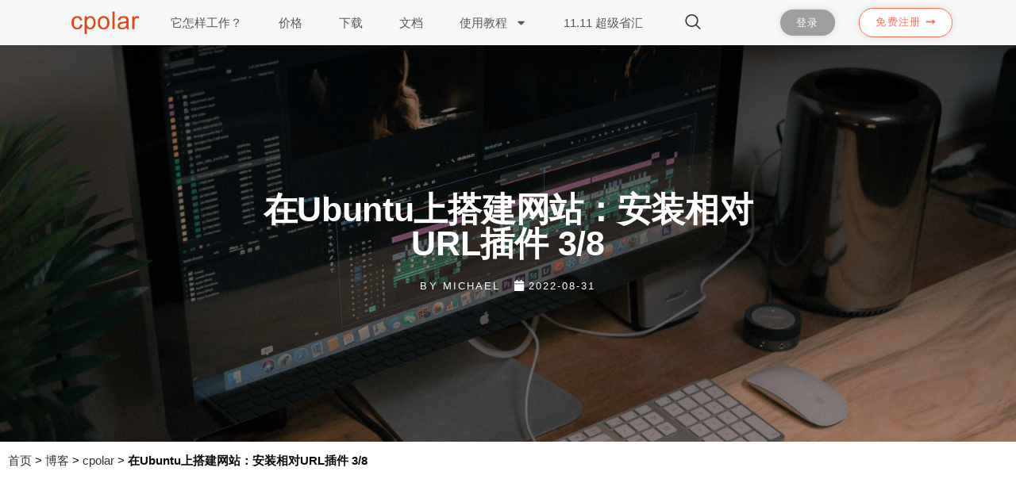

--- FILE ---
content_type: text/html; charset=UTF-8
request_url: https://www.cpolar.com/blog/install-the-relative-url-plug-in
body_size: 31680
content:
<!DOCTYPE html>
<html class="html" lang="zh-CN">
<head>
	<meta charset="UTF-8">
	<link rel="profile" href="https://gmpg.org/xfn/11">

	<meta name='robots' content='index, follow, max-image-preview:large, max-snippet:-1, max-video-preview:-1' />
<link rel="pingback" href="https://www.cpolar.com/xmlrpc.php">
<meta name="viewport" content="width=device-width, initial-scale=1">
	<!-- This site is optimized with the Yoast SEO plugin v21.3 - https://yoast.com/wordpress/plugins/seo/ -->
	<title>在Ubuntu上搭建网站：安装相对URL插件 3/8 - cpolar 极点云官网</title>
	<meta name="description" content="系列文章 Ubuntu用户安装Cpolar内网穿透 在Ubuntu搭建Web站点，并将其发布到公网访问 在Ubuntu上搭建网站：安装WordPress 1/8 在Ubuntu上搭建网站：创建WordPress数据库 2/8 在Ubuntu上搭建网站：安装相对URL插件 3/8" />
	<link rel="canonical" href="https://www.cpolar.com/blog/install-the-relative-url-plug-in" />
	<meta property="og:locale" content="zh_CN" />
	<meta property="og:type" content="article" />
	<meta property="og:title" content="在Ubuntu上搭建网站：安装相对URL插件 3/8 - cpolar 极点云官网" />
	<meta property="og:description" content="系列文章 Ubuntu用户安装Cpolar内网穿透 在Ubuntu搭建Web站点，并将其发布到公网访问 在Ubuntu上搭建网站：安装WordPress 1/8 在Ubuntu上搭建网站：创建WordPress数据库 2/8 在Ubuntu上搭建网站：安装相对URL插件 3/8" />
	<meta property="og:url" content="https://www.cpolar.com/blog/install-the-relative-url-plug-in" />
	<meta property="og:site_name" content="cpolar 极点云官网" />
	<meta property="article:published_time" content="2022-08-31T07:29:33+00:00" />
	<meta property="article:modified_time" content="2023-09-18T06:30:08+00:00" />
	<meta property="og:image" content="https://www.cpolar.com/wp-content/uploads/2022/08/jakob-owens-sxrBantx5Wo-unsplash.jpg" />
	<meta property="og:image:width" content="6240" />
	<meta property="og:image:height" content="4160" />
	<meta property="og:image:type" content="image/jpeg" />
	<meta name="author" content="michael" />
	<meta name="twitter:card" content="summary_large_image" />
	<meta name="twitter:label1" content="作者" />
	<meta name="twitter:data1" content="michael" />
	<meta name="twitter:label2" content="预计阅读时间" />
	<meta name="twitter:data2" content="1分" />
	<script type="application/ld+json" class="yoast-schema-graph">{"@context":"https://schema.org","@graph":[{"@type":"Article","@id":"https://www.cpolar.com/blog/install-the-relative-url-plug-in#article","isPartOf":{"@id":"https://www.cpolar.com/blog/install-the-relative-url-plug-in"},"author":{"name":"michael","@id":"https://www.cpolar.com/#/schema/person/35d28656e1a43b3eb4fe177a2fc7af15"},"headline":"在Ubuntu上搭建网站：安装相对URL插件 3/8","datePublished":"2022-08-31T07:29:33+00:00","dateModified":"2023-09-18T06:30:08+00:00","mainEntityOfPage":{"@id":"https://www.cpolar.com/blog/install-the-relative-url-plug-in"},"wordCount":54,"commentCount":0,"publisher":{"@id":"https://www.cpolar.com/#organization"},"image":{"@id":"https://www.cpolar.com/blog/install-the-relative-url-plug-in#primaryimage"},"thumbnailUrl":"https://www.cpolar.com/wp-content/uploads/2022/08/jakob-owens-sxrBantx5Wo-unsplash.jpg","keywords":["cpolar"],"articleSection":["cpolar","Ubuntu"],"inLanguage":"zh-CN","potentialAction":[{"@type":"CommentAction","name":"Comment","target":["https://www.cpolar.com/blog/install-the-relative-url-plug-in#respond"]}]},{"@type":"WebPage","@id":"https://www.cpolar.com/blog/install-the-relative-url-plug-in","url":"https://www.cpolar.com/blog/install-the-relative-url-plug-in","name":"在Ubuntu上搭建网站：安装相对URL插件 3/8 - cpolar 极点云官网","isPartOf":{"@id":"https://www.cpolar.com/#website"},"primaryImageOfPage":{"@id":"https://www.cpolar.com/blog/install-the-relative-url-plug-in#primaryimage"},"image":{"@id":"https://www.cpolar.com/blog/install-the-relative-url-plug-in#primaryimage"},"thumbnailUrl":"https://www.cpolar.com/wp-content/uploads/2022/08/jakob-owens-sxrBantx5Wo-unsplash.jpg","datePublished":"2022-08-31T07:29:33+00:00","dateModified":"2023-09-18T06:30:08+00:00","description":"系列文章 Ubuntu用户安装Cpolar内网穿透 在Ubuntu搭建Web站点，并将其发布到公网访问 在Ubuntu上搭建网站：安装WordPress 1/8 在Ubuntu上搭建网站：创建WordPress数据库 2/8 在Ubuntu上搭建网站：安装相对URL插件 3/8","breadcrumb":{"@id":"https://www.cpolar.com/blog/install-the-relative-url-plug-in#breadcrumb"},"inLanguage":"zh-CN","potentialAction":[{"@type":"ReadAction","target":["https://www.cpolar.com/blog/install-the-relative-url-plug-in"]}]},{"@type":"ImageObject","inLanguage":"zh-CN","@id":"https://www.cpolar.com/blog/install-the-relative-url-plug-in#primaryimage","url":"https://www.cpolar.com/wp-content/uploads/2022/08/jakob-owens-sxrBantx5Wo-unsplash.jpg","contentUrl":"https://www.cpolar.com/wp-content/uploads/2022/08/jakob-owens-sxrBantx5Wo-unsplash.jpg","width":6240,"height":4160},{"@type":"BreadcrumbList","@id":"https://www.cpolar.com/blog/install-the-relative-url-plug-in#breadcrumb","itemListElement":[{"@type":"ListItem","position":1,"name":"首页","item":"https://www.cpolar.com/"},{"@type":"ListItem","position":2,"name":"博客","item":"https://www.cpolar.com/blog"},{"@type":"ListItem","position":3,"name":"cpolar","item":"https://www.cpolar.com/blog/category/cpolar"},{"@type":"ListItem","position":4,"name":"在Ubuntu上搭建网站：安装相对URL插件 3/8"}]},{"@type":"WebSite","@id":"https://www.cpolar.com/#website","url":"https://www.cpolar.com/","name":"cpolar 极点云官网","description":"开发者、极客必备的开发调试工具","publisher":{"@id":"https://www.cpolar.com/#organization"},"potentialAction":[{"@type":"SearchAction","target":{"@type":"EntryPoint","urlTemplate":"https://www.cpolar.com/?s={search_term_string}"},"query-input":"required name=search_term_string"}],"inLanguage":"zh-CN"},{"@type":"Organization","@id":"https://www.cpolar.com/#organization","name":"bestExpersser","alternateName":"北京嘉迅科技有限公司","url":"https://www.cpolar.com/","logo":{"@type":"ImageObject","inLanguage":"zh-CN","@id":"https://www.cpolar.com/#/schema/logo/image/","url":"https://www.cpolar.com/wp-content/uploads/2018/11/normal-logo-1.png","contentUrl":"https://www.cpolar.com/wp-content/uploads/2018/11/normal-logo-1.png","width":100,"height":27,"caption":"bestExpersser"},"image":{"@id":"https://www.cpolar.com/#/schema/logo/image/"}},{"@type":"Person","@id":"https://www.cpolar.com/#/schema/person/35d28656e1a43b3eb4fe177a2fc7af15","name":"michael","image":{"@type":"ImageObject","inLanguage":"zh-CN","@id":"https://www.cpolar.com/#/schema/person/image/","url":"https://secure.gravatar.com/avatar/87acb2463ca487ad509585c9a7761144?s=96&r=g","contentUrl":"https://secure.gravatar.com/avatar/87acb2463ca487ad509585c9a7761144?s=96&r=g","caption":"michael"},"description":"Michael是这个网站的编辑之一，他平时喜欢编程、下棋、探索对未知事务。"}]}</script>
	<!-- / Yoast SEO plugin. -->


<link rel='dns-prefetch' href='//www.cpolar.com' />
<link rel="alternate" type="application/rss+xml" title="cpolar 极点云官网 &raquo; Feed" href="https://www.cpolar.com/feed" />
<link rel="alternate" type="application/rss+xml" title="cpolar 极点云官网 &raquo; 评论Feed" href="https://www.cpolar.com/comments/feed" />
<link rel="alternate" type="application/rss+xml" title="cpolar 极点云官网 &raquo; 在Ubuntu上搭建网站：安装相对URL插件 3/8评论Feed" href="https://www.cpolar.com/blog/install-the-relative-url-plug-in/feed" />
<link rel="stylesheet" href="https://www.cpolar.com/?w3tc_minify=a5ff7.css" media="all" />

<style id='wp-block-library-theme-inline-css'>
.wp-block-audio figcaption{color:#555;font-size:13px;text-align:center}.is-dark-theme .wp-block-audio figcaption{color:hsla(0,0%,100%,.65)}.wp-block-audio{margin:0 0 1em}.wp-block-code{border:1px solid #ccc;border-radius:4px;font-family:Menlo,Consolas,monaco,monospace;padding:.8em 1em}.wp-block-embed figcaption{color:#555;font-size:13px;text-align:center}.is-dark-theme .wp-block-embed figcaption{color:hsla(0,0%,100%,.65)}.wp-block-embed{margin:0 0 1em}.blocks-gallery-caption{color:#555;font-size:13px;text-align:center}.is-dark-theme .blocks-gallery-caption{color:hsla(0,0%,100%,.65)}.wp-block-image figcaption{color:#555;font-size:13px;text-align:center}.is-dark-theme .wp-block-image figcaption{color:hsla(0,0%,100%,.65)}.wp-block-image{margin:0 0 1em}.wp-block-pullquote{border-bottom:4px solid;border-top:4px solid;color:currentColor;margin-bottom:1.75em}.wp-block-pullquote cite,.wp-block-pullquote footer,.wp-block-pullquote__citation{color:currentColor;font-size:.8125em;font-style:normal;text-transform:uppercase}.wp-block-quote{border-left:.25em solid;margin:0 0 1.75em;padding-left:1em}.wp-block-quote cite,.wp-block-quote footer{color:currentColor;font-size:.8125em;font-style:normal;position:relative}.wp-block-quote.has-text-align-right{border-left:none;border-right:.25em solid;padding-left:0;padding-right:1em}.wp-block-quote.has-text-align-center{border:none;padding-left:0}.wp-block-quote.is-large,.wp-block-quote.is-style-large,.wp-block-quote.is-style-plain{border:none}.wp-block-search .wp-block-search__label{font-weight:700}.wp-block-search__button{border:1px solid #ccc;padding:.375em .625em}:where(.wp-block-group.has-background){padding:1.25em 2.375em}.wp-block-separator.has-css-opacity{opacity:.4}.wp-block-separator{border:none;border-bottom:2px solid;margin-left:auto;margin-right:auto}.wp-block-separator.has-alpha-channel-opacity{opacity:1}.wp-block-separator:not(.is-style-wide):not(.is-style-dots){width:100px}.wp-block-separator.has-background:not(.is-style-dots){border-bottom:none;height:1px}.wp-block-separator.has-background:not(.is-style-wide):not(.is-style-dots){height:2px}.wp-block-table{margin:0 0 1em}.wp-block-table td,.wp-block-table th{word-break:normal}.wp-block-table figcaption{color:#555;font-size:13px;text-align:center}.is-dark-theme .wp-block-table figcaption{color:hsla(0,0%,100%,.65)}.wp-block-video figcaption{color:#555;font-size:13px;text-align:center}.is-dark-theme .wp-block-video figcaption{color:hsla(0,0%,100%,.65)}.wp-block-video{margin:0 0 1em}.wp-block-template-part.has-background{margin-bottom:0;margin-top:0;padding:1.25em 2.375em}
</style>
<link rel="stylesheet" href="https://www.cpolar.com/?w3tc_minify=ee92c.css" media="all" />

<style id='global-styles-inline-css'>
body{--wp--preset--color--black: #000000;--wp--preset--color--cyan-bluish-gray: #abb8c3;--wp--preset--color--white: #ffffff;--wp--preset--color--pale-pink: #f78da7;--wp--preset--color--vivid-red: #cf2e2e;--wp--preset--color--luminous-vivid-orange: #ff6900;--wp--preset--color--luminous-vivid-amber: #fcb900;--wp--preset--color--light-green-cyan: #7bdcb5;--wp--preset--color--vivid-green-cyan: #00d084;--wp--preset--color--pale-cyan-blue: #8ed1fc;--wp--preset--color--vivid-cyan-blue: #0693e3;--wp--preset--color--vivid-purple: #9b51e0;--wp--preset--gradient--vivid-cyan-blue-to-vivid-purple: linear-gradient(135deg,rgba(6,147,227,1) 0%,rgb(155,81,224) 100%);--wp--preset--gradient--light-green-cyan-to-vivid-green-cyan: linear-gradient(135deg,rgb(122,220,180) 0%,rgb(0,208,130) 100%);--wp--preset--gradient--luminous-vivid-amber-to-luminous-vivid-orange: linear-gradient(135deg,rgba(252,185,0,1) 0%,rgba(255,105,0,1) 100%);--wp--preset--gradient--luminous-vivid-orange-to-vivid-red: linear-gradient(135deg,rgba(255,105,0,1) 0%,rgb(207,46,46) 100%);--wp--preset--gradient--very-light-gray-to-cyan-bluish-gray: linear-gradient(135deg,rgb(238,238,238) 0%,rgb(169,184,195) 100%);--wp--preset--gradient--cool-to-warm-spectrum: linear-gradient(135deg,rgb(74,234,220) 0%,rgb(151,120,209) 20%,rgb(207,42,186) 40%,rgb(238,44,130) 60%,rgb(251,105,98) 80%,rgb(254,248,76) 100%);--wp--preset--gradient--blush-light-purple: linear-gradient(135deg,rgb(255,206,236) 0%,rgb(152,150,240) 100%);--wp--preset--gradient--blush-bordeaux: linear-gradient(135deg,rgb(254,205,165) 0%,rgb(254,45,45) 50%,rgb(107,0,62) 100%);--wp--preset--gradient--luminous-dusk: linear-gradient(135deg,rgb(255,203,112) 0%,rgb(199,81,192) 50%,rgb(65,88,208) 100%);--wp--preset--gradient--pale-ocean: linear-gradient(135deg,rgb(255,245,203) 0%,rgb(182,227,212) 50%,rgb(51,167,181) 100%);--wp--preset--gradient--electric-grass: linear-gradient(135deg,rgb(202,248,128) 0%,rgb(113,206,126) 100%);--wp--preset--gradient--midnight: linear-gradient(135deg,rgb(2,3,129) 0%,rgb(40,116,252) 100%);--wp--preset--duotone--dark-grayscale: url('#wp-duotone-dark-grayscale');--wp--preset--duotone--grayscale: url('#wp-duotone-grayscale');--wp--preset--duotone--purple-yellow: url('#wp-duotone-purple-yellow');--wp--preset--duotone--blue-red: url('#wp-duotone-blue-red');--wp--preset--duotone--midnight: url('#wp-duotone-midnight');--wp--preset--duotone--magenta-yellow: url('#wp-duotone-magenta-yellow');--wp--preset--duotone--purple-green: url('#wp-duotone-purple-green');--wp--preset--duotone--blue-orange: url('#wp-duotone-blue-orange');--wp--preset--font-size--small: 13px;--wp--preset--font-size--medium: 20px;--wp--preset--font-size--large: 36px;--wp--preset--font-size--x-large: 42px;--wp--preset--spacing--20: 0.44rem;--wp--preset--spacing--30: 0.67rem;--wp--preset--spacing--40: 1rem;--wp--preset--spacing--50: 1.5rem;--wp--preset--spacing--60: 2.25rem;--wp--preset--spacing--70: 3.38rem;--wp--preset--spacing--80: 5.06rem;--wp--preset--shadow--natural: 6px 6px 9px rgba(0, 0, 0, 0.2);--wp--preset--shadow--deep: 12px 12px 50px rgba(0, 0, 0, 0.4);--wp--preset--shadow--sharp: 6px 6px 0px rgba(0, 0, 0, 0.2);--wp--preset--shadow--outlined: 6px 6px 0px -3px rgba(255, 255, 255, 1), 6px 6px rgba(0, 0, 0, 1);--wp--preset--shadow--crisp: 6px 6px 0px rgba(0, 0, 0, 1);}:where(.is-layout-flex){gap: 0.5em;}body .is-layout-flow > .alignleft{float: left;margin-inline-start: 0;margin-inline-end: 2em;}body .is-layout-flow > .alignright{float: right;margin-inline-start: 2em;margin-inline-end: 0;}body .is-layout-flow > .aligncenter{margin-left: auto !important;margin-right: auto !important;}body .is-layout-constrained > .alignleft{float: left;margin-inline-start: 0;margin-inline-end: 2em;}body .is-layout-constrained > .alignright{float: right;margin-inline-start: 2em;margin-inline-end: 0;}body .is-layout-constrained > .aligncenter{margin-left: auto !important;margin-right: auto !important;}body .is-layout-constrained > :where(:not(.alignleft):not(.alignright):not(.alignfull)){max-width: var(--wp--style--global--content-size);margin-left: auto !important;margin-right: auto !important;}body .is-layout-constrained > .alignwide{max-width: var(--wp--style--global--wide-size);}body .is-layout-flex{display: flex;}body .is-layout-flex{flex-wrap: wrap;align-items: center;}body .is-layout-flex > *{margin: 0;}:where(.wp-block-columns.is-layout-flex){gap: 2em;}.has-black-color{color: var(--wp--preset--color--black) !important;}.has-cyan-bluish-gray-color{color: var(--wp--preset--color--cyan-bluish-gray) !important;}.has-white-color{color: var(--wp--preset--color--white) !important;}.has-pale-pink-color{color: var(--wp--preset--color--pale-pink) !important;}.has-vivid-red-color{color: var(--wp--preset--color--vivid-red) !important;}.has-luminous-vivid-orange-color{color: var(--wp--preset--color--luminous-vivid-orange) !important;}.has-luminous-vivid-amber-color{color: var(--wp--preset--color--luminous-vivid-amber) !important;}.has-light-green-cyan-color{color: var(--wp--preset--color--light-green-cyan) !important;}.has-vivid-green-cyan-color{color: var(--wp--preset--color--vivid-green-cyan) !important;}.has-pale-cyan-blue-color{color: var(--wp--preset--color--pale-cyan-blue) !important;}.has-vivid-cyan-blue-color{color: var(--wp--preset--color--vivid-cyan-blue) !important;}.has-vivid-purple-color{color: var(--wp--preset--color--vivid-purple) !important;}.has-black-background-color{background-color: var(--wp--preset--color--black) !important;}.has-cyan-bluish-gray-background-color{background-color: var(--wp--preset--color--cyan-bluish-gray) !important;}.has-white-background-color{background-color: var(--wp--preset--color--white) !important;}.has-pale-pink-background-color{background-color: var(--wp--preset--color--pale-pink) !important;}.has-vivid-red-background-color{background-color: var(--wp--preset--color--vivid-red) !important;}.has-luminous-vivid-orange-background-color{background-color: var(--wp--preset--color--luminous-vivid-orange) !important;}.has-luminous-vivid-amber-background-color{background-color: var(--wp--preset--color--luminous-vivid-amber) !important;}.has-light-green-cyan-background-color{background-color: var(--wp--preset--color--light-green-cyan) !important;}.has-vivid-green-cyan-background-color{background-color: var(--wp--preset--color--vivid-green-cyan) !important;}.has-pale-cyan-blue-background-color{background-color: var(--wp--preset--color--pale-cyan-blue) !important;}.has-vivid-cyan-blue-background-color{background-color: var(--wp--preset--color--vivid-cyan-blue) !important;}.has-vivid-purple-background-color{background-color: var(--wp--preset--color--vivid-purple) !important;}.has-black-border-color{border-color: var(--wp--preset--color--black) !important;}.has-cyan-bluish-gray-border-color{border-color: var(--wp--preset--color--cyan-bluish-gray) !important;}.has-white-border-color{border-color: var(--wp--preset--color--white) !important;}.has-pale-pink-border-color{border-color: var(--wp--preset--color--pale-pink) !important;}.has-vivid-red-border-color{border-color: var(--wp--preset--color--vivid-red) !important;}.has-luminous-vivid-orange-border-color{border-color: var(--wp--preset--color--luminous-vivid-orange) !important;}.has-luminous-vivid-amber-border-color{border-color: var(--wp--preset--color--luminous-vivid-amber) !important;}.has-light-green-cyan-border-color{border-color: var(--wp--preset--color--light-green-cyan) !important;}.has-vivid-green-cyan-border-color{border-color: var(--wp--preset--color--vivid-green-cyan) !important;}.has-pale-cyan-blue-border-color{border-color: var(--wp--preset--color--pale-cyan-blue) !important;}.has-vivid-cyan-blue-border-color{border-color: var(--wp--preset--color--vivid-cyan-blue) !important;}.has-vivid-purple-border-color{border-color: var(--wp--preset--color--vivid-purple) !important;}.has-vivid-cyan-blue-to-vivid-purple-gradient-background{background: var(--wp--preset--gradient--vivid-cyan-blue-to-vivid-purple) !important;}.has-light-green-cyan-to-vivid-green-cyan-gradient-background{background: var(--wp--preset--gradient--light-green-cyan-to-vivid-green-cyan) !important;}.has-luminous-vivid-amber-to-luminous-vivid-orange-gradient-background{background: var(--wp--preset--gradient--luminous-vivid-amber-to-luminous-vivid-orange) !important;}.has-luminous-vivid-orange-to-vivid-red-gradient-background{background: var(--wp--preset--gradient--luminous-vivid-orange-to-vivid-red) !important;}.has-very-light-gray-to-cyan-bluish-gray-gradient-background{background: var(--wp--preset--gradient--very-light-gray-to-cyan-bluish-gray) !important;}.has-cool-to-warm-spectrum-gradient-background{background: var(--wp--preset--gradient--cool-to-warm-spectrum) !important;}.has-blush-light-purple-gradient-background{background: var(--wp--preset--gradient--blush-light-purple) !important;}.has-blush-bordeaux-gradient-background{background: var(--wp--preset--gradient--blush-bordeaux) !important;}.has-luminous-dusk-gradient-background{background: var(--wp--preset--gradient--luminous-dusk) !important;}.has-pale-ocean-gradient-background{background: var(--wp--preset--gradient--pale-ocean) !important;}.has-electric-grass-gradient-background{background: var(--wp--preset--gradient--electric-grass) !important;}.has-midnight-gradient-background{background: var(--wp--preset--gradient--midnight) !important;}.has-small-font-size{font-size: var(--wp--preset--font-size--small) !important;}.has-medium-font-size{font-size: var(--wp--preset--font-size--medium) !important;}.has-large-font-size{font-size: var(--wp--preset--font-size--large) !important;}.has-x-large-font-size{font-size: var(--wp--preset--font-size--x-large) !important;}
.wp-block-navigation a:where(:not(.wp-element-button)){color: inherit;}
:where(.wp-block-columns.is-layout-flex){gap: 2em;}
.wp-block-pullquote{font-size: 1.5em;line-height: 1.6;}
</style>
<link rel="stylesheet" href="https://www.cpolar.com/?w3tc_minify=aec87.css" media="all" />






<style id='elementor-frontend-inline-css'>
.elementor-4962 .elementor-element.elementor-element-ed2e43f:not(.elementor-motion-effects-element-type-background), .elementor-4962 .elementor-element.elementor-element-ed2e43f > .elementor-motion-effects-container > .elementor-motion-effects-layer{background-image:var(--e-bg-lazyload-loaded);--e-bg-lazyload:url("https://www.cpolar.com/wp-content/uploads/2022/08/jakob-owens-sxrBantx5Wo-unsplash.jpg");}
</style>
<link rel="stylesheet" href="https://www.cpolar.com/?w3tc_minify=5c502.css" media="all" />

















<script  src="https://www.cpolar.com/?w3tc_minify=5ec42.js"></script>



<link rel="https://api.w.org/" href="https://www.cpolar.com/wp-json/" /><link rel="alternate" type="application/json" href="https://www.cpolar.com/wp-json/wp/v2/posts/2694" /><link rel="EditURI" type="application/rsd+xml" title="RSD" href="https://www.cpolar.com/xmlrpc.php?rsd" />
<link rel="wlwmanifest" type="application/wlwmanifest+xml" href="https://www.cpolar.com/wp-includes/wlwmanifest.xml" />
<meta name="generator" content="WordPress 6.2.8" />
<link rel='shortlink' href='https://www.cpolar.com/?p=2694' />
<link rel="alternate" type="application/json+oembed" href="https://www.cpolar.com/wp-json/oembed/1.0/embed?url=https%3A%2F%2Fwww.cpolar.com%2Fblog%2Finstall-the-relative-url-plug-in" />
<link rel="alternate" type="text/xml+oembed" href="https://www.cpolar.com/wp-json/oembed/1.0/embed?url=https%3A%2F%2Fwww.cpolar.com%2Fblog%2Finstall-the-relative-url-plug-in&#038;format=xml" />
<meta name="generator" content="Elementor 3.17.2; features: e_dom_optimization, e_optimized_assets_loading, e_optimized_css_loading, e_font_icon_svg, additional_custom_breakpoints; settings: css_print_method-external, google_font-enabled, font_display-swap">
<style>.recentcomments a{display:inline !important;padding:0 !important;margin:0 !important;}</style><link rel="icon" href="https://www.cpolar.com/wp-content/uploads/2016/10/cropped-site-icon-1-1-32x32.png" sizes="32x32" />
<link rel="icon" href="https://www.cpolar.com/wp-content/uploads/2016/10/cropped-site-icon-1-1-192x192.png" sizes="192x192" />
<link rel="apple-touch-icon" href="https://www.cpolar.com/wp-content/uploads/2016/10/cropped-site-icon-1-1-180x180.png" />
<meta name="msapplication-TileImage" content="https://www.cpolar.com/wp-content/uploads/2016/10/cropped-site-icon-1-1-270x270.png" />
		<style id="wp-custom-css">
			/* Header color in responsive */@media only screen and (max-width:959px){#site-header.transparent-header{background-color:#333}}/* Width buttons in the pricing tables */.elementor .pricing-btn .elementor-button{max-width:213px;width:100%}		</style>
		<!-- OceanWP CSS -->
<style type="text/css">
/* General CSS */a:hover,a.light:hover,.theme-heading .text::before,.theme-heading .text::after,#top-bar-content >a:hover,#top-bar-social li.oceanwp-email a:hover,#site-navigation-wrap .dropdown-menu >li >a:hover,#site-header.medium-header #medium-searchform button:hover,.oceanwp-mobile-menu-icon a:hover,.blog-entry.post .blog-entry-header .entry-title a:hover,.blog-entry.post .blog-entry-readmore a:hover,.blog-entry.thumbnail-entry .blog-entry-category a,ul.meta li a:hover,.dropcap,.single nav.post-navigation .nav-links .title,body .related-post-title a:hover,body #wp-calendar caption,body .contact-info-widget.default i,body .contact-info-widget.big-icons i,body .custom-links-widget .oceanwp-custom-links li a:hover,body .custom-links-widget .oceanwp-custom-links li a:hover:before,body .posts-thumbnails-widget li a:hover,body .social-widget li.oceanwp-email a:hover,.comment-author .comment-meta .comment-reply-link,#respond #cancel-comment-reply-link:hover,#footer-widgets .footer-box a:hover,#footer-bottom a:hover,#footer-bottom #footer-bottom-menu a:hover,.sidr a:hover,.sidr-class-dropdown-toggle:hover,.sidr-class-menu-item-has-children.active >a,.sidr-class-menu-item-has-children.active >a >.sidr-class-dropdown-toggle,input[type=checkbox]:checked:before{color:#52a7fe}.single nav.post-navigation .nav-links .title .owp-icon use,.blog-entry.post .blog-entry-readmore a:hover .owp-icon use,body .contact-info-widget.default .owp-icon use,body .contact-info-widget.big-icons .owp-icon use{stroke:#52a7fe}input[type="button"],input[type="reset"],input[type="submit"],button[type="submit"],.button,#site-navigation-wrap .dropdown-menu >li.btn >a >span,.thumbnail:hover i,.post-quote-content,.omw-modal .omw-close-modal,body .contact-info-widget.big-icons li:hover i,body div.wpforms-container-full .wpforms-form input[type=submit],body div.wpforms-container-full .wpforms-form button[type=submit],body div.wpforms-container-full .wpforms-form .wpforms-page-button{background-color:#52a7fe}.thumbnail:hover .link-post-svg-icon{background-color:#52a7fe}body .contact-info-widget.big-icons li:hover .owp-icon{background-color:#52a7fe}.widget-title{border-color:#52a7fe}blockquote{border-color:#52a7fe}#searchform-dropdown{border-color:#52a7fe}.dropdown-menu .sub-menu{border-color:#52a7fe}.blog-entry.large-entry .blog-entry-readmore a:hover{border-color:#52a7fe}.oceanwp-newsletter-form-wrap input[type="email"]:focus{border-color:#52a7fe}.social-widget li.oceanwp-email a:hover{border-color:#52a7fe}#respond #cancel-comment-reply-link:hover{border-color:#52a7fe}body .contact-info-widget.big-icons li:hover i{border-color:#52a7fe}#footer-widgets .oceanwp-newsletter-form-wrap input[type="email"]:focus{border-color:#52a7fe}blockquote,.wp-block-quote{border-left-color:#52a7fe}body .contact-info-widget.big-icons li:hover .owp-icon{border-color:#52a7fe}input[type="button"]:hover,input[type="reset"]:hover,input[type="submit"]:hover,button[type="submit"]:hover,input[type="button"]:focus,input[type="reset"]:focus,input[type="submit"]:focus,button[type="submit"]:focus,.button:hover,.button:focus,#site-navigation-wrap .dropdown-menu >li.btn >a:hover >span,.post-quote-author,.omw-modal .omw-close-modal:hover,body div.wpforms-container-full .wpforms-form input[type=submit]:hover,body div.wpforms-container-full .wpforms-form button[type=submit]:hover,body div.wpforms-container-full .wpforms-form .wpforms-page-button:hover{background-color:#367fec}table th,table td,hr,.content-area,body.content-left-sidebar #content-wrap .content-area,.content-left-sidebar .content-area,#top-bar-wrap,#site-header,#site-header.top-header #search-toggle,.dropdown-menu ul li,.centered-minimal-page-header,.blog-entry.post,.blog-entry.grid-entry .blog-entry-inner,.blog-entry.thumbnail-entry .blog-entry-bottom,.single-post .entry-title,.single .entry-share-wrap .entry-share,.single .entry-share,.single .entry-share ul li a,.single nav.post-navigation,.single nav.post-navigation .nav-links .nav-previous,#author-bio,#author-bio .author-bio-avatar,#author-bio .author-bio-social li a,#related-posts,#comments,.comment-body,#respond #cancel-comment-reply-link,#blog-entries .type-page,.page-numbers a,.page-numbers span:not(.elementor-screen-only),.page-links span,body #wp-calendar caption,body #wp-calendar th,body #wp-calendar tbody,body .contact-info-widget.default i,body .contact-info-widget.big-icons i,body .posts-thumbnails-widget li,body .tagcloud a{border-color:#222222}body .contact-info-widget.big-icons .owp-icon,body .contact-info-widget.default .owp-icon{border-color:#222222}.page-header,.has-transparent-header .page-header{padding:0}.page-header .page-header-title,.page-header.background-image-page-header .page-header-title{color:#000000}.site-breadcrumbs,.background-image-page-header .site-breadcrumbs{color:#000000}.site-breadcrumbs a,.background-image-page-header .site-breadcrumbs a{color:#ffffff}.site-breadcrumbs a .owp-icon use,.background-image-page-header .site-breadcrumbs a .owp-icon use{stroke:#ffffff}.site-breadcrumbs a:hover,.background-image-page-header .site-breadcrumbs a:hover{color:#52a7fe}.site-breadcrumbs a:hover .owp-icon use,.background-image-page-header .site-breadcrumbs a:hover .owp-icon use{stroke:#52a7fe}#scroll-top{bottom:5px}.page-numbers a:hover,.page-links a:hover span,.page-numbers.current,.page-numbers.current:hover{background-color:#222222}.page-numbers a,.page-numbers span:not(.elementor-screen-only),.page-links span{color:#0a0a0a}.page-numbers a .owp-icon use{stroke:#0a0a0a}form input[type="text"],form input[type="password"],form input[type="email"],form input[type="url"],form input[type="date"],form input[type="month"],form input[type="time"],form input[type="datetime"],form input[type="datetime-local"],form input[type="week"],form input[type="number"],form input[type="search"],form input[type="tel"],form input[type="color"],form select,form textarea{font-size:10px}body div.wpforms-container-full .wpforms-form input[type=date],body div.wpforms-container-full .wpforms-form input[type=datetime],body div.wpforms-container-full .wpforms-form input[type=datetime-local],body div.wpforms-container-full .wpforms-form input[type=email],body div.wpforms-container-full .wpforms-form input[type=month],body div.wpforms-container-full .wpforms-form input[type=number],body div.wpforms-container-full .wpforms-form input[type=password],body div.wpforms-container-full .wpforms-form input[type=range],body div.wpforms-container-full .wpforms-form input[type=search],body div.wpforms-container-full .wpforms-form input[type=tel],body div.wpforms-container-full .wpforms-form input[type=text],body div.wpforms-container-full .wpforms-form input[type=time],body div.wpforms-container-full .wpforms-form input[type=url],body div.wpforms-container-full .wpforms-form input[type=week],body div.wpforms-container-full .wpforms-form select,body div.wpforms-container-full .wpforms-form textarea{font-size:10px}form input[type="text"],form input[type="password"],form input[type="email"],form input[type="url"],form input[type="date"],form input[type="month"],form input[type="time"],form input[type="datetime"],form input[type="datetime-local"],form input[type="week"],form input[type="number"],form input[type="search"],form input[type="tel"],form input[type="color"],form select,form textarea,.woocommerce .woocommerce-checkout .select2-container--default .select2-selection--single{border-radius:4px}body div.wpforms-container-full .wpforms-form input[type=date],body div.wpforms-container-full .wpforms-form input[type=datetime],body div.wpforms-container-full .wpforms-form input[type=datetime-local],body div.wpforms-container-full .wpforms-form input[type=email],body div.wpforms-container-full .wpforms-form input[type=month],body div.wpforms-container-full .wpforms-form input[type=number],body div.wpforms-container-full .wpforms-form input[type=password],body div.wpforms-container-full .wpforms-form input[type=range],body div.wpforms-container-full .wpforms-form input[type=search],body div.wpforms-container-full .wpforms-form input[type=tel],body div.wpforms-container-full .wpforms-form input[type=text],body div.wpforms-container-full .wpforms-form input[type=time],body div.wpforms-container-full .wpforms-form input[type=url],body div.wpforms-container-full .wpforms-form input[type=week],body div.wpforms-container-full .wpforms-form select,body div.wpforms-container-full .wpforms-form textarea{border-radius:4px}form input[type="text"],form input[type="password"],form input[type="email"],form input[type="url"],form input[type="date"],form input[type="month"],form input[type="time"],form input[type="datetime"],form input[type="datetime-local"],form input[type="week"],form input[type="number"],form input[type="search"],form input[type="tel"],form input[type="color"],form select,form textarea,.select2-container .select2-choice,.woocommerce .woocommerce-checkout .select2-container--default .select2-selection--single{border-color:#eeeeee}body div.wpforms-container-full .wpforms-form input[type=date],body div.wpforms-container-full .wpforms-form input[type=datetime],body div.wpforms-container-full .wpforms-form input[type=datetime-local],body div.wpforms-container-full .wpforms-form input[type=email],body div.wpforms-container-full .wpforms-form input[type=month],body div.wpforms-container-full .wpforms-form input[type=number],body div.wpforms-container-full .wpforms-form input[type=password],body div.wpforms-container-full .wpforms-form input[type=range],body div.wpforms-container-full .wpforms-form input[type=search],body div.wpforms-container-full .wpforms-form input[type=tel],body div.wpforms-container-full .wpforms-form input[type=text],body div.wpforms-container-full .wpforms-form input[type=time],body div.wpforms-container-full .wpforms-form input[type=url],body div.wpforms-container-full .wpforms-form input[type=week],body div.wpforms-container-full .wpforms-form select,body div.wpforms-container-full .wpforms-form textarea{border-color:#eeeeee}form input[type="text"]:focus,form input[type="password"]:focus,form input[type="email"]:focus,form input[type="tel"]:focus,form input[type="url"]:focus,form input[type="search"]:focus,form textarea:focus,.select2-drop-active,.select2-dropdown-open.select2-drop-above .select2-choice,.select2-dropdown-open.select2-drop-above .select2-choices,.select2-drop.select2-drop-above.select2-drop-active,.select2-container-active .select2-choice,.select2-container-active .select2-choices{border-color:#dddddd}body div.wpforms-container-full .wpforms-form input:focus,body div.wpforms-container-full .wpforms-form textarea:focus,body div.wpforms-container-full .wpforms-form select:focus{border-color:#dddddd}form input[type="text"],form input[type="password"],form input[type="email"],form input[type="url"],form input[type="date"],form input[type="month"],form input[type="time"],form input[type="datetime"],form input[type="datetime-local"],form input[type="week"],form input[type="number"],form input[type="search"],form input[type="tel"],form input[type="color"],form select,form textarea,.woocommerce .woocommerce-checkout .select2-container--default .select2-selection--single{background-color:#f5f5f5}body div.wpforms-container-full .wpforms-form input[type=date],body div.wpforms-container-full .wpforms-form input[type=datetime],body div.wpforms-container-full .wpforms-form input[type=datetime-local],body div.wpforms-container-full .wpforms-form input[type=email],body div.wpforms-container-full .wpforms-form input[type=month],body div.wpforms-container-full .wpforms-form input[type=number],body div.wpforms-container-full .wpforms-form input[type=password],body div.wpforms-container-full .wpforms-form input[type=range],body div.wpforms-container-full .wpforms-form input[type=search],body div.wpforms-container-full .wpforms-form input[type=tel],body div.wpforms-container-full .wpforms-form input[type=text],body div.wpforms-container-full .wpforms-form input[type=time],body div.wpforms-container-full .wpforms-form input[type=url],body div.wpforms-container-full .wpforms-form input[type=week],body div.wpforms-container-full .wpforms-form select,body div.wpforms-container-full .wpforms-form textarea{background-color:#f5f5f5}form input[type="text"],form input[type="password"],form input[type="email"],form input[type="url"],form input[type="date"],form input[type="month"],form input[type="time"],form input[type="datetime"],form input[type="datetime-local"],form input[type="week"],form input[type="number"],form input[type="search"],form input[type="tel"],form input[type="color"],form select,form textarea{color:#191919}body div.wpforms-container-full .wpforms-form input[type=date],body div.wpforms-container-full .wpforms-form input[type=datetime],body div.wpforms-container-full .wpforms-form input[type=datetime-local],body div.wpforms-container-full .wpforms-form input[type=email],body div.wpforms-container-full .wpforms-form input[type=month],body div.wpforms-container-full .wpforms-form input[type=number],body div.wpforms-container-full .wpforms-form input[type=password],body div.wpforms-container-full .wpforms-form input[type=range],body div.wpforms-container-full .wpforms-form input[type=search],body div.wpforms-container-full .wpforms-form input[type=tel],body div.wpforms-container-full .wpforms-form input[type=text],body div.wpforms-container-full .wpforms-form input[type=time],body div.wpforms-container-full .wpforms-form input[type=url],body div.wpforms-container-full .wpforms-form input[type=week],body div.wpforms-container-full .wpforms-form select,body div.wpforms-container-full .wpforms-form textarea{color:#191919}.theme-button,input[type="submit"],button[type="submit"],button,.button,body div.wpforms-container-full .wpforms-form input[type=submit],body div.wpforms-container-full .wpforms-form button[type=submit],body div.wpforms-container-full .wpforms-form .wpforms-page-button{border-radius:4px}body .theme-button,body input[type="submit"],body button[type="submit"],body button,body .button,body div.wpforms-container-full .wpforms-form input[type=submit],body div.wpforms-container-full .wpforms-form button[type=submit],body div.wpforms-container-full .wpforms-form .wpforms-page-button{background-color:#16bf00}body .theme-button:hover,body input[type="submit"]:hover,body button[type="submit"]:hover,body button:hover,body .button:hover,body div.wpforms-container-full .wpforms-form input[type=submit]:hover,body div.wpforms-container-full .wpforms-form input[type=submit]:active,body div.wpforms-container-full .wpforms-form button[type=submit]:hover,body div.wpforms-container-full .wpforms-form button[type=submit]:active,body div.wpforms-container-full .wpforms-form .wpforms-page-button:hover,body div.wpforms-container-full .wpforms-form .wpforms-page-button:active{background-color:#c96400}/* Header CSS */#site-logo #site-logo-inner,.oceanwp-social-menu .social-menu-inner,#site-header.full_screen-header .menu-bar-inner,.after-header-content .after-header-content-inner{height:100px}#site-navigation-wrap .dropdown-menu >li >a,.oceanwp-mobile-menu-icon a,.mobile-menu-close,.after-header-content-inner >a{line-height:100px}#site-header,.has-transparent-header .is-sticky #site-header,.has-vh-transparent .is-sticky #site-header.vertical-header,#searchform-header-replace{background-color:#333333}#site-header{border-color:#0f0f0f}#site-header.has-header-media .overlay-header-media{background-color:rgba(0,0,0,0.5)}#site-logo a.site-logo-text{color:#ffffff}#site-navigation-wrap .dropdown-menu >li >a,.oceanwp-mobile-menu-icon a,#searchform-header-replace-close{color:#ffffff}#site-navigation-wrap .dropdown-menu >li >a .owp-icon use,.oceanwp-mobile-menu-icon a .owp-icon use,#searchform-header-replace-close .owp-icon use{stroke:#ffffff}#site-navigation-wrap .dropdown-menu >li >a:hover,.oceanwp-mobile-menu-icon a:hover,#searchform-header-replace-close:hover{color:#ec3642}#site-navigation-wrap .dropdown-menu >li >a:hover .owp-icon use,.oceanwp-mobile-menu-icon a:hover .owp-icon use,#searchform-header-replace-close:hover .owp-icon use{stroke:#ec3642}#site-navigation-wrap .dropdown-menu >.current-menu-item >a,#site-navigation-wrap .dropdown-menu >.current-menu-ancestor >a,#site-navigation-wrap .dropdown-menu >.current-menu-item >a:hover,#site-navigation-wrap .dropdown-menu >.current-menu-ancestor >a:hover{color:#ffffff}.dropdown-menu .sub-menu,#searchform-dropdown,.current-shop-items-dropdown{background-color:#0f0f0f}.dropdown-menu .sub-menu,#searchform-dropdown,.current-shop-items-dropdown{border-color:#ec3642}.dropdown-menu ul li.menu-item,.navigation >ul >li >ul.megamenu.sub-menu >li,.navigation .megamenu li ul.sub-menu{border-color:#111111}.dropdown-menu ul li a.menu-link{color:#ffffff}.dropdown-menu ul li a.menu-link .owp-icon use{stroke:#ffffff}.dropdown-menu ul li a.menu-link:hover{color:#ec3642}.dropdown-menu ul li a.menu-link:hover .owp-icon use{stroke:#ec3642}.dropdown-menu ul li a.menu-link:hover{background-color:#000000}a.sidr-class-toggle-sidr-close{background-color:#000000}#sidr,#mobile-dropdown{background-color:#0f0f0f}body .sidr a,body .sidr-class-dropdown-toggle,#mobile-dropdown ul li a,#mobile-dropdown ul li a .dropdown-toggle,#mobile-fullscreen ul li a,#mobile-fullscreen .oceanwp-social-menu.simple-social ul li a{color:#ffffff}#mobile-fullscreen a.close .close-icon-inner,#mobile-fullscreen a.close .close-icon-inner::after{background-color:#ffffff}body .sidr a:hover,body .sidr-class-dropdown-toggle:hover,body .sidr-class-dropdown-toggle .fa,body .sidr-class-menu-item-has-children.active >a,body .sidr-class-menu-item-has-children.active >a >.sidr-class-dropdown-toggle,#mobile-dropdown ul li a:hover,#mobile-dropdown ul li a .dropdown-toggle:hover,#mobile-dropdown .menu-item-has-children.active >a,#mobile-dropdown .menu-item-has-children.active >a >.dropdown-toggle,#mobile-fullscreen ul li a:hover,#mobile-fullscreen .oceanwp-social-menu.simple-social ul li a:hover{color:#ec3642}#mobile-fullscreen a.close:hover .close-icon-inner,#mobile-fullscreen a.close:hover .close-icon-inner::after{background-color:#ec3642}body .sidr-class-mobile-searchform input,body .sidr-class-mobile-searchform input:focus,#mobile-dropdown #mobile-menu-search form input,#mobile-fullscreen #mobile-search input,#mobile-fullscreen #mobile-search .search-text{color:#ffffff}/* Top Bar CSS */#top-bar-wrap,.oceanwp-top-bar-sticky{background-color:#52a7fe}#top-bar-wrap{border-color:#52a7fe}#top-bar-wrap,#top-bar-content strong{color:#ffffff}#top-bar-content a,#top-bar-social-alt a{color:#ffffff}#top-bar-content a:hover,#top-bar-social-alt a:hover{color:#0a3069}#top-bar-social li a{color:#ffffff}#top-bar-social li a .owp-icon use{stroke:#ffffff}#top-bar-social li a:hover{color:#0a3069!important}#top-bar-social li a:hover .owp-icon use{stroke:#0a3069!important}/* Footer Bottom CSS */#footer-bottom{background-color:#f5f5f5}#footer-bottom,#footer-bottom p{color:#777777}#footer-bottom a,#footer-bottom #footer-bottom-menu a{color:#333333}/* Typography CSS */body{font-size:15px;color:#0c0c0c}h1,h2,h3,h4,h5,h6,.theme-heading,.widget-title,.oceanwp-widget-recent-posts-title,.comment-reply-title,.entry-title,.sidebar-box .widget-title{color:#ffffff}h1{font-size:26px;color:#000000}h2{color:#0a0a0a}h3{color:#111111}h4{color:#0a0a0a}#site-logo a.site-logo-text{font-weight:600;letter-spacing:.6px;text-transform:uppercase}#top-bar-content,#top-bar-social-alt{font-size:13px;letter-spacing:.6px}#site-navigation-wrap .dropdown-menu >li >a,#site-header.full_screen-header .fs-dropdown-menu >li >a,#site-header.top-header #site-navigation-wrap .dropdown-menu >li >a,#site-header.center-header #site-navigation-wrap .dropdown-menu >li >a,#site-header.medium-header #site-navigation-wrap .dropdown-menu >li >a,.oceanwp-mobile-menu-icon a{font-weight:600;text-transform:lowercase}#footer-bottom #copyright{font-size:13px;letter-spacing:1px;text-transform:uppercase}
</style>
<!-- uc site -->
<meta name="shenma-site-verification" content="30172f654d9d79d6c46ef293783dabd2_1696787051">


<!-- 360 site -->
<meta name="360-site-verification" content="64c4ae35d732317d52f31b38b960c8e9" />

<!-- sogou site -->
<meta name="sogou_site_verification" content="BKv6dm4RJg" />

<!-- Tidio -->
<script src="//code.tidio.co/rpbkxdbyldwoc1bg82shgsctxjalkogg.js" async></script>


<!-- Baidu Analytics -->
	<script>
var _hmt = _hmt || [];
(function() {
  var hm = document.createElement("script");
  hm.src = "https://hm.baidu.com/hm.js?d87e2c86b61a7f26adcbac014cb44777";
  var s = document.getElementsByTagName("script")[0]; 
  s.parentNode.insertBefore(hm, s);
})();
</script>


<!-- Google tag (gtag.js) -->
<script async src="https://www.googletagmanager.com/gtag/js?id=G-WF16DPKZZ1"></script>
<script>
  window.dataLayer = window.dataLayer || [];
  function gtag(){dataLayer.push(arguments);}
  gtag('js', new Date());

  gtag('config', 'G-WF16DPKZZ1');
</script>


</head>

<body class="post-template-default single single-post postid-2694 single-format-standard wp-custom-logo wp-embed-responsive oceanwp-theme dropdown-mobile no-header-border default-breakpoint content-full-width post-in-category-cpolar post-in-category-ubuntu page-header-disabled has-breadcrumbs e-lazyload elementor-default elementor-template-full-width elementor-kit-4000 elementor-page-4962" itemscope="itemscope" itemtype="https://schema.org/Article">

	<svg xmlns="http://www.w3.org/2000/svg" viewBox="0 0 0 0" width="0" height="0" focusable="false" role="none" style="visibility: hidden; position: absolute; left: -9999px; overflow: hidden;" ><defs><filter id="wp-duotone-dark-grayscale"><feColorMatrix color-interpolation-filters="sRGB" type="matrix" values=" .299 .587 .114 0 0 .299 .587 .114 0 0 .299 .587 .114 0 0 .299 .587 .114 0 0 " /><feComponentTransfer color-interpolation-filters="sRGB" ><feFuncR type="table" tableValues="0 0.49803921568627" /><feFuncG type="table" tableValues="0 0.49803921568627" /><feFuncB type="table" tableValues="0 0.49803921568627" /><feFuncA type="table" tableValues="1 1" /></feComponentTransfer><feComposite in2="SourceGraphic" operator="in" /></filter></defs></svg><svg xmlns="http://www.w3.org/2000/svg" viewBox="0 0 0 0" width="0" height="0" focusable="false" role="none" style="visibility: hidden; position: absolute; left: -9999px; overflow: hidden;" ><defs><filter id="wp-duotone-grayscale"><feColorMatrix color-interpolation-filters="sRGB" type="matrix" values=" .299 .587 .114 0 0 .299 .587 .114 0 0 .299 .587 .114 0 0 .299 .587 .114 0 0 " /><feComponentTransfer color-interpolation-filters="sRGB" ><feFuncR type="table" tableValues="0 1" /><feFuncG type="table" tableValues="0 1" /><feFuncB type="table" tableValues="0 1" /><feFuncA type="table" tableValues="1 1" /></feComponentTransfer><feComposite in2="SourceGraphic" operator="in" /></filter></defs></svg><svg xmlns="http://www.w3.org/2000/svg" viewBox="0 0 0 0" width="0" height="0" focusable="false" role="none" style="visibility: hidden; position: absolute; left: -9999px; overflow: hidden;" ><defs><filter id="wp-duotone-purple-yellow"><feColorMatrix color-interpolation-filters="sRGB" type="matrix" values=" .299 .587 .114 0 0 .299 .587 .114 0 0 .299 .587 .114 0 0 .299 .587 .114 0 0 " /><feComponentTransfer color-interpolation-filters="sRGB" ><feFuncR type="table" tableValues="0.54901960784314 0.98823529411765" /><feFuncG type="table" tableValues="0 1" /><feFuncB type="table" tableValues="0.71764705882353 0.25490196078431" /><feFuncA type="table" tableValues="1 1" /></feComponentTransfer><feComposite in2="SourceGraphic" operator="in" /></filter></defs></svg><svg xmlns="http://www.w3.org/2000/svg" viewBox="0 0 0 0" width="0" height="0" focusable="false" role="none" style="visibility: hidden; position: absolute; left: -9999px; overflow: hidden;" ><defs><filter id="wp-duotone-blue-red"><feColorMatrix color-interpolation-filters="sRGB" type="matrix" values=" .299 .587 .114 0 0 .299 .587 .114 0 0 .299 .587 .114 0 0 .299 .587 .114 0 0 " /><feComponentTransfer color-interpolation-filters="sRGB" ><feFuncR type="table" tableValues="0 1" /><feFuncG type="table" tableValues="0 0.27843137254902" /><feFuncB type="table" tableValues="0.5921568627451 0.27843137254902" /><feFuncA type="table" tableValues="1 1" /></feComponentTransfer><feComposite in2="SourceGraphic" operator="in" /></filter></defs></svg><svg xmlns="http://www.w3.org/2000/svg" viewBox="0 0 0 0" width="0" height="0" focusable="false" role="none" style="visibility: hidden; position: absolute; left: -9999px; overflow: hidden;" ><defs><filter id="wp-duotone-midnight"><feColorMatrix color-interpolation-filters="sRGB" type="matrix" values=" .299 .587 .114 0 0 .299 .587 .114 0 0 .299 .587 .114 0 0 .299 .587 .114 0 0 " /><feComponentTransfer color-interpolation-filters="sRGB" ><feFuncR type="table" tableValues="0 0" /><feFuncG type="table" tableValues="0 0.64705882352941" /><feFuncB type="table" tableValues="0 1" /><feFuncA type="table" tableValues="1 1" /></feComponentTransfer><feComposite in2="SourceGraphic" operator="in" /></filter></defs></svg><svg xmlns="http://www.w3.org/2000/svg" viewBox="0 0 0 0" width="0" height="0" focusable="false" role="none" style="visibility: hidden; position: absolute; left: -9999px; overflow: hidden;" ><defs><filter id="wp-duotone-magenta-yellow"><feColorMatrix color-interpolation-filters="sRGB" type="matrix" values=" .299 .587 .114 0 0 .299 .587 .114 0 0 .299 .587 .114 0 0 .299 .587 .114 0 0 " /><feComponentTransfer color-interpolation-filters="sRGB" ><feFuncR type="table" tableValues="0.78039215686275 1" /><feFuncG type="table" tableValues="0 0.94901960784314" /><feFuncB type="table" tableValues="0.35294117647059 0.47058823529412" /><feFuncA type="table" tableValues="1 1" /></feComponentTransfer><feComposite in2="SourceGraphic" operator="in" /></filter></defs></svg><svg xmlns="http://www.w3.org/2000/svg" viewBox="0 0 0 0" width="0" height="0" focusable="false" role="none" style="visibility: hidden; position: absolute; left: -9999px; overflow: hidden;" ><defs><filter id="wp-duotone-purple-green"><feColorMatrix color-interpolation-filters="sRGB" type="matrix" values=" .299 .587 .114 0 0 .299 .587 .114 0 0 .299 .587 .114 0 0 .299 .587 .114 0 0 " /><feComponentTransfer color-interpolation-filters="sRGB" ><feFuncR type="table" tableValues="0.65098039215686 0.40392156862745" /><feFuncG type="table" tableValues="0 1" /><feFuncB type="table" tableValues="0.44705882352941 0.4" /><feFuncA type="table" tableValues="1 1" /></feComponentTransfer><feComposite in2="SourceGraphic" operator="in" /></filter></defs></svg><svg xmlns="http://www.w3.org/2000/svg" viewBox="0 0 0 0" width="0" height="0" focusable="false" role="none" style="visibility: hidden; position: absolute; left: -9999px; overflow: hidden;" ><defs><filter id="wp-duotone-blue-orange"><feColorMatrix color-interpolation-filters="sRGB" type="matrix" values=" .299 .587 .114 0 0 .299 .587 .114 0 0 .299 .587 .114 0 0 .299 .587 .114 0 0 " /><feComponentTransfer color-interpolation-filters="sRGB" ><feFuncR type="table" tableValues="0.098039215686275 1" /><feFuncG type="table" tableValues="0 0.66274509803922" /><feFuncB type="table" tableValues="0.84705882352941 0.41960784313725" /><feFuncA type="table" tableValues="1 1" /></feComponentTransfer><feComposite in2="SourceGraphic" operator="in" /></filter></defs></svg>
	
	<div id="outer-wrap" class="site clr">

		<a class="skip-link screen-reader-text" href="#main">Skip to content</a>

		
		<div id="wrap" class="clr">

			
				<div id="transparent-header-wrap" class="clr">
	
<header id="site-header" class="clr" data-height="100" itemscope="itemscope" itemtype="https://schema.org/WPHeader" role="banner">

			<div data-elementor-type="header" data-elementor-id="595" class="elementor elementor-595 elementor-location-header" data-elementor-post-type="elementor_library">
								<header class="elementor-section elementor-top-section elementor-element elementor-element-73f40419 elementor-section-content-middle elementor-section-stretched elementor-section-boxed elementor-section-height-default elementor-section-height-default" data-id="73f40419" data-element_type="section" data-settings="{&quot;background_background&quot;:&quot;classic&quot;,&quot;sticky&quot;:&quot;top&quot;,&quot;stretch_section&quot;:&quot;section-stretched&quot;,&quot;sticky_on&quot;:[&quot;desktop&quot;,&quot;tablet&quot;,&quot;mobile&quot;],&quot;sticky_offset&quot;:0,&quot;sticky_effects_offset&quot;:0}">
						<div class="elementor-container elementor-column-gap-no">
					<div class="elementor-column elementor-col-20 elementor-top-column elementor-element elementor-element-4a72f4f6" data-id="4a72f4f6" data-element_type="column">
			<div class="elementor-widget-wrap elementor-element-populated">
								<div class="elementor-element elementor-element-31a77a65 elementor-widget__width-initial elementor-widget elementor-widget-theme-site-logo elementor-widget-image" data-id="31a77a65" data-element_type="widget" data-widget_type="theme-site-logo.default">
				<div class="elementor-widget-container">
			<style>/*! elementor - v3.17.0 - 01-11-2023 */
.elementor-widget-image{text-align:center}.elementor-widget-image a{display:inline-block}.elementor-widget-image a img[src$=".svg"]{width:48px}.elementor-widget-image img{vertical-align:middle;display:inline-block}</style>								<a href="https://www.cpolar.com">
			<img width="164" height="45" src="https://www.cpolar.com/wp-content/uploads/2018/11/normal-logo-2.png" class="attachment-full size-full wp-image-663" alt="" loading="lazy" srcset="https://www.cpolar.com/wp-content/uploads/2018/11/normal-logo-2.png 164w, https://www.cpolar.com/wp-content/uploads/2018/11/normal-logo-2-164x45.png 300w, https://www.cpolar.com/wp-content/uploads/2018/11/normal-logo-2-164x45-110x30.png 110w" sizes="(max-width: 164px) 100vw, 164px" />				</a>
											</div>
				</div>
					</div>
		</div>
				<div class="elementor-column elementor-col-20 elementor-top-column elementor-element elementor-element-4d1ba542" data-id="4d1ba542" data-element_type="column">
			<div class="elementor-widget-wrap elementor-element-populated">
								<div class="elementor-element elementor-element-a95203e elementor-nav-menu__align-left elementor-nav-menu--dropdown-mobile elementor-nav-menu--stretch elementor-nav-menu__text-align-center elementor-widget__width-initial elementor-nav-menu--toggle elementor-nav-menu--burger elementor-widget elementor-widget-nav-menu" data-id="a95203e" data-element_type="widget" data-settings="{&quot;full_width&quot;:&quot;stretch&quot;,&quot;layout&quot;:&quot;horizontal&quot;,&quot;submenu_icon&quot;:{&quot;value&quot;:&quot;&lt;svg class=\&quot;e-font-icon-svg e-fas-caret-down\&quot; viewBox=\&quot;0 0 320 512\&quot; xmlns=\&quot;http:\/\/www.w3.org\/2000\/svg\&quot;&gt;&lt;path d=\&quot;M31.3 192h257.3c17.8 0 26.7 21.5 14.1 34.1L174.1 354.8c-7.8 7.8-20.5 7.8-28.3 0L17.2 226.1C4.6 213.5 13.5 192 31.3 192z\&quot;&gt;&lt;\/path&gt;&lt;\/svg&gt;&quot;,&quot;library&quot;:&quot;fa-solid&quot;},&quot;toggle&quot;:&quot;burger&quot;}" data-widget_type="nav-menu.default">
				<div class="elementor-widget-container">
			<link rel="stylesheet" href="https://www.cpolar.com/?w3tc_minify=5516f.css" media="all" />
			<nav class="elementor-nav-menu--main elementor-nav-menu__container elementor-nav-menu--layout-horizontal e--pointer-underline e--animation-grow">
				<ul id="menu-1-a95203e" class="elementor-nav-menu"><li class="menu-item menu-item-type-post_type menu-item-object-page menu-item-639"><a href="https://www.cpolar.com/features" class="elementor-item">它怎样工作？</a></li>
<li class="menu-item menu-item-type-post_type menu-item-object-page menu-item-638"><a href="https://www.cpolar.com/pricing" class="elementor-item">价格</a></li>
<li class="menu-item menu-item-type-post_type menu-item-object-page menu-item-3792"><a href="https://www.cpolar.com/download" class="elementor-item">下载</a></li>
<li class="menu-item menu-item-type-post_type menu-item-object-page menu-item-636"><a href="https://www.cpolar.com/docs" class="elementor-item">文档</a></li>
<li class="menu-item menu-item-type-post_type menu-item-object-page current_page_parent menu-item-has-children menu-item-1565"><a href="https://www.cpolar.com/blog" class="elementor-item">使用教程</a>
<ul class="sub-menu elementor-nav-menu--dropdown">
	<li class="menu-item menu-item-type-taxonomy menu-item-object-category menu-item-8015"><a href="https://www.cpolar.com/blog/category/ai" class="elementor-sub-item">AI</a></li>
	<li class="menu-item menu-item-type-taxonomy menu-item-object-category menu-item-has-children menu-item-4920"><a href="https://www.cpolar.com/blog/category/linux" class="elementor-sub-item">Linux</a>
	<ul class="sub-menu elementor-nav-menu--dropdown">
		<li class="menu-item menu-item-type-taxonomy menu-item-object-category current-post-ancestor current-menu-parent current-post-parent menu-item-4935"><a href="https://www.cpolar.com/blog/category/ubuntu" class="elementor-sub-item">Ubuntu</a></li>
		<li class="menu-item menu-item-type-taxonomy menu-item-object-category menu-item-5097"><a href="https://www.cpolar.com/blog/category/centos" class="elementor-sub-item">CentOS</a></li>
		<li class="menu-item menu-item-type-taxonomy menu-item-object-category menu-item-8016"><a href="https://www.cpolar.com/blog/category/casaos" class="elementor-sub-item">CasaOS</a></li>
	</ul>
</li>
	<li class="menu-item menu-item-type-taxonomy menu-item-object-category menu-item-5092"><a href="https://www.cpolar.com/blog/category/windows" class="elementor-sub-item">Windows</a></li>
	<li class="menu-item menu-item-type-taxonomy menu-item-object-category menu-item-5107"><a href="https://www.cpolar.com/blog/category/macos" class="elementor-sub-item">MacOS</a></li>
	<li class="menu-item menu-item-type-taxonomy menu-item-object-category menu-item-5084"><a href="https://www.cpolar.com/blog/category/docker" class="elementor-sub-item">Docker</a></li>
	<li class="menu-item menu-item-type-taxonomy menu-item-object-category menu-item-5117"><a href="https://www.cpolar.com/blog/category/synology" class="elementor-sub-item">群晖NAS</a></li>
	<li class="menu-item menu-item-type-taxonomy menu-item-object-category menu-item-5071"><a href="https://www.cpolar.com/blog/category/qnap" class="elementor-sub-item">威联通NAS</a></li>
	<li class="menu-item menu-item-type-taxonomy menu-item-object-category menu-item-4921"><a href="https://www.cpolar.com/blog/category/termux" class="elementor-sub-item">Termux</a></li>
	<li class="menu-item menu-item-type-taxonomy menu-item-object-category menu-item-5102"><a href="https://www.cpolar.com/blog/category/openwrt" class="elementor-sub-item">OpenWrt</a></li>
	<li class="menu-item menu-item-type-taxonomy menu-item-object-category menu-item-5439"><a href="https://www.cpolar.com/blog/category/raspberry-pi" class="elementor-sub-item">树莓派</a></li>
</ul>
</li>
<li class="menu-item menu-item-type-post_type menu-item-object-page menu-item-9769"><a href="https://www.cpolar.com/2025-11-11" class="elementor-item">11.11 超级省汇</a></li>
</ul>			</nav>
					<div class="elementor-menu-toggle" role="button" tabindex="0" aria-label="Menu Toggle" aria-expanded="false">
			<svg aria-hidden="true" role="presentation" class="elementor-menu-toggle__icon--open e-font-icon-svg e-eicon-menu-bar" viewBox="0 0 1000 1000" xmlns="http://www.w3.org/2000/svg"><path d="M104 333H896C929 333 958 304 958 271S929 208 896 208H104C71 208 42 237 42 271S71 333 104 333ZM104 583H896C929 583 958 554 958 521S929 458 896 458H104C71 458 42 487 42 521S71 583 104 583ZM104 833H896C929 833 958 804 958 771S929 708 896 708H104C71 708 42 737 42 771S71 833 104 833Z"></path></svg><svg aria-hidden="true" role="presentation" class="elementor-menu-toggle__icon--close e-font-icon-svg e-eicon-close" viewBox="0 0 1000 1000" xmlns="http://www.w3.org/2000/svg"><path d="M742 167L500 408 258 167C246 154 233 150 217 150 196 150 179 158 167 167 154 179 150 196 150 212 150 229 154 242 171 254L408 500 167 742C138 771 138 800 167 829 196 858 225 858 254 829L496 587 738 829C750 842 767 846 783 846 800 846 817 842 829 829 842 817 846 804 846 783 846 767 842 750 829 737L588 500 833 258C863 229 863 200 833 171 804 137 775 137 742 167Z"></path></svg>			<span class="elementor-screen-only">Menu</span>
		</div>
					<nav class="elementor-nav-menu--dropdown elementor-nav-menu__container" aria-hidden="true">
				<ul id="menu-2-a95203e" class="elementor-nav-menu"><li class="menu-item menu-item-type-post_type menu-item-object-page menu-item-639"><a href="https://www.cpolar.com/features" class="elementor-item" tabindex="-1">它怎样工作？</a></li>
<li class="menu-item menu-item-type-post_type menu-item-object-page menu-item-638"><a href="https://www.cpolar.com/pricing" class="elementor-item" tabindex="-1">价格</a></li>
<li class="menu-item menu-item-type-post_type menu-item-object-page menu-item-3792"><a href="https://www.cpolar.com/download" class="elementor-item" tabindex="-1">下载</a></li>
<li class="menu-item menu-item-type-post_type menu-item-object-page menu-item-636"><a href="https://www.cpolar.com/docs" class="elementor-item" tabindex="-1">文档</a></li>
<li class="menu-item menu-item-type-post_type menu-item-object-page current_page_parent menu-item-has-children menu-item-1565"><a href="https://www.cpolar.com/blog" class="elementor-item" tabindex="-1">使用教程</a>
<ul class="sub-menu elementor-nav-menu--dropdown">
	<li class="menu-item menu-item-type-taxonomy menu-item-object-category menu-item-8015"><a href="https://www.cpolar.com/blog/category/ai" class="elementor-sub-item" tabindex="-1">AI</a></li>
	<li class="menu-item menu-item-type-taxonomy menu-item-object-category menu-item-has-children menu-item-4920"><a href="https://www.cpolar.com/blog/category/linux" class="elementor-sub-item" tabindex="-1">Linux</a>
	<ul class="sub-menu elementor-nav-menu--dropdown">
		<li class="menu-item menu-item-type-taxonomy menu-item-object-category current-post-ancestor current-menu-parent current-post-parent menu-item-4935"><a href="https://www.cpolar.com/blog/category/ubuntu" class="elementor-sub-item" tabindex="-1">Ubuntu</a></li>
		<li class="menu-item menu-item-type-taxonomy menu-item-object-category menu-item-5097"><a href="https://www.cpolar.com/blog/category/centos" class="elementor-sub-item" tabindex="-1">CentOS</a></li>
		<li class="menu-item menu-item-type-taxonomy menu-item-object-category menu-item-8016"><a href="https://www.cpolar.com/blog/category/casaos" class="elementor-sub-item" tabindex="-1">CasaOS</a></li>
	</ul>
</li>
	<li class="menu-item menu-item-type-taxonomy menu-item-object-category menu-item-5092"><a href="https://www.cpolar.com/blog/category/windows" class="elementor-sub-item" tabindex="-1">Windows</a></li>
	<li class="menu-item menu-item-type-taxonomy menu-item-object-category menu-item-5107"><a href="https://www.cpolar.com/blog/category/macos" class="elementor-sub-item" tabindex="-1">MacOS</a></li>
	<li class="menu-item menu-item-type-taxonomy menu-item-object-category menu-item-5084"><a href="https://www.cpolar.com/blog/category/docker" class="elementor-sub-item" tabindex="-1">Docker</a></li>
	<li class="menu-item menu-item-type-taxonomy menu-item-object-category menu-item-5117"><a href="https://www.cpolar.com/blog/category/synology" class="elementor-sub-item" tabindex="-1">群晖NAS</a></li>
	<li class="menu-item menu-item-type-taxonomy menu-item-object-category menu-item-5071"><a href="https://www.cpolar.com/blog/category/qnap" class="elementor-sub-item" tabindex="-1">威联通NAS</a></li>
	<li class="menu-item menu-item-type-taxonomy menu-item-object-category menu-item-4921"><a href="https://www.cpolar.com/blog/category/termux" class="elementor-sub-item" tabindex="-1">Termux</a></li>
	<li class="menu-item menu-item-type-taxonomy menu-item-object-category menu-item-5102"><a href="https://www.cpolar.com/blog/category/openwrt" class="elementor-sub-item" tabindex="-1">OpenWrt</a></li>
	<li class="menu-item menu-item-type-taxonomy menu-item-object-category menu-item-5439"><a href="https://www.cpolar.com/blog/category/raspberry-pi" class="elementor-sub-item" tabindex="-1">树莓派</a></li>
</ul>
</li>
<li class="menu-item menu-item-type-post_type menu-item-object-page menu-item-9769"><a href="https://www.cpolar.com/2025-11-11" class="elementor-item" tabindex="-1">11.11 超级省汇</a></li>
</ul>			</nav>
				</div>
				</div>
					</div>
		</div>
				<div class="elementor-column elementor-col-20 elementor-top-column elementor-element elementor-element-d2dda21 elementor-hidden-mobile" data-id="d2dda21" data-element_type="column">
			<div class="elementor-widget-wrap elementor-element-populated">
								<div class="elementor-element elementor-element-0eae05c elementor-widget__width-initial elementor-widget elementor-widget-elementskit-header-search" data-id="0eae05c" data-element_type="widget" data-widget_type="elementskit-header-search.default">
				<div class="elementor-widget-container">
			<div class="ekit-wid-con" >        <a href="#ekit_modal-popup-0eae05c" class="ekit_navsearch-button ekit-modal-popup" aria-label="navsearch-button">
            <i aria-hidden="true" class="icon icon-search11"></i>        </a>
        <!-- language switcher strart -->
        <!-- xs modal -->
        <div class="zoom-anim-dialog mfp-hide ekit_modal-searchPanel" id="ekit_modal-popup-0eae05c">
            <div class="ekit-search-panel">
            <!-- Polylang search - thanks to Alain Melsens -->
                <form role="search" method="get" class="ekit-search-group" action="https://www.cpolar.com/">
                    <input type="search" class="ekit_search-field" aria-label="search-form" placeholder="Search..." value="" name="s">
					<button type="submit" class="ekit_search-button" aria-label="search-button">
                        <i aria-hidden="true" class="icon icon-search11"></i>                    </button>
                </form>
            </div>
        </div><!-- End xs modal -->
        <!-- end language switcher strart -->
        </div>		</div>
				</div>
					</div>
		</div>
				<div class="elementor-column elementor-col-20 elementor-top-column elementor-element elementor-element-3b093c81" data-id="3b093c81" data-element_type="column">
			<div class="elementor-widget-wrap elementor-element-populated">
								<div class="elementor-element elementor-element-775900f2 elementor-align-right elementor-tablet-align-right elementor-hidden-phone elementor-widget elementor-widget-button" data-id="775900f2" data-element_type="widget" data-widget_type="button.default">
				<div class="elementor-widget-container">
					<div class="elementor-button-wrapper">
			<a class="elementor-button elementor-button-link elementor-size-xs" href="https://dashboard.cpolar.com" target="_blank">
						<span class="elementor-button-content-wrapper">
						<span class="elementor-button-text">登录</span>
		</span>
					</a>
		</div>
				</div>
				</div>
					</div>
		</div>
				<div class="elementor-column elementor-col-20 elementor-top-column elementor-element elementor-element-3b90dc6" data-id="3b90dc6" data-element_type="column">
			<div class="elementor-widget-wrap elementor-element-populated">
								<div class="elementor-element elementor-element-2d45547 elementor-align-right elementor-tablet-align-right elementor-hidden-phone elementor-widget elementor-widget-button" data-id="2d45547" data-element_type="widget" data-widget_type="button.default">
				<div class="elementor-widget-container">
					<div class="elementor-button-wrapper">
			<a class="elementor-button elementor-button-link elementor-size-xs" href="https://dashboard.cpolar.com/signup" rel="nofollow">
						<span class="elementor-button-content-wrapper">
						<span class="elementor-button-icon elementor-align-icon-right">
				<svg aria-hidden="true" class="e-font-icon-svg e-fas-long-arrow-alt-right" viewBox="0 0 448 512" xmlns="http://www.w3.org/2000/svg"><path d="M313.941 216H12c-6.627 0-12 5.373-12 12v56c0 6.627 5.373 12 12 12h301.941v46.059c0 21.382 25.851 32.09 40.971 16.971l86.059-86.059c9.373-9.373 9.373-24.569 0-33.941l-86.059-86.059c-15.119-15.119-40.971-4.411-40.971 16.971V216z"></path></svg>			</span>
						<span class="elementor-button-text">免费注册</span>
		</span>
					</a>
		</div>
				</div>
				</div>
					</div>
		</div>
							</div>
		</header>
						</div>
		
</header><!-- #site-header -->

	</div>
	
			
			<main id="main" class="site-main clr"  role="main">

						<div data-elementor-type="single-post" data-elementor-id="4962" class="elementor elementor-4962 elementor-location-single post-2694 post type-post status-publish format-standard has-post-thumbnail hentry category-cpolar category-ubuntu tag-cpolar entry has-media" data-elementor-post-type="elementor_library">
								<section class="elementor-section elementor-top-section elementor-element elementor-element-ed2e43f elementor-section-height-min-height elementor-section-stretched elementor-section-boxed elementor-section-height-default elementor-section-items-middle" data-id="ed2e43f" data-element_type="section" data-settings="{&quot;background_background&quot;:&quot;classic&quot;,&quot;stretch_section&quot;:&quot;section-stretched&quot;}" data-e-bg-lazyload="">
							<div class="elementor-background-overlay"></div>
							<div class="elementor-container elementor-column-gap-default">
					<div class="elementor-column elementor-col-100 elementor-top-column elementor-element elementor-element-aef8bf8" data-id="aef8bf8" data-element_type="column">
			<div class="elementor-widget-wrap elementor-element-populated">
								<div class="elementor-element elementor-element-bb5c81f elementor-widget elementor-widget-theme-post-title elementor-page-title elementor-widget-heading" data-id="bb5c81f" data-element_type="widget" data-widget_type="theme-post-title.default">
				<div class="elementor-widget-container">
			<style>/*! elementor - v3.17.0 - 01-11-2023 */
.elementor-heading-title{padding:0;margin:0;line-height:1}.elementor-widget-heading .elementor-heading-title[class*=elementor-size-]>a{color:inherit;font-size:inherit;line-height:inherit}.elementor-widget-heading .elementor-heading-title.elementor-size-small{font-size:15px}.elementor-widget-heading .elementor-heading-title.elementor-size-medium{font-size:19px}.elementor-widget-heading .elementor-heading-title.elementor-size-large{font-size:29px}.elementor-widget-heading .elementor-heading-title.elementor-size-xl{font-size:39px}.elementor-widget-heading .elementor-heading-title.elementor-size-xxl{font-size:59px}</style><h1 class="elementor-heading-title elementor-size-default">在Ubuntu上搭建网站：安装相对URL插件 3/8</h1>		</div>
				</div>
				<div class="elementor-element elementor-element-ae564d7 elementor-align-center elementor-widget elementor-widget-post-info" data-id="ae564d7" data-element_type="widget" data-widget_type="post-info.default">
				<div class="elementor-widget-container">
			<link rel="stylesheet" href="https://www.cpolar.com/?w3tc_minify=aa5c9.css" media="all" />
		<ul class="elementor-inline-items elementor-icon-list-items elementor-post-info">
								<li class="elementor-icon-list-item elementor-repeater-item-9b232b3 elementor-inline-item" itemprop="author">
						<a href="https://www.cpolar.com/blog/author/michael">
														<span class="elementor-icon-list-text elementor-post-info__item elementor-post-info__item--type-author">
							<span class="elementor-post-info__item-prefix">By</span>
										michael					</span>
									</a>
				</li>
				<li class="elementor-icon-list-item elementor-repeater-item-ee27357 elementor-inline-item" itemprop="datePublished">
						<a href="https://www.cpolar.com/blog/2022/08/31">
											<span class="elementor-icon-list-icon">
								<svg aria-hidden="true" class="e-font-icon-svg e-fas-calendar" viewBox="0 0 448 512" xmlns="http://www.w3.org/2000/svg"><path d="M12 192h424c6.6 0 12 5.4 12 12v260c0 26.5-21.5 48-48 48H48c-26.5 0-48-21.5-48-48V204c0-6.6 5.4-12 12-12zm436-44v-36c0-26.5-21.5-48-48-48h-48V12c0-6.6-5.4-12-12-12h-40c-6.6 0-12 5.4-12 12v52H160V12c0-6.6-5.4-12-12-12h-40c-6.6 0-12 5.4-12 12v52H48C21.5 64 0 85.5 0 112v36c0 6.6 5.4 12 12 12h424c6.6 0 12-5.4 12-12z"></path></svg>							</span>
									<span class="elementor-icon-list-text elementor-post-info__item elementor-post-info__item--type-date">
										2022-08-31					</span>
									</a>
				</li>
				</ul>
				</div>
				</div>
					</div>
		</div>
							</div>
		</section>
				<section class="elementor-section elementor-top-section elementor-element elementor-element-8f97370 elementor-section-boxed elementor-section-height-default elementor-section-height-default" data-id="8f97370" data-element_type="section">
						<div class="elementor-container elementor-column-gap-default">
					<div class="elementor-column elementor-col-100 elementor-top-column elementor-element elementor-element-f2931f8" data-id="f2931f8" data-element_type="column">
			<div class="elementor-widget-wrap elementor-element-populated">
								<div class="elementor-element elementor-element-aef9d6b elementor-align-left elementor-widget elementor-widget-breadcrumbs" data-id="aef9d6b" data-element_type="widget" data-widget_type="breadcrumbs.default">
				<div class="elementor-widget-container">
			<p id="breadcrumbs"><span><span><a href="https://www.cpolar.com/">首页</a></span> &gt; <span><a href="https://www.cpolar.com/blog">博客</a></span> &gt; <span><a href="https://www.cpolar.com/blog/category/cpolar">cpolar</a></span> &gt; <span class="breadcrumb_last" aria-current="page"><strong>在Ubuntu上搭建网站：安装相对URL插件 3/8</strong></span></span></p>		</div>
				</div>
					</div>
		</div>
							</div>
		</section>
				<section class="elementor-section elementor-top-section elementor-element elementor-element-36ae20c5 elementor-section-boxed elementor-section-height-default elementor-section-height-default" data-id="36ae20c5" data-element_type="section">
						<div class="elementor-container elementor-column-gap-default">
					<div class="elementor-column elementor-col-50 elementor-top-column elementor-element elementor-element-30350fb4" data-id="30350fb4" data-element_type="column">
			<div class="elementor-widget-wrap elementor-element-populated">
								<div class="elementor-element elementor-element-6299c657 elementor-widget elementor-widget-theme-post-content" data-id="6299c657" data-element_type="widget" data-widget_type="theme-post-content.default">
				<div class="elementor-widget-container">
			<h2>系列文章</h2>
<ul>
<li><em><a class="wp-editor-md-post-content-link" href="https://www.cpolar.com/blog/ubuntu-users-install-cpolar">Ubuntu用户安装Cpolar内网穿透</a></em></li>
<li><em><a class="wp-editor-md-post-content-link" href="https://www.cpolar.com/blog/build-a-website-on-ubuntu-system">在Ubuntu搭建Web站点，并将其发布到公网访问</a></em></li>
<li><em><a class="wp-editor-md-post-content-link" href="https://www.cpolar.com/blog/install-wordpress-on-ubuntu">在Ubuntu上搭建网站：安装WordPress 1/8</a></em></li>
<li><em><a class="wp-editor-md-post-content-link" href="https://www.cpolar.com/blog/create-a-wordpress-database-on-ubuntu">在Ubuntu上搭建网站：创建WordPress数据库 2/8</a></em></li>
<li><em><a class="wp-editor-md-post-content-link" href="https://www.cpolar.com/blog/install-the-relative-url-plug-in">在Ubuntu上搭建网站：安装相对URL插件 3/8</a></em></li>
<li><em><a class="wp-editor-md-post-content-link" href="https://www.cpolar.com/blog/publish-the-website-online">在Ubuntu上搭建网站：内网穿透将网站发布上线 4/8</a></em></li>
<li><em><a class="wp-editor-md-post-content-link" href="https://www.cpolar.com/blog/configure-secondary-subdomain-name">在Ubuntu上搭建网站：为网站配置固定的公网二级子域名 5/8</a></em></li>
<li><em><a class="wp-editor-md-post-content-link" href="https://www.cpolar.com/blog/configure-custom-domain-name">在Ubuntu上搭建网站：为网站配置自定义域名访问 6/8</a></em></li>
<li><em><a class="wp-editor-md-post-content-link" href="https://www.cpolar.com/blog/apply-for-alicloud-ssl-certificate-for-free">在Ubuntu上搭建网站：免费申请阿里云的SSL证书 7/8</a></em></li>
<li><em><a class="wp-editor-md-post-content-link" href="https://www.cpolar.com/blog/configure-ssl-certificate-for-web-site">在Ubuntu上搭建网站：为网站配置SSL证书 8/8</a></em></li>
<li><em><a class="wp-editor-md-post-content-link" href="https://www.cpolar.com/blog/ssh-remote-connection-to-ubuntu-system">SSH远程连接Ubuntu系统【同个局域网】</a></em></li>
<li><em><a class="wp-editor-md-post-content-link" href="https://www.cpolar.com/blog/ssh-remote-connection-to-ubuntu-in-intranet">公网SSH远程连接Ubuntu【免费内网穿透】</a></em></li>
<li><em><a class="wp-editor-md-post-content-link" href="https://www.cpolar.com/blog/configure-fixed-public-tcp-port-address-for-ssh-remote-ubuntu">为SSH远程Ubuntu配置固定的公网TCP端口地址</a></em></li>
<li><em><a class="wp-editor-md-post-content-link" href="https://www.cpolar.com/blog/remote-desktop-ubuntu">使用VNC远程桌面Ubuntu【内网穿透实现公网远程】</a></em></li>
</ul>
<hr />
<p>通过前面几篇介绍中的范例，我们已经在Ubuntu系统中安装了wordpress网站运行所需的环境，并进行了相关配置。接下来，我们就可以正式进入网站的编辑流程，并通过cpolar将其发布到公共互联网上，接受互联网访客的访问。现在，就让我们开始吧。</p>
<p>要让本地的网页能为公共互联网的用户访问到，必须有符合现行互联网规范的地址，即URL。但wordpress本身并不自带生成URL地址的功能，我们必须通过为wordpress安装插件来实现这一功能。还是回到wordpress的主界面，在左侧，我们能找到<code>插件</code>项，点开后在搜索框输入<code>relative URL</code>，就能找到这款插件，接着点击安装启用即可。</p>
<p><img decoding="async" src="https://images.cpolar.com/img/-Synology20221118143234.png" alt="20221118143234" /></p>
<p><img decoding="async" src="https://images.cpolar.com/img/-Synology20221118143240.png" alt="20221118143240" /></p>
<p>完成URL插件的安装后，我们还需要对wordpress本身进行一项小修改，我们要教会wordpress正确应对外部访问请求，因此我们要打开Ubuntu命令行界面，输入命令,转入站点根目录</p>
<pre><code class="language-shell ">/var/www/html
</code></pre>
<p>转入站点根目录后，再输入命令对wordpress的配置文件进行编辑。</p>
<pre><code class="language-shell ">nano wp-config.php
</code></pre>
<p><img decoding="async" src="https://images.cpolar.com/img/-Synology20221118143246.png" alt="20221118143246" /></p>
<p><img decoding="async" src="https://images.cpolar.com/img/-Synology20221118143251.png" alt="20221118143251" /></p>
<p>在wordpress编辑界面，我们要找到如下位置，输入两行命令，分别为：</p>
<pre><code class="language-php ">define('WP_SITEURL', 'http://' . $_SERVER['HTTP_HOST']);
define('WP_HOME', 'http://' . $_SERVER['HTTP_HOST']);
</code></pre>
<p>由于命令行对于标点符号有全角半角的要求，因此最好还是复制命令，避免输入错误，导致wordpress运行错误。</p>
<p><img decoding="async" src="https://images.cpolar.com/img/-Synology20221118143257.png" alt="20221118143257" /></p>
<p><img decoding="async" src="https://images.cpolar.com/img/-Synology20221118143303.png" alt="20221118143303" /></p>
<p>确认命令输入无误后，就可以按快捷键<code>Ctrl+X</code>退出编辑，系统会询问我们是否保存更改，我们输入<code>Y</code>即可。</p>
<p><img decoding="async" src="https://images.cpolar.com/img/-Synology20221118143308.png" alt="20221118143308" /></p>
<p>如果我们要返回wordpress的设置界面，只要在浏览器中输入地址<a class="wp-editor-md-post-content-link" href="http://localhost/wp-admin">http://localhost/wp-admin</a>，就能回到wordpress的仪表盘</p>
<p><img decoding="async" src="https://images.cpolar.com/img/-Synology20221118143314.png" alt="20221118143314" /></p>
<p>而我们也能在这里，选择自己喜欢的网站外观，打造自己心仪的网站。</p>
<p><img decoding="async" src="https://images.cpolar.com/img/-Synology20221118143322.png" alt="20221118143322" /></p>
<p>至此，我们在Ubuntu上搭建的网站就基本成型了。下一步，就是使用cpolar，将这个网站发布到公共互联网上，让更多人都能访问到这个网站。这部分内容，我们将在下篇文章中，为大家详细说明。如果您对cpolar的使用有任何疑问，欢迎与我们联系，我们必将为您提供力所能及的协助。当然也欢迎加入cpolar的VIP官方群，共同探索cpolar的无限潜能。</p>
		</div>
				</div>
				<section class="elementor-section elementor-inner-section elementor-element elementor-element-1bfa64f7 ignore-toc elementor-section-boxed elementor-section-height-default elementor-section-height-default" data-id="1bfa64f7" data-element_type="section">
						<div class="elementor-container elementor-column-gap-default">
					<div class="elementor-column elementor-col-50 elementor-inner-column elementor-element elementor-element-33240cea" data-id="33240cea" data-element_type="column">
			<div class="elementor-widget-wrap elementor-element-populated">
								<div class="elementor-element elementor-element-1e57e953 elementor-widget elementor-widget-heading" data-id="1e57e953" data-element_type="widget" data-widget_type="heading.default">
				<div class="elementor-widget-container">
			<h4 class="elementor-heading-title elementor-size-default">Share:</h4>		</div>
				</div>
					</div>
		</div>
				<div class="elementor-column elementor-col-50 elementor-inner-column elementor-element elementor-element-474bdb9b" data-id="474bdb9b" data-element_type="column">
			<div class="elementor-widget-wrap elementor-element-populated">
								<div class="elementor-element elementor-element-18a35732 elementor-share-buttons--skin-flat elementor-share-buttons--align-right elementor-share-buttons-mobile--align-center elementor-share-buttons--view-icon-text elementor-share-buttons--shape-square elementor-grid-0 elementor-share-buttons--color-official elementor-widget elementor-widget-share-buttons" data-id="18a35732" data-element_type="widget" data-widget_type="share-buttons.default">
				<div class="elementor-widget-container">
					<div class="elementor-grid">
								<div class="elementor-grid-item">
						<div
							class="elementor-share-btn elementor-share-btn_facebook"
							role="button"
							tabindex="0"
							aria-label="Share on facebook"
						>
															<span class="elementor-share-btn__icon">
								<svg class="e-font-icon-svg e-fab-facebook" viewBox="0 0 512 512" xmlns="http://www.w3.org/2000/svg"><path d="M504 256C504 119 393 8 256 8S8 119 8 256c0 123.78 90.69 226.38 209.25 245V327.69h-63V256h63v-54.64c0-62.15 37-96.48 93.67-96.48 27.14 0 55.52 4.84 55.52 4.84v61h-31.28c-30.8 0-40.41 19.12-40.41 38.73V256h68.78l-11 71.69h-57.78V501C413.31 482.38 504 379.78 504 256z"></path></svg>							</span>
																				</div>
					</div>
									<div class="elementor-grid-item">
						<div
							class="elementor-share-btn elementor-share-btn_twitter"
							role="button"
							tabindex="0"
							aria-label="Share on twitter"
						>
															<span class="elementor-share-btn__icon">
								<svg class="e-font-icon-svg e-fab-twitter" viewBox="0 0 512 512" xmlns="http://www.w3.org/2000/svg"><path d="M459.37 151.716c.325 4.548.325 9.097.325 13.645 0 138.72-105.583 298.558-298.558 298.558-59.452 0-114.68-17.219-161.137-47.106 8.447.974 16.568 1.299 25.34 1.299 49.055 0 94.213-16.568 130.274-44.832-46.132-.975-84.792-31.188-98.112-72.772 6.498.974 12.995 1.624 19.818 1.624 9.421 0 18.843-1.3 27.614-3.573-48.081-9.747-84.143-51.98-84.143-102.985v-1.299c13.969 7.797 30.214 12.67 47.431 13.319-28.264-18.843-46.781-51.005-46.781-87.391 0-19.492 5.197-37.36 14.294-52.954 51.655 63.675 129.3 105.258 216.365 109.807-1.624-7.797-2.599-15.918-2.599-24.04 0-57.828 46.782-104.934 104.934-104.934 30.213 0 57.502 12.67 76.67 33.137 23.715-4.548 46.456-13.32 66.599-25.34-7.798 24.366-24.366 44.833-46.132 57.827 21.117-2.273 41.584-8.122 60.426-16.243-14.292 20.791-32.161 39.308-52.628 54.253z"></path></svg>							</span>
																				</div>
					</div>
									<div class="elementor-grid-item">
						<div
							class="elementor-share-btn elementor-share-btn_pinterest"
							role="button"
							tabindex="0"
							aria-label="Share on pinterest"
						>
															<span class="elementor-share-btn__icon">
								<svg class="e-font-icon-svg e-fab-pinterest" viewBox="0 0 496 512" xmlns="http://www.w3.org/2000/svg"><path d="M496 256c0 137-111 248-248 248-25.6 0-50.2-3.9-73.4-11.1 10.1-16.5 25.2-43.5 30.8-65 3-11.6 15.4-59 15.4-59 8.1 15.4 31.7 28.5 56.8 28.5 74.8 0 128.7-68.8 128.7-154.3 0-81.9-66.9-143.2-152.9-143.2-107 0-163.9 71.8-163.9 150.1 0 36.4 19.4 81.7 50.3 96.1 4.7 2.2 7.2 1.2 8.3-3.3.8-3.4 5-20.3 6.9-28.1.6-2.5.3-4.7-1.7-7.1-10.1-12.5-18.3-35.3-18.3-56.6 0-54.7 41.4-107.6 112-107.6 60.9 0 103.6 41.5 103.6 100.9 0 67.1-33.9 113.6-78 113.6-24.3 0-42.6-20.1-36.7-44.8 7-29.5 20.5-61.3 20.5-82.6 0-19-10.2-34.9-31.4-34.9-24.9 0-44.9 25.7-44.9 60.2 0 22 7.4 36.8 7.4 36.8s-24.5 103.8-29 123.2c-5 21.4-3 51.6-.9 71.2C65.4 450.9 0 361.1 0 256 0 119 111 8 248 8s248 111 248 248z"></path></svg>							</span>
																				</div>
					</div>
									<div class="elementor-grid-item">
						<div
							class="elementor-share-btn elementor-share-btn_linkedin"
							role="button"
							tabindex="0"
							aria-label="Share on linkedin"
						>
															<span class="elementor-share-btn__icon">
								<svg class="e-font-icon-svg e-fab-linkedin" viewBox="0 0 448 512" xmlns="http://www.w3.org/2000/svg"><path d="M416 32H31.9C14.3 32 0 46.5 0 64.3v383.4C0 465.5 14.3 480 31.9 480H416c17.6 0 32-14.5 32-32.3V64.3c0-17.8-14.4-32.3-32-32.3zM135.4 416H69V202.2h66.5V416zm-33.2-243c-21.3 0-38.5-17.3-38.5-38.5S80.9 96 102.2 96c21.2 0 38.5 17.3 38.5 38.5 0 21.3-17.2 38.5-38.5 38.5zm282.1 243h-66.4V312c0-24.8-.5-56.7-34.5-56.7-34.6 0-39.9 27-39.9 54.9V416h-66.4V202.2h63.7v29.2h.9c8.9-16.8 30.6-34.5 62.9-34.5 67.2 0 79.7 44.3 79.7 101.9V416z"></path></svg>							</span>
																				</div>
					</div>
						</div>
				</div>
				</div>
					</div>
		</div>
							</div>
		</section>
				<div class="elementor-element elementor-element-78f3cfa1 elementor-author-box--layout-image-left elementor-author-box--align-left ignore-toc elementor-author-box--avatar-yes elementor-author-box--name-yes elementor-author-box--biography-yes elementor-author-box--link-no elementor-widget elementor-widget-author-box" data-id="78f3cfa1" data-element_type="widget" data-widget_type="author-box.default">
				<div class="elementor-widget-container">
					<div class="elementor-author-box">
							<div  class="elementor-author-box__avatar">
					<img src="https://secure.gravatar.com/avatar/87acb2463ca487ad509585c9a7761144?s=300&#038;r=g" alt="michael" loading="lazy">
				</div>
			
			<div class="elementor-author-box__text">
									<div >
						<h4 class="elementor-author-box__name">
							michael						</h4>
					</div>
				
									<div class="elementor-author-box__bio">
						Michael是这个网站的编辑之一，他平时喜欢编程、下棋、探索对未知事务。					</div>
				
							</div>
		</div>
				</div>
				</div>
				<div class="elementor-element elementor-element-83df2bf ignore-toc elementor-widget elementor-widget-post-comments" data-id="83df2bf" data-element_type="widget" data-widget_type="post-comments.theme_comments">
				<div class="elementor-widget-container">
			
<section id="comments" class="comments-area clr has-comments">

	
	
		<div id="respond" class="comment-respond">
		<h3 id="reply-title" class="comment-reply-title">发表回复 <small><a rel="nofollow" id="cancel-comment-reply-link" href="/blog/install-the-relative-url-plug-in#respond" style="display:none;">取消回复</a></small></h3><form action="https://www.cpolar.com/wp-comments-post.php" method="post" id="commentform" class="comment-form" novalidate><div class="comment-textarea"><label for="comment" class="screen-reader-text">Comment</label><textarea name="comment" id="comment" cols="39" rows="4" tabindex="0" class="textarea-comment" placeholder="Your comment here..."></textarea></div><div class="comment-form-author"><label for="author" class="screen-reader-text">Enter your name or username to comment</label><input type="text" name="author" id="author" value="" placeholder="名称 (必需)" size="22" tabindex="0" aria-required="true" class="input-name" /></div>
<div class="comment-form-email"><label for="email" class="screen-reader-text">Enter your email address to comment</label><input type="text" name="email" id="email" value="" placeholder="电子邮件 (必需)" size="22" tabindex="0" aria-required="true" class="input-email" /></div>
<div class="comment-form-url"><label for="url" class="screen-reader-text">Enter your website URL (optional)</label><input type="text" name="url" id="url" value="" placeholder="网站" size="22" tabindex="0" class="input-website" /></div>
<p class="form-submit"><input name="submit" type="submit" id="comment-submit" class="submit" value="Post Comment" /> <input type='hidden' name='comment_post_ID' value='2694' id='comment_post_ID' />
<input type='hidden' name='comment_parent' id='comment_parent' value='0' />
</p><p style="display: none;"><input type="hidden" id="akismet_comment_nonce" name="akismet_comment_nonce" value="7b4d8057ba" /></p><p style="display: none !important;" class="akismet-fields-container" data-prefix="ak_"><label>&#916;<textarea name="ak_hp_textarea" cols="45" rows="8" maxlength="100"></textarea></label><input type="hidden" id="ak_js_1" name="ak_js" value="41"/><script>document.getElementById( "ak_js_1" ).setAttribute( "value", ( new Date() ).getTime() );</script></p></form>	</div><!-- #respond -->
	
</section><!-- #comments -->
		</div>
				</div>
					</div>
		</div>
				<div class="elementor-column elementor-col-50 elementor-top-column elementor-element elementor-element-1dd70586 elementor-hidden-tablet elementor-hidden-phone" data-id="1dd70586" data-element_type="column">
			<div class="elementor-widget-wrap elementor-element-populated">
								<div class="elementor-element elementor-element-276c75fd elementor-toc--minimized-on-tablet elementor-widget elementor-widget-table-of-contents" data-id="276c75fd" data-element_type="widget" data-settings="{&quot;exclude_headings_by_selector&quot;:&quot;.ignore-toc&quot;,&quot;sticky&quot;:&quot;top&quot;,&quot;sticky_parent&quot;:&quot;yes&quot;,&quot;sticky_offset&quot;:80,&quot;marker_view&quot;:&quot;bullets&quot;,&quot;collapse_subitems&quot;:&quot;yes&quot;,&quot;headings_by_tags&quot;:[&quot;h2&quot;,&quot;h3&quot;,&quot;h4&quot;],&quot;min_height&quot;:{&quot;unit&quot;:&quot;px&quot;,&quot;size&quot;:13,&quot;sizes&quot;:[]},&quot;icon&quot;:{&quot;value&quot;:&quot;fas fa-circle&quot;,&quot;library&quot;:&quot;fa-solid&quot;,&quot;rendered_tag&quot;:&quot;&lt;svg class=\&quot;e-font-icon-svg e-fas-circle\&quot; viewBox=\&quot;0 0 512 512\&quot; xmlns=\&quot;http:\/\/www.w3.org\/2000\/svg\&quot;&gt;&lt;path d=\&quot;M256 8C119 8 8 119 8 256s111 248 248 248 248-111 248-248S393 8 256 8z\&quot;&gt;&lt;\/path&gt;&lt;\/svg&gt;&quot;},&quot;minimize_box&quot;:&quot;yes&quot;,&quot;minimized_on&quot;:&quot;tablet&quot;,&quot;hierarchical_view&quot;:&quot;yes&quot;,&quot;min_height_tablet&quot;:{&quot;unit&quot;:&quot;px&quot;,&quot;size&quot;:&quot;&quot;,&quot;sizes&quot;:[]},&quot;min_height_mobile&quot;:{&quot;unit&quot;:&quot;px&quot;,&quot;size&quot;:&quot;&quot;,&quot;sizes&quot;:[]},&quot;sticky_on&quot;:[&quot;desktop&quot;,&quot;tablet&quot;,&quot;mobile&quot;],&quot;sticky_effects_offset&quot;:0}" data-widget_type="table-of-contents.default">
				<div class="elementor-widget-container">
			<style>/*! elementor-pro - v3.16.0 - 20-09-2023 */
.elementor-widget-table-of-contents .elementor-toc__header-title{color:var(--header-color)}.elementor-widget-table-of-contents.elementor-toc--collapsed .elementor-toc__toggle-button--collapse,.elementor-widget-table-of-contents:not(.elementor-toc--collapsed) .elementor-toc__toggle-button--expand{display:none}.elementor-widget-table-of-contents .elementor-widget-container{min-height:var(--box-min-height);border:var(--box-border-width,1px) solid var(--box-border-color,#9da5ae);border-radius:var(--box-border-radius,3px);background-color:var(--box-background-color);transition:min-height .4s;overflow:hidden}.elementor-toc__header{display:flex;align-items:center;justify-content:space-between;padding:var(--box-padding,20px);background-color:var(--header-background-color);border-bottom:var(--separator-width,1px) solid var(--box-border-color,#9da5ae)}.elementor-toc__header-title{font-size:18px;margin:0;color:var(--header-color)}.elementor-toc__toggle-button{cursor:pointer;display:inline-flex}.elementor-toc__toggle-button i{color:var(--toggle-button-color)}.elementor-toc__toggle-button svg{height:1em;width:1em;fill:var(--toggle-button-color)}.elementor-toc__spinner-container{text-align:center}.elementor-toc__spinner{font-size:2em}.elementor-toc__spinner.e-font-icon-svg{height:1em;width:1em}.elementor-toc__body{padding:var(--box-padding,20px);max-height:var(--toc-body-max-height);overflow-y:auto}.elementor-toc__body::-webkit-scrollbar{width:7px}.elementor-toc__body::-webkit-scrollbar-thumb{background-color:#babfc5;border-radius:10px}.elementor-toc__list-wrapper{list-style:none;padding:0}.elementor-toc__list-item{margin-bottom:.5em}.elementor-toc__list-item.elementor-item-active{font-weight:700}.elementor-toc__list-item .elementor-toc__list-wrapper{margin-top:.5em;margin-left:var(--nested-list-indent,1em)}.elementor-toc__list-item-text:hover{color:var(--item-text-hover-color);-webkit-text-decoration:var(--item-text-hover-decoration);text-decoration:var(--item-text-hover-decoration)}.elementor-toc__list-item-text.elementor-item-active{color:var(--item-text-active-color);-webkit-text-decoration:var(--item-text-active-decoration);text-decoration:var(--item-text-active-decoration)}.elementor-toc__list-item-text-wrapper{display:flex;align-items:center}.elementor-toc__list-item-text-wrapper:before,.elementor-toc__list-item-text-wrapper i{margin-right:8px;color:var(--marker-color)}.elementor-toc__list-item-text-wrapper svg{margin-right:8px;fill:var(--marker-color);height:var(--marker-size,.5em);width:var(--marker-size,.5em)}.elementor-toc__list-item-text-wrapper i{font-size:var(--marker-size,.5em)}.elementor-toc__list-item-text-wrapper:before{font-size:var(--marker-size,1em)}.elementor-toc--content-ellipsis .elementor-toc__list-item-text{white-space:nowrap;overflow:hidden;text-overflow:ellipsis}.elementor-toc__list-items--collapsible>.elementor-toc__list-wrapper>.elementor-toc__list-item>.elementor-toc__list-wrapper{display:none}.elementor-toc__heading-anchor{position:absolute}.elementor-toc__body .elementor-toc__list-item-text{color:var(--item-text-color);-webkit-text-decoration:var(--item-text-decoration);text-decoration:var(--item-text-decoration)}.elementor-toc__body .elementor-toc__list-item-text:hover{color:var(--item-text-hover-color);-webkit-text-decoration:var(--item-text-hover-decoration);text-decoration:var(--item-text-hover-decoration)}.elementor-toc__body .elementor-toc__list-item-text.elementor-item-active{color:var(--item-text-active-color);-webkit-text-decoration:var(--item-text-active-decoration);text-decoration:var(--item-text-active-decoration)}ol.elementor-toc__list-wrapper{counter-reset:item}ol.elementor-toc__list-wrapper .elementor-toc__list-item{counter-increment:item}ol.elementor-toc__list-wrapper .elementor-toc__list-item-text-wrapper:before{content:counters(item,".") ". "}</style>		<div class="elementor-toc__header" aria-controls="elementor-toc__body">
			<h3 class="elementor-toc__header-title">
				目录			</h3>
							<div class="elementor-toc__toggle-button elementor-toc__toggle-button--expand" role="button" tabindex="0" aria-label="Open table of contents"><svg aria-hidden="true" class="e-font-icon-svg e-fas-chevron-down" viewBox="0 0 448 512" xmlns="http://www.w3.org/2000/svg"><path d="M207.029 381.476L12.686 187.132c-9.373-9.373-9.373-24.569 0-33.941l22.667-22.667c9.357-9.357 24.522-9.375 33.901-.04L224 284.505l154.745-154.021c9.379-9.335 24.544-9.317 33.901.04l22.667 22.667c9.373 9.373 9.373 24.569 0 33.941L240.971 381.476c-9.373 9.372-24.569 9.372-33.942 0z"></path></svg></div>
				<div class="elementor-toc__toggle-button elementor-toc__toggle-button--collapse" role="button" tabindex="0" aria-label="Close table of contents"><svg aria-hidden="true" class="e-font-icon-svg e-fas-chevron-up" viewBox="0 0 448 512" xmlns="http://www.w3.org/2000/svg"><path d="M240.971 130.524l194.343 194.343c9.373 9.373 9.373 24.569 0 33.941l-22.667 22.667c-9.357 9.357-24.522 9.375-33.901.04L224 227.495 69.255 381.516c-9.379 9.335-24.544 9.317-33.901-.04l-22.667-22.667c-9.373-9.373-9.373-24.569 0-33.941L207.03 130.525c9.372-9.373 24.568-9.373 33.941-.001z"></path></svg></div>
					</div>
		<div class="elementor-toc__body elementor-toc__list-items--collapsible" aria-expanded="true">
			<div class="elementor-toc__spinner-container">
				<svg class="elementor-toc__spinner eicon-animation-spin e-font-icon-svg e-eicon-loading" aria-hidden="true" viewBox="0 0 1000 1000" xmlns="http://www.w3.org/2000/svg"><path d="M500 975V858C696 858 858 696 858 500S696 142 500 142 142 304 142 500H25C25 237 238 25 500 25S975 237 975 500 763 975 500 975Z"></path></svg>			</div>
		</div>
				</div>
				</div>
					</div>
		</div>
							</div>
		</section>
				<section class="elementor-section elementor-top-section elementor-element elementor-element-2c2afec3 ignore-toc elementor-section-boxed elementor-section-height-default elementor-section-height-default" data-id="2c2afec3" data-element_type="section">
						<div class="elementor-container elementor-column-gap-default">
					<div class="elementor-column elementor-col-100 elementor-top-column elementor-element elementor-element-7025b95f" data-id="7025b95f" data-element_type="column">
			<div class="elementor-widget-wrap elementor-element-populated">
								<div class="elementor-element elementor-element-520328f0 elementor-widget elementor-widget-post-navigation" data-id="520328f0" data-element_type="widget" data-widget_type="post-navigation.default">
				<div class="elementor-widget-container">
					<div class="elementor-post-navigation">
			<div class="elementor-post-navigation__prev elementor-post-navigation__link">
				<a href="https://www.cpolar.com/blog/create-a-wordpress-database-on-ubuntu" rel="prev"><span class="post-navigation__arrow-wrapper post-navigation__arrow-prev"><i class="fa fa-angle-left" aria-hidden="true"></i><span class="elementor-screen-only">Prev</span></span><span class="elementor-post-navigation__link__prev"><span class="post-navigation__prev--label">上一页</span><span class="post-navigation__prev--title">在Ubuntu上搭建网站：创建WordPress数据库 2/8</span></span></a>			</div>
						<div class="elementor-post-navigation__next elementor-post-navigation__link">
				<a href="https://www.cpolar.com/blog/publish-the-website-online" rel="next"><span class="elementor-post-navigation__link__next"><span class="post-navigation__next--label">下一页</span><span class="post-navigation__next--title">在Ubuntu上搭建网站：内网穿透将网站发布上线 4/8</span></span><span class="post-navigation__arrow-wrapper post-navigation__arrow-next"><i class="fa fa-angle-right" aria-hidden="true"></i><span class="elementor-screen-only">Next</span></span></a>			</div>
		</div>
				</div>
				</div>
					</div>
		</div>
							</div>
		</section>
				<section class="elementor-section elementor-top-section elementor-element elementor-element-4077cb7f ignore-toc elementor-section-boxed elementor-section-height-default elementor-section-height-default" data-id="4077cb7f" data-element_type="section">
						<div class="elementor-container elementor-column-gap-default">
					<div class="elementor-column elementor-col-100 elementor-top-column elementor-element elementor-element-327b04aa" data-id="327b04aa" data-element_type="column">
			<div class="elementor-widget-wrap elementor-element-populated">
								<div class="elementor-element elementor-element-50932c00 elementor-widget-divider--view-line_text elementor-widget-divider--element-align-right elementor-widget elementor-widget-divider" data-id="50932c00" data-element_type="widget" data-widget_type="divider.default">
				<div class="elementor-widget-container">
			<style>/*! elementor - v3.17.0 - 01-11-2023 */
.elementor-widget-divider{--divider-border-style:none;--divider-border-width:1px;--divider-color:#0c0d0e;--divider-icon-size:20px;--divider-element-spacing:10px;--divider-pattern-height:24px;--divider-pattern-size:20px;--divider-pattern-url:none;--divider-pattern-repeat:repeat-x}.elementor-widget-divider .elementor-divider{display:flex}.elementor-widget-divider .elementor-divider__text{font-size:15px;line-height:1;max-width:95%}.elementor-widget-divider .elementor-divider__element{margin:0 var(--divider-element-spacing);flex-shrink:0}.elementor-widget-divider .elementor-icon{font-size:var(--divider-icon-size)}.elementor-widget-divider .elementor-divider-separator{display:flex;margin:0;direction:ltr}.elementor-widget-divider--view-line_icon .elementor-divider-separator,.elementor-widget-divider--view-line_text .elementor-divider-separator{align-items:center}.elementor-widget-divider--view-line_icon .elementor-divider-separator:after,.elementor-widget-divider--view-line_icon .elementor-divider-separator:before,.elementor-widget-divider--view-line_text .elementor-divider-separator:after,.elementor-widget-divider--view-line_text .elementor-divider-separator:before{display:block;content:"";border-bottom:0;flex-grow:1;border-top:var(--divider-border-width) var(--divider-border-style) var(--divider-color)}.elementor-widget-divider--element-align-left .elementor-divider .elementor-divider-separator>.elementor-divider__svg:first-of-type{flex-grow:0;flex-shrink:100}.elementor-widget-divider--element-align-left .elementor-divider-separator:before{content:none}.elementor-widget-divider--element-align-left .elementor-divider__element{margin-left:0}.elementor-widget-divider--element-align-right .elementor-divider .elementor-divider-separator>.elementor-divider__svg:last-of-type{flex-grow:0;flex-shrink:100}.elementor-widget-divider--element-align-right .elementor-divider-separator:after{content:none}.elementor-widget-divider--element-align-right .elementor-divider__element{margin-right:0}.elementor-widget-divider:not(.elementor-widget-divider--view-line_text):not(.elementor-widget-divider--view-line_icon) .elementor-divider-separator{border-top:var(--divider-border-width) var(--divider-border-style) var(--divider-color)}.elementor-widget-divider--separator-type-pattern{--divider-border-style:none}.elementor-widget-divider--separator-type-pattern.elementor-widget-divider--view-line .elementor-divider-separator,.elementor-widget-divider--separator-type-pattern:not(.elementor-widget-divider--view-line) .elementor-divider-separator:after,.elementor-widget-divider--separator-type-pattern:not(.elementor-widget-divider--view-line) .elementor-divider-separator:before,.elementor-widget-divider--separator-type-pattern:not([class*=elementor-widget-divider--view]) .elementor-divider-separator{width:100%;min-height:var(--divider-pattern-height);-webkit-mask-size:var(--divider-pattern-size) 100%;mask-size:var(--divider-pattern-size) 100%;-webkit-mask-repeat:var(--divider-pattern-repeat);mask-repeat:var(--divider-pattern-repeat);background-color:var(--divider-color);-webkit-mask-image:var(--divider-pattern-url);mask-image:var(--divider-pattern-url)}.elementor-widget-divider--no-spacing{--divider-pattern-size:auto}.elementor-widget-divider--bg-round{--divider-pattern-repeat:round}.rtl .elementor-widget-divider .elementor-divider__text{direction:rtl}.e-con-inner>.elementor-widget-divider,.e-con>.elementor-widget-divider{width:var(--container-widget-width,100%);--flex-grow:var(--container-widget-flex-grow)}</style>		<div class="elementor-divider">
			<span class="elementor-divider-separator">
							<span class="elementor-divider__text elementor-divider__element">
				On Key				</span>
						</span>
		</div>
				</div>
				</div>
				<div class="elementor-element elementor-element-691bcc76 elementor-widget elementor-widget-heading" data-id="691bcc76" data-element_type="widget" data-widget_type="heading.default">
				<div class="elementor-widget-container">
			<h2 class="elementor-heading-title elementor-size-default">推荐文章</h2>		</div>
				</div>
				<div class="elementor-element elementor-element-7b7acb96 elementor-grid-4 elementor-grid-tablet-2 elementor-grid-mobile-1 elementor-posts--thumbnail-top elementor-widget elementor-widget-posts" data-id="7b7acb96" data-element_type="widget" data-settings="{&quot;classic_columns&quot;:&quot;4&quot;,&quot;classic_columns_tablet&quot;:&quot;2&quot;,&quot;classic_columns_mobile&quot;:&quot;1&quot;,&quot;classic_row_gap&quot;:{&quot;unit&quot;:&quot;px&quot;,&quot;size&quot;:35,&quot;sizes&quot;:[]},&quot;classic_row_gap_tablet&quot;:{&quot;unit&quot;:&quot;px&quot;,&quot;size&quot;:&quot;&quot;,&quot;sizes&quot;:[]},&quot;classic_row_gap_mobile&quot;:{&quot;unit&quot;:&quot;px&quot;,&quot;size&quot;:&quot;&quot;,&quot;sizes&quot;:[]}}" data-widget_type="posts.classic">
				<div class="elementor-widget-container">
			<link rel="stylesheet" href="https://www.cpolar.com/?w3tc_minify=2e8da.css" media="all" />
		<div class="elementor-posts-container elementor-posts elementor-posts--skin-classic elementor-grid">
				<article class="elementor-post elementor-grid-item post-9931 post type-post status-publish format-standard has-post-thumbnail hentry category-cpolar category-nas tag-cpolar entry has-media">
				<a class="elementor-post__thumbnail__link" href="https://www.cpolar.com/blog/operational-efficiency-doubles-portainer-a-lightweight-visualization-tool-in-action-guide" tabindex="-1" >
			<div class="elementor-post__thumbnail"><img width="1440" height="960" src="https://www.cpolar.com/wp-content/uploads/2025/09/115.jpeg" class="attachment-full size-full wp-image-9613" alt="" loading="lazy" /></div>
		</a>
				<div class="elementor-post__text">
				<h3 class="elementor-post__title">
			<a href="https://www.cpolar.com/blog/operational-efficiency-doubles-portainer-a-lightweight-visualization-tool-in-action-guide" >
				运维效率翻倍：轻量级可视化利器Portainer实战指南			</a>
		</h3>
				<div class="elementor-post__excerpt">
			<p>前言 在容器化时代，Docker 已成为运维和开发</p>
		</div>
				</div>
				</article>
				<article class="elementor-post elementor-grid-item post-9929 post type-post status-publish format-standard has-post-thumbnail hentry category-centos category-cpolar tag-cpolar entry has-media">
				<a class="elementor-post__thumbnail__link" href="https://www.cpolar.com/blog/say-goodbye-to-manually-deleting-logs-the-ansible-cron-automated-cleanup-solution" tabindex="-1" >
			<div class="elementor-post__thumbnail"><img width="1440" height="954" src="https://www.cpolar.com/wp-content/uploads/2025/09/70.jpg" class="attachment-full size-full wp-image-9561" alt="" loading="lazy" /></div>
		</a>
				<div class="elementor-post__text">
				<h3 class="elementor-post__title">
			<a href="https://www.cpolar.com/blog/say-goodbye-to-manually-deleting-logs-the-ansible-cron-automated-cleanup-solution" >
				告别手动删日志！Ansible + Cron自动化清理方案			</a>
		</h3>
				<div class="elementor-post__excerpt">
			<p>前言 你是否曾因服务器磁盘爆满而半夜被告警电话惊醒</p>
		</div>
				</div>
				</article>
				<article class="elementor-post elementor-grid-item post-9927 post type-post status-publish format-standard has-post-thumbnail hentry category-centos category-cpolar tag-cpolar entry has-media">
				<a class="elementor-post__thumbnail__link" href="https://www.cpolar.com/blog/hundreds-of-servers-with-just-one-command-ansible-for-the-automated-deployment-of-the-entire-nginx-process" tabindex="-1" >
			<div class="elementor-post__thumbnail"><img width="1440" height="960" src="https://www.cpolar.com/wp-content/uploads/2025/09/83.jpg" class="attachment-full size-full wp-image-9573" alt="" loading="lazy" /></div>
		</a>
				<div class="elementor-post__text">
				<h3 class="elementor-post__title">
			<a href="https://www.cpolar.com/blog/hundreds-of-servers-with-just-one-command-ansible-for-the-automated-deployment-of-the-entire-nginx-process" >
				上百台服务器，一条命令：Ansible自动化部署Nginx全流程			</a>
		</h3>
				<div class="elementor-post__excerpt">
			<p>前言 在当今快速迭代的互联网环境中，高效、稳定、可</p>
		</div>
				</div>
				</article>
				<article class="elementor-post elementor-grid-item post-9922 post type-post status-publish format-standard has-post-thumbnail hentry category-cpolar category-windows category-fnos tag-cpolar entry has-media">
				<a class="elementor-post__thumbnail__link" href="https://www.cpolar.com/blog/7-year-old-slag-rebirth-install-the-arm-version-of-feibo-nas-on-the-n1-box-step-by-step-tutorial" tabindex="-1" >
			<div class="elementor-post__thumbnail"><img width="1440" height="957" src="https://www.cpolar.com/wp-content/uploads/2025/09/182.jpg" class="attachment-full size-full wp-image-9557" alt="" loading="lazy" /></div>
		</a>
				<div class="elementor-post__text">
				<h3 class="elementor-post__title">
			<a href="https://www.cpolar.com/blog/7-year-old-slag-rebirth-install-the-arm-version-of-feibo-nas-on-the-n1-box-step-by-step-tutorial" >
				7年矿渣重生！N1盒子刷入ARM版飞牛NAS！(保姆级教程)			</a>
		</h3>
				<div class="elementor-post__excerpt">
			<p>前言 你是不是也遇到过这种情况：家里的N1盒子躺在</p>
		</div>
				</div>
				</article>
				</div>
		
				</div>
				</div>
					</div>
		</div>
							</div>
		</section>
				<section class="elementor-section elementor-top-section elementor-element elementor-element-6ba3178 elementor-section-boxed elementor-section-height-default elementor-section-height-default" data-id="6ba3178" data-element_type="section">
						<div class="elementor-container elementor-column-gap-default">
					<div class="elementor-column elementor-col-100 elementor-top-column elementor-element elementor-element-4b313257" data-id="4b313257" data-element_type="column">
			<div class="elementor-widget-wrap elementor-element-populated">
								<div class="elementor-element elementor-element-7fc5498c elementor-widget elementor-widget-spacer" data-id="7fc5498c" data-element_type="widget" data-widget_type="spacer.default">
				<div class="elementor-widget-container">
			<style>/*! elementor - v3.17.0 - 01-11-2023 */
.elementor-column .elementor-spacer-inner{height:var(--spacer-size)}.e-con{--container-widget-width:100%}.e-con-inner>.elementor-widget-spacer,.e-con>.elementor-widget-spacer{width:var(--container-widget-width,var(--spacer-size));--align-self:var(--container-widget-align-self,initial);--flex-shrink:0}.e-con-inner>.elementor-widget-spacer>.elementor-widget-container,.e-con>.elementor-widget-spacer>.elementor-widget-container{height:100%;width:100%}.e-con-inner>.elementor-widget-spacer>.elementor-widget-container>.elementor-spacer,.e-con>.elementor-widget-spacer>.elementor-widget-container>.elementor-spacer{height:100%}.e-con-inner>.elementor-widget-spacer>.elementor-widget-container>.elementor-spacer>.elementor-spacer-inner,.e-con>.elementor-widget-spacer>.elementor-widget-container>.elementor-spacer>.elementor-spacer-inner{height:var(--container-widget-height,var(--spacer-size))}.e-con-inner>.elementor-widget-spacer.elementor-widget-empty,.e-con>.elementor-widget-spacer.elementor-widget-empty{position:relative;min-height:22px;min-width:22px}.e-con-inner>.elementor-widget-spacer.elementor-widget-empty .elementor-widget-empty-icon,.e-con>.elementor-widget-spacer.elementor-widget-empty .elementor-widget-empty-icon{position:absolute;top:0;bottom:0;left:0;right:0;margin:auto;padding:0;width:22px;height:22px}</style>		<div class="elementor-spacer">
			<div class="elementor-spacer-inner"></div>
		</div>
				</div>
				</div>
					</div>
		</div>
							</div>
		</section>
						</div>
		
	</main><!-- #main -->

	
	
			<div data-elementor-type="footer" data-elementor-id="619" class="elementor elementor-619 elementor-location-footer" data-elementor-post-type="elementor_library">
								<section class="elementor-section elementor-top-section elementor-element elementor-element-4f44fac5 elementor-section-boxed elementor-section-height-default elementor-section-height-default" data-id="4f44fac5" data-element_type="section" data-settings="{&quot;background_background&quot;:&quot;classic&quot;}">
						<div class="elementor-container elementor-column-gap-default">
					<div class="elementor-column elementor-col-20 elementor-top-column elementor-element elementor-element-1b59babc" data-id="1b59babc" data-element_type="column">
			<div class="elementor-widget-wrap elementor-element-populated">
								<div class="elementor-element elementor-element-77ec2e18 elementor-tablet-align-left elementor-hidden-tablet elementor-icon-list--layout-traditional elementor-list-item-link-full_width elementor-widget elementor-widget-icon-list" data-id="77ec2e18" data-element_type="widget" data-widget_type="icon-list.default">
				<div class="elementor-widget-container">
					<ul class="elementor-icon-list-items">
							<li class="elementor-icon-list-item">
											<span class="elementor-icon-list-icon">
							<svg aria-hidden="true" class="e-font-icon-svg e-fas-envelope" viewBox="0 0 512 512" xmlns="http://www.w3.org/2000/svg"><path d="M502.3 190.8c3.9-3.1 9.7-.2 9.7 4.7V400c0 26.5-21.5 48-48 48H48c-26.5 0-48-21.5-48-48V195.6c0-5 5.7-7.8 9.7-4.7 22.4 17.4 52.1 39.5 154.1 113.6 21.1 15.4 56.7 47.8 92.2 47.6 35.7.3 72-32.8 92.3-47.6 102-74.1 131.6-96.3 154-113.7zM256 320c23.2.4 56.6-29.2 73.4-41.4 132.7-96.3 142.8-104.7 173.4-128.7 5.8-4.5 9.2-11.5 9.2-18.9v-19c0-26.5-21.5-48-48-48H48C21.5 64 0 85.5 0 112v19c0 7.4 3.4 14.3 9.2 18.9 30.6 23.9 40.7 32.4 173.4 128.7 16.8 12.2 50.2 41.8 73.4 41.4z"></path></svg>						</span>
										<span class="elementor-icon-list-text">contact@cpolar.com</span>
									</li>
								<li class="elementor-icon-list-item">
											<a href="https://qm.qq.com/q/QvIDZcgGgo" target="_blank">

												<span class="elementor-icon-list-icon">
							<svg aria-hidden="true" class="e-font-icon-svg e-fab-qq" viewBox="0 0 448 512" xmlns="http://www.w3.org/2000/svg"><path d="M433.754 420.445c-11.526 1.393-44.86-52.741-44.86-52.741 0 31.345-16.136 72.247-51.051 101.786 16.842 5.192 54.843 19.167 45.803 34.421-7.316 12.343-125.51 7.881-159.632 4.037-34.122 3.844-152.316 8.306-159.632-4.037-9.045-15.25 28.918-29.214 45.783-34.415-34.92-29.539-51.059-70.445-51.059-101.792 0 0-33.334 54.134-44.859 52.741-5.37-.65-12.424-29.644 9.347-99.704 10.261-33.024 21.995-60.478 40.144-105.779C60.683 98.063 108.982.006 224 0c113.737.006 163.156 96.133 160.264 214.963 18.118 45.223 29.912 72.85 40.144 105.778 21.768 70.06 14.716 99.053 9.346 99.704z"></path></svg>						</span>
										<span class="elementor-icon-list-text">官方QQ群一：512302327  (已满)</span>
											</a>
									</li>
								<li class="elementor-icon-list-item">
											<a href="//qm.qq.com/q/BP2Ip8GXmM" target="_blank">

												<span class="elementor-icon-list-icon">
							<svg aria-hidden="true" class="e-font-icon-svg e-fab-qq" viewBox="0 0 448 512" xmlns="http://www.w3.org/2000/svg"><path d="M433.754 420.445c-11.526 1.393-44.86-52.741-44.86-52.741 0 31.345-16.136 72.247-51.051 101.786 16.842 5.192 54.843 19.167 45.803 34.421-7.316 12.343-125.51 7.881-159.632 4.037-34.122 3.844-152.316 8.306-159.632-4.037-9.045-15.25 28.918-29.214 45.783-34.415-34.92-29.539-51.059-70.445-51.059-101.792 0 0-33.334 54.134-44.859 52.741-5.37-.65-12.424-29.644 9.347-99.704 10.261-33.024 21.995-60.478 40.144-105.779C60.683 98.063 108.982.006 224 0c113.737.006 163.156 96.133 160.264 214.963 18.118 45.223 29.912 72.85 40.144 105.778 21.768 70.06 14.716 99.053 9.346 99.704z"></path></svg>						</span>
										<span class="elementor-icon-list-text">官方QQ群三：878646748</span>
											</a>
									</li>
								<li class="elementor-icon-list-item">
											<a href="https://qm.qq.com/cgi-bin/qm/qr?k=ovTr8yWPzkiEwqepGvsdBpF0-OfN-OMn&#038;jump_from=webapi&#038;authKey=ibHS83+vD4m/YKb1o3WpKeyaGQH5/I/QQ/onGqecBldMlhZaT0e1k71ncNT6cLys" target="_blank">

												<span class="elementor-icon-list-icon">
							<svg aria-hidden="true" class="e-font-icon-svg e-fab-qq" viewBox="0 0 448 512" xmlns="http://www.w3.org/2000/svg"><path d="M433.754 420.445c-11.526 1.393-44.86-52.741-44.86-52.741 0 31.345-16.136 72.247-51.051 101.786 16.842 5.192 54.843 19.167 45.803 34.421-7.316 12.343-125.51 7.881-159.632 4.037-34.122 3.844-152.316 8.306-159.632-4.037-9.045-15.25 28.918-29.214 45.783-34.415-34.92-29.539-51.059-70.445-51.059-101.792 0 0-33.334 54.134-44.859 52.741-5.37-.65-12.424-29.644 9.347-99.704 10.261-33.024 21.995-60.478 40.144-105.779C60.683 98.063 108.982.006 224 0c113.737.006 163.156 96.133 160.264 214.963 18.118 45.223 29.912 72.85 40.144 105.778 21.768 70.06 14.716 99.053 9.346 99.704z"></path></svg>						</span>
										<span class="elementor-icon-list-text">官方QQ群二：156785308 </span>
											</a>
									</li>
								<li class="elementor-icon-list-item">
											<span class="elementor-icon-list-icon">
							<svg aria-hidden="true" class="e-font-icon-svg e-fas-map-marker-alt" viewBox="0 0 384 512" xmlns="http://www.w3.org/2000/svg"><path d="M172.268 501.67C26.97 291.031 0 269.413 0 192 0 85.961 85.961 0 192 0s192 85.961 192 192c0 77.413-26.97 99.031-172.268 309.67-9.535 13.774-29.93 13.773-39.464 0zM192 272c44.183 0 80-35.817 80-80s-35.817-80-80-80-80 35.817-80 80 35.817 80 80 80z"></path></svg>						</span>
										<span class="elementor-icon-list-text">北京市海淀区西四环北路158号1幢7层</span>
									</li>
						</ul>
				</div>
				</div>
					</div>
		</div>
				<div class="elementor-column elementor-col-20 elementor-top-column elementor-element elementor-element-54f8eb41" data-id="54f8eb41" data-element_type="column">
			<div class="elementor-widget-wrap elementor-element-populated">
								<div class="elementor-element elementor-element-8cc5424 elementor-widget elementor-widget-heading" data-id="8cc5424" data-element_type="widget" data-widget_type="heading.default">
				<div class="elementor-widget-container">
			<h4 class="elementor-heading-title elementor-size-default">特性</h4>		</div>
				</div>
				<div class="elementor-element elementor-element-5497877c elementor-icon-list--layout-traditional elementor-list-item-link-full_width elementor-widget elementor-widget-icon-list" data-id="5497877c" data-element_type="widget" data-widget_type="icon-list.default">
				<div class="elementor-widget-container">
					<ul class="elementor-icon-list-items">
							<li class="elementor-icon-list-item">
											<a href="https://www.cpolar.com/features">

											<span class="elementor-icon-list-text">功能</span>
											</a>
									</li>
								<li class="elementor-icon-list-item">
											<a href="https://www.cpolar.com/pricing">

											<span class="elementor-icon-list-text">价格</span>
											</a>
									</li>
								<li class="elementor-icon-list-item">
											<a href="https://www.cpolar.com/docs">

											<span class="elementor-icon-list-text">文档</span>
											</a>
									</li>
								<li class="elementor-icon-list-item">
											<a href="https://www.cpolar.com/download">

											<span class="elementor-icon-list-text">下载</span>
											</a>
									</li>
								<li class="elementor-icon-list-item">
											<a href="https://www.cpolar.com/blog">

											<span class="elementor-icon-list-text">博客</span>
											</a>
									</li>
						</ul>
				</div>
				</div>
					</div>
		</div>
				<div class="elementor-column elementor-col-20 elementor-top-column elementor-element elementor-element-1389fd0e" data-id="1389fd0e" data-element_type="column">
			<div class="elementor-widget-wrap elementor-element-populated">
								<div class="elementor-element elementor-element-5301dd0 elementor-widget elementor-widget-heading" data-id="5301dd0" data-element_type="widget" data-widget_type="heading.default">
				<div class="elementor-widget-container">
			<h4 class="elementor-heading-title elementor-size-default">公司</h4>		</div>
				</div>
				<div class="elementor-element elementor-element-35e0dc2a elementor-icon-list--layout-traditional elementor-list-item-link-full_width elementor-widget elementor-widget-icon-list" data-id="35e0dc2a" data-element_type="widget" data-widget_type="icon-list.default">
				<div class="elementor-widget-container">
					<ul class="elementor-icon-list-items">
							<li class="elementor-icon-list-item">
											<a href="https://www.cpolar.com/love" target="_blank">

											<span class="elementor-icon-list-text">用户感言</span>
											</a>
									</li>
								<li class="elementor-icon-list-item">
											<a href="https://www.cpolar.com/privacy" target="_blank">

											<span class="elementor-icon-list-text">隐私保护</span>
											</a>
									</li>
								<li class="elementor-icon-list-item">
											<a href="https://www.cpolar.com/tos" target="_blank">

											<span class="elementor-icon-list-text">服务条款</span>
											</a>
									</li>
						</ul>
				</div>
				</div>
					</div>
		</div>
				<div class="elementor-column elementor-col-20 elementor-top-column elementor-element elementor-element-6db66d2e" data-id="6db66d2e" data-element_type="column">
			<div class="elementor-widget-wrap elementor-element-populated">
								<div class="elementor-element elementor-element-306f85b5 elementor-widget elementor-widget-heading" data-id="306f85b5" data-element_type="widget" data-widget_type="heading.default">
				<div class="elementor-widget-container">
			<h4 class="elementor-heading-title elementor-size-default">教程</h4>		</div>
				</div>
				<div class="elementor-element elementor-element-24043313 elementor-icon-list--layout-traditional elementor-list-item-link-full_width elementor-widget elementor-widget-icon-list" data-id="24043313" data-element_type="widget" data-widget_type="icon-list.default">
				<div class="elementor-widget-container">
					<ul class="elementor-icon-list-items">
							<li class="elementor-icon-list-item">
											<a href="https://www.cpolar.com/blog/how-do-windows-users-install-cpolar" target="_blank">

											<span class="elementor-icon-list-text">Windows系列教程</span>
											</a>
									</li>
								<li class="elementor-icon-list-item">
											<a href="https://www.cpolar.com/blog/ubuntu-users-install-cpolar" target="_blank">

											<span class="elementor-icon-list-text">Ubuntu系列教程</span>
											</a>
									</li>
								<li class="elementor-icon-list-item">
											<a href="https://www.cpolar.com/blog/how-to-install-cpolar-on-a-synology-system-cfah-version-7-x" target="_blank">

											<span class="elementor-icon-list-text">群晖NAS系列教程</span>
											</a>
									</li>
								<li class="elementor-icon-list-item">
											<a href="https://www.cpolar.com/blog/build-a-web-site-on-the-raspberry-pi" target="_blank">

											<span class="elementor-icon-list-text">树莓派系列教程</span>
											</a>
									</li>
								<li class="elementor-icon-list-item">
											<a href="https://www.cpolar.com/docs" target="_blank">

											<span class="elementor-icon-list-text">在线文档</span>
											</a>
									</li>
						</ul>
				</div>
				</div>
					</div>
		</div>
				<div class="elementor-column elementor-col-20 elementor-top-column elementor-element elementor-element-211df272" data-id="211df272" data-element_type="column">
			<div class="elementor-widget-wrap elementor-element-populated">
								<div class="elementor-element elementor-element-5755f4d elementor-widget elementor-widget-theme-site-logo elementor-widget-image" data-id="5755f4d" data-element_type="widget" data-widget_type="theme-site-logo.default">
				<div class="elementor-widget-container">
											<a href="https://www.cpolar.com">
			<img width="164" height="45" src="https://www.cpolar.com/wp-content/uploads/2018/11/normal-logo-2.png" class="attachment-full size-full wp-image-663" alt="" loading="lazy" srcset="https://www.cpolar.com/wp-content/uploads/2018/11/normal-logo-2.png 164w, https://www.cpolar.com/wp-content/uploads/2018/11/normal-logo-2-164x45.png 300w, https://www.cpolar.com/wp-content/uploads/2018/11/normal-logo-2-164x45-110x30.png 110w" sizes="(max-width: 164px) 100vw, 164px" />				</a>
											</div>
				</div>
				<div class="elementor-element elementor-element-54896c5 elementor-widget elementor-widget-heading" data-id="54896c5" data-element_type="widget" data-widget_type="heading.default">
				<div class="elementor-widget-container">
			<h4 class="elementor-heading-title elementor-size-default">深耕内网穿透领域</h4>		</div>
				</div>
				<div class="elementor-element elementor-element-04845ae elementor-widget elementor-widget-image" data-id="04845ae" data-element_type="widget" data-widget_type="image.default">
				<div class="elementor-widget-container">
															<img width="150" height="150" src="https://www.cpolar.com/wp-content/uploads/2018/11/订阅号二维码新-150x150.jpg" class="attachment-thumbnail size-thumbnail wp-image-5385" alt="" loading="lazy" srcset="https://www.cpolar.com/wp-content/uploads/2018/11/订阅号二维码新-150x150.jpg 150w, https://www.cpolar.com/wp-content/uploads/2018/11/订阅号二维码新-300x300.jpg 300w, https://www.cpolar.com/wp-content/uploads/2018/11/订阅号二维码新.jpg 344w" sizes="(max-width: 150px) 100vw, 150px" />															</div>
				</div>
				<div class="elementor-element elementor-element-ee168ba elementor-widget elementor-widget-heading" data-id="ee168ba" data-element_type="widget" data-widget_type="heading.default">
				<div class="elementor-widget-container">
			<h5 class="elementor-heading-title elementor-size-default"><span style="font-weight: normal;">关注公众号，看更多精品教程</span></h5>		</div>
				</div>
					</div>
		</div>
							</div>
		</section>
				<section class="elementor-section elementor-top-section elementor-element elementor-element-26a1b233 elementor-section-height-min-height elementor-section-content-middle elementor-section-boxed elementor-section-height-default elementor-section-items-middle" data-id="26a1b233" data-element_type="section" data-settings="{&quot;background_background&quot;:&quot;classic&quot;}">
						<div class="elementor-container elementor-column-gap-default">
					<div class="elementor-column elementor-col-50 elementor-top-column elementor-element elementor-element-5753a890" data-id="5753a890" data-element_type="column">
			<div class="elementor-widget-wrap elementor-element-populated">
								<div class="elementor-element elementor-element-4c23fd54 elementor-widget elementor-widget-heading" data-id="4c23fd54" data-element_type="widget" data-widget_type="heading.default">
				<div class="elementor-widget-container">
			<p class="elementor-heading-title elementor-size-default"><a href="https://beian.miit.gov.cn/" target="_blank">Copyright © 2018-2025 北京嘉迅科技有限公司 版权所有            <a href="https://beian.miit.gov.cn/" target="_blank">京ICP备19000698号</a></a></p>		</div>
				</div>
					</div>
		</div>
				<div class="elementor-column elementor-col-50 elementor-top-column elementor-element elementor-element-2671eaf0" data-id="2671eaf0" data-element_type="column">
			<div class="elementor-widget-wrap elementor-element-populated">
								<div class="elementor-element elementor-element-f153f25 e-grid-align-right e-grid-align-mobile-center elementor-shape-rounded elementor-grid-0 elementor-widget elementor-widget-social-icons" data-id="f153f25" data-element_type="widget" data-widget_type="social-icons.default">
				<div class="elementor-widget-container">
			<style>/*! elementor - v3.17.0 - 01-11-2023 */
.elementor-widget-social-icons.elementor-grid-0 .elementor-widget-container,.elementor-widget-social-icons.elementor-grid-mobile-0 .elementor-widget-container,.elementor-widget-social-icons.elementor-grid-tablet-0 .elementor-widget-container{line-height:1;font-size:0}.elementor-widget-social-icons:not(.elementor-grid-0):not(.elementor-grid-tablet-0):not(.elementor-grid-mobile-0) .elementor-grid{display:inline-grid}.elementor-widget-social-icons .elementor-grid{grid-column-gap:var(--grid-column-gap,5px);grid-row-gap:var(--grid-row-gap,5px);grid-template-columns:var(--grid-template-columns);justify-content:var(--justify-content,center);justify-items:var(--justify-content,center)}.elementor-icon.elementor-social-icon{font-size:var(--icon-size,25px);line-height:var(--icon-size,25px);width:calc(var(--icon-size, 25px) + (2 * var(--icon-padding, .5em)));height:calc(var(--icon-size, 25px) + (2 * var(--icon-padding, .5em)))}.elementor-social-icon{--e-social-icon-icon-color:#fff;display:inline-flex;background-color:#69727d;align-items:center;justify-content:center;text-align:center;cursor:pointer}.elementor-social-icon i{color:var(--e-social-icon-icon-color)}.elementor-social-icon svg{fill:var(--e-social-icon-icon-color)}.elementor-social-icon:last-child{margin:0}.elementor-social-icon:hover{opacity:.9;color:#fff}.elementor-social-icon-android{background-color:#a4c639}.elementor-social-icon-apple{background-color:#999}.elementor-social-icon-behance{background-color:#1769ff}.elementor-social-icon-bitbucket{background-color:#205081}.elementor-social-icon-codepen{background-color:#000}.elementor-social-icon-delicious{background-color:#39f}.elementor-social-icon-deviantart{background-color:#05cc47}.elementor-social-icon-digg{background-color:#005be2}.elementor-social-icon-dribbble{background-color:#ea4c89}.elementor-social-icon-elementor{background-color:#d30c5c}.elementor-social-icon-envelope{background-color:#ea4335}.elementor-social-icon-facebook,.elementor-social-icon-facebook-f{background-color:#3b5998}.elementor-social-icon-flickr{background-color:#0063dc}.elementor-social-icon-foursquare{background-color:#2d5be3}.elementor-social-icon-free-code-camp,.elementor-social-icon-freecodecamp{background-color:#006400}.elementor-social-icon-github{background-color:#333}.elementor-social-icon-gitlab{background-color:#e24329}.elementor-social-icon-globe{background-color:#69727d}.elementor-social-icon-google-plus,.elementor-social-icon-google-plus-g{background-color:#dd4b39}.elementor-social-icon-houzz{background-color:#7ac142}.elementor-social-icon-instagram{background-color:#262626}.elementor-social-icon-jsfiddle{background-color:#487aa2}.elementor-social-icon-link{background-color:#818a91}.elementor-social-icon-linkedin,.elementor-social-icon-linkedin-in{background-color:#0077b5}.elementor-social-icon-medium{background-color:#00ab6b}.elementor-social-icon-meetup{background-color:#ec1c40}.elementor-social-icon-mixcloud{background-color:#273a4b}.elementor-social-icon-odnoklassniki{background-color:#f4731c}.elementor-social-icon-pinterest{background-color:#bd081c}.elementor-social-icon-product-hunt{background-color:#da552f}.elementor-social-icon-reddit{background-color:#ff4500}.elementor-social-icon-rss{background-color:#f26522}.elementor-social-icon-shopping-cart{background-color:#4caf50}.elementor-social-icon-skype{background-color:#00aff0}.elementor-social-icon-slideshare{background-color:#0077b5}.elementor-social-icon-snapchat{background-color:#fffc00}.elementor-social-icon-soundcloud{background-color:#f80}.elementor-social-icon-spotify{background-color:#2ebd59}.elementor-social-icon-stack-overflow{background-color:#fe7a15}.elementor-social-icon-steam{background-color:#00adee}.elementor-social-icon-stumbleupon{background-color:#eb4924}.elementor-social-icon-telegram{background-color:#2ca5e0}.elementor-social-icon-thumb-tack{background-color:#1aa1d8}.elementor-social-icon-tripadvisor{background-color:#589442}.elementor-social-icon-tumblr{background-color:#35465c}.elementor-social-icon-twitch{background-color:#6441a5}.elementor-social-icon-twitter{background-color:#1da1f2}.elementor-social-icon-viber{background-color:#665cac}.elementor-social-icon-vimeo{background-color:#1ab7ea}.elementor-social-icon-vk{background-color:#45668e}.elementor-social-icon-weibo{background-color:#dd2430}.elementor-social-icon-weixin{background-color:#31a918}.elementor-social-icon-whatsapp{background-color:#25d366}.elementor-social-icon-wordpress{background-color:#21759b}.elementor-social-icon-xing{background-color:#026466}.elementor-social-icon-yelp{background-color:#af0606}.elementor-social-icon-youtube{background-color:#cd201f}.elementor-social-icon-500px{background-color:#0099e5}.elementor-shape-rounded .elementor-icon.elementor-social-icon{border-radius:10%}.elementor-shape-circle .elementor-icon.elementor-social-icon{border-radius:50%}</style>		<div class="elementor-social-icons-wrapper elementor-grid">
							<span class="elementor-grid-item">
					<a class="elementor-icon elementor-social-icon elementor-social-icon-twitter elementor-repeater-item-dc10550" target="_blank">
						<span class="elementor-screen-only">Twitter</span>
						<svg class="e-font-icon-svg e-fab-twitter" viewBox="0 0 512 512" xmlns="http://www.w3.org/2000/svg"><path d="M459.37 151.716c.325 4.548.325 9.097.325 13.645 0 138.72-105.583 298.558-298.558 298.558-59.452 0-114.68-17.219-161.137-47.106 8.447.974 16.568 1.299 25.34 1.299 49.055 0 94.213-16.568 130.274-44.832-46.132-.975-84.792-31.188-98.112-72.772 6.498.974 12.995 1.624 19.818 1.624 9.421 0 18.843-1.3 27.614-3.573-48.081-9.747-84.143-51.98-84.143-102.985v-1.299c13.969 7.797 30.214 12.67 47.431 13.319-28.264-18.843-46.781-51.005-46.781-87.391 0-19.492 5.197-37.36 14.294-52.954 51.655 63.675 129.3 105.258 216.365 109.807-1.624-7.797-2.599-15.918-2.599-24.04 0-57.828 46.782-104.934 104.934-104.934 30.213 0 57.502 12.67 76.67 33.137 23.715-4.548 46.456-13.32 66.599-25.34-7.798 24.366-24.366 44.833-46.132 57.827 21.117-2.273 41.584-8.122 60.426-16.243-14.292 20.791-32.161 39.308-52.628 54.253z"></path></svg>					</a>
				</span>
							<span class="elementor-grid-item">
					<a class="elementor-icon elementor-social-icon elementor-social-icon-facebook-f elementor-repeater-item-0267196" target="_blank">
						<span class="elementor-screen-only">Facebook-f</span>
						<svg class="e-font-icon-svg e-fab-facebook-f" viewBox="0 0 320 512" xmlns="http://www.w3.org/2000/svg"><path d="M279.14 288l14.22-92.66h-88.91v-60.13c0-25.35 12.42-50.06 52.24-50.06h40.42V6.26S260.43 0 225.36 0c-73.22 0-121.08 44.38-121.08 124.72v70.62H22.89V288h81.39v224h100.17V288z"></path></svg>					</a>
				</span>
							<span class="elementor-grid-item">
					<a class="elementor-icon elementor-social-icon elementor-social-icon-dribbble elementor-repeater-item-0e260c9" target="_blank">
						<span class="elementor-screen-only">Dribbble</span>
						<svg class="e-font-icon-svg e-fab-dribbble" viewBox="0 0 512 512" xmlns="http://www.w3.org/2000/svg"><path d="M256 8C119.252 8 8 119.252 8 256s111.252 248 248 248 248-111.252 248-248S392.748 8 256 8zm163.97 114.366c29.503 36.046 47.369 81.957 47.835 131.955-6.984-1.477-77.018-15.682-147.502-6.818-5.752-14.041-11.181-26.393-18.617-41.614 78.321-31.977 113.818-77.482 118.284-83.523zM396.421 97.87c-3.81 5.427-35.697 48.286-111.021 76.519-34.712-63.776-73.185-116.168-79.04-124.008 67.176-16.193 137.966 1.27 190.061 47.489zm-230.48-33.25c5.585 7.659 43.438 60.116 78.537 122.509-99.087 26.313-186.36 25.934-195.834 25.809C62.38 147.205 106.678 92.573 165.941 64.62zM44.17 256.323c0-2.166.043-4.322.108-6.473 9.268.19 111.92 1.513 217.706-30.146 6.064 11.868 11.857 23.915 17.174 35.949-76.599 21.575-146.194 83.527-180.531 142.306C64.794 360.405 44.17 310.73 44.17 256.323zm81.807 167.113c22.127-45.233 82.178-103.622 167.579-132.756 29.74 77.283 42.039 142.053 45.189 160.638-68.112 29.013-150.015 21.053-212.768-27.882zm248.38 8.489c-2.171-12.886-13.446-74.897-41.152-151.033 66.38-10.626 124.7 6.768 131.947 9.055-9.442 58.941-43.273 109.844-90.795 141.978z"></path></svg>					</a>
				</span>
							<span class="elementor-grid-item">
					<a class="elementor-icon elementor-social-icon elementor-social-icon-youtube elementor-repeater-item-dbaeb71" href="https://www.youtube.com/channel/UCXmJQIYFpZ_9FHZkKGHyf3w" target="_blank">
						<span class="elementor-screen-only">Youtube</span>
						<svg class="e-font-icon-svg e-fab-youtube" viewBox="0 0 576 512" xmlns="http://www.w3.org/2000/svg"><path d="M549.655 124.083c-6.281-23.65-24.787-42.276-48.284-48.597C458.781 64 288 64 288 64S117.22 64 74.629 75.486c-23.497 6.322-42.003 24.947-48.284 48.597-11.412 42.867-11.412 132.305-11.412 132.305s0 89.438 11.412 132.305c6.281 23.65 24.787 41.5 48.284 47.821C117.22 448 288 448 288 448s170.78 0 213.371-11.486c23.497-6.321 42.003-24.171 48.284-47.821 11.412-42.867 11.412-132.305 11.412-132.305s0-89.438-11.412-132.305zm-317.51 213.508V175.185l142.739 81.205-142.739 81.201z"></path></svg>					</a>
				</span>
							<span class="elementor-grid-item">
					<a class="elementor-icon elementor-social-icon elementor-social-icon-pinterest elementor-repeater-item-d2d5c50" target="_blank">
						<span class="elementor-screen-only">Pinterest</span>
						<svg class="e-font-icon-svg e-fab-pinterest" viewBox="0 0 496 512" xmlns="http://www.w3.org/2000/svg"><path d="M496 256c0 137-111 248-248 248-25.6 0-50.2-3.9-73.4-11.1 10.1-16.5 25.2-43.5 30.8-65 3-11.6 15.4-59 15.4-59 8.1 15.4 31.7 28.5 56.8 28.5 74.8 0 128.7-68.8 128.7-154.3 0-81.9-66.9-143.2-152.9-143.2-107 0-163.9 71.8-163.9 150.1 0 36.4 19.4 81.7 50.3 96.1 4.7 2.2 7.2 1.2 8.3-3.3.8-3.4 5-20.3 6.9-28.1.6-2.5.3-4.7-1.7-7.1-10.1-12.5-18.3-35.3-18.3-56.6 0-54.7 41.4-107.6 112-107.6 60.9 0 103.6 41.5 103.6 100.9 0 67.1-33.9 113.6-78 113.6-24.3 0-42.6-20.1-36.7-44.8 7-29.5 20.5-61.3 20.5-82.6 0-19-10.2-34.9-31.4-34.9-24.9 0-44.9 25.7-44.9 60.2 0 22 7.4 36.8 7.4 36.8s-24.5 103.8-29 123.2c-5 21.4-3 51.6-.9 71.2C65.4 450.9 0 361.1 0 256 0 119 111 8 248 8s248 111 248 248z"></path></svg>					</a>
				</span>
							<span class="elementor-grid-item">
					<a class="elementor-icon elementor-social-icon elementor-social-icon-medium elementor-repeater-item-92c0998" target="_blank">
						<span class="elementor-screen-only">Medium</span>
						<svg class="e-font-icon-svg e-fab-medium" viewBox="0 0 448 512" xmlns="http://www.w3.org/2000/svg"><path d="M0 32v448h448V32H0zm372.2 106.1l-24 23c-2.1 1.6-3.1 4.2-2.7 6.7v169.3c-.4 2.6.6 5.2 2.7 6.7l23.5 23v5.1h-118V367l24.3-23.6c2.4-2.4 2.4-3.1 2.4-6.7V199.8l-67.6 171.6h-9.1L125 199.8v115c-.7 4.8 1 9.7 4.4 13.2l31.6 38.3v5.1H71.2v-5.1l31.6-38.3c3.4-3.5 4.9-8.4 4.1-13.2v-133c.4-3.7-1-7.3-3.8-9.8L75 138.1V133h87.3l67.4 148L289 133.1h83.2v5z"></path></svg>					</a>
				</span>
					</div>
				</div>
				</div>
					</div>
		</div>
							</div>
		</section>
						</div>
		
	
</div><!-- #wrap -->


</div><!-- #outer-wrap -->



<a aria-label="Scroll to the top of the page" href="#" id="scroll-top" class="scroll-top-right"><i class=" fa fa-angle-up" aria-hidden="true" role="img"></i></a>




			<script type='text/javascript'>
				const lazyloadRunObserver = () => {
					const dataAttribute = 'data-e-bg-lazyload';
					const lazyloadBackgrounds = document.querySelectorAll( `[${ dataAttribute }]:not(.lazyloaded)` );
					const lazyloadBackgroundObserver = new IntersectionObserver( ( entries ) => {
					entries.forEach( ( entry ) => {
						if ( entry.isIntersecting ) {
							let lazyloadBackground = entry.target;
							const lazyloadSelector = lazyloadBackground.getAttribute( dataAttribute );
							if ( lazyloadSelector ) {
								lazyloadBackground = entry.target.querySelector( lazyloadSelector );
							}
							if( lazyloadBackground ) {
								lazyloadBackground.classList.add( 'lazyloaded' );
							}
							lazyloadBackgroundObserver.unobserve( entry.target );
						}
					});
					}, { rootMargin: '100px 0px 100px 0px' } );
					lazyloadBackgrounds.forEach( ( lazyloadBackground ) => {
						lazyloadBackgroundObserver.observe( lazyloadBackground );
					} );
				};
				const events = [
					'DOMContentLoaded',
					'elementor/lazyload/observe',
				];
				events.forEach( ( event ) => {
					document.addEventListener( event, lazyloadRunObserver );
				} );
			</script>
			






<script  src="https://www.cpolar.com/?w3tc_minify=7813e.js"></script>

<script id='Front_Style-js-extra'>
var FrontStyle = {"openLinkInNewTab":""};
</script>


<script  src="https://www.cpolar.com/?w3tc_minify=a4013.js"></script>

<script id='oceanwp-main-js-extra'>
var oceanwpLocalize = {"nonce":"92ec6842f6","isRTL":"","menuSearchStyle":"disabled","mobileMenuSearchStyle":"disabled","sidrSource":null,"sidrDisplace":"1","sidrSide":"left","sidrDropdownTarget":"link","verticalHeaderTarget":"link","customScrollOffset":"0","customSelects":".woocommerce-ordering .orderby, #dropdown_product_cat, .widget_categories select, .widget_archive select, .single-product .variations_form .variations select","ajax_url":"https:\/\/www.cpolar.com\/wp-admin\/admin-ajax.php","oe_mc_wpnonce":"95909b6c5a"};
</script>









<script  src="https://www.cpolar.com/?w3tc_minify=9ce3d.js"></script>

<script id='elementskit-framework-js-frontend-js-after'>
		var elementskit = {
			resturl: 'https://www.cpolar.com/wp-json/elementskit/v1/',
		}

		
</script>


<script  defer src="https://www.cpolar.com/?w3tc_minify=45ffb.js"></script>








<script  src="https://www.cpolar.com/?w3tc_minify=eecd9.js"></script>

<script id='wp-i18n-js-after'>
wp.i18n.setLocaleData( { 'text direction\u0004ltr': [ 'ltr' ] } );
</script>
<script id='elementor-pro-frontend-js-before'>
var ElementorProFrontendConfig = {"ajaxurl":"https:\/\/www.cpolar.com\/wp-admin\/admin-ajax.php","nonce":"2462acefa3","urls":{"assets":"https:\/\/www.cpolar.com\/wp-content\/plugins\/elementor-pro\/assets\/","rest":"https:\/\/www.cpolar.com\/wp-json\/"},"shareButtonsNetworks":{"facebook":{"title":"Facebook","has_counter":true},"twitter":{"title":"Twitter"},"linkedin":{"title":"LinkedIn","has_counter":true},"pinterest":{"title":"Pinterest","has_counter":true},"reddit":{"title":"Reddit","has_counter":true},"vk":{"title":"VK","has_counter":true},"odnoklassniki":{"title":"OK","has_counter":true},"tumblr":{"title":"Tumblr"},"digg":{"title":"Digg"},"skype":{"title":"Skype"},"stumbleupon":{"title":"StumbleUpon","has_counter":true},"mix":{"title":"Mix"},"telegram":{"title":"Telegram"},"pocket":{"title":"Pocket","has_counter":true},"xing":{"title":"XING","has_counter":true},"whatsapp":{"title":"WhatsApp"},"email":{"title":"Email"},"print":{"title":"Print"}},
"facebook_sdk":{"lang":"zh_CN","app_id":""},"lottie":{"defaultAnimationUrl":"https:\/\/www.cpolar.com\/wp-content\/plugins\/elementor-pro\/modules\/lottie\/assets\/animations\/default.json"}};
</script>


<script  src="https://www.cpolar.com/?w3tc_minify=f2459.js"></script>

<script id='elementor-frontend-js-before'>
var elementorFrontendConfig = {"environmentMode":{"edit":false,"wpPreview":false,"isScriptDebug":false},"i18n":{"shareOnFacebook":"\u5728\u8138\u4e66\u4e0a\u5206\u4eab","shareOnTwitter":"\u5206\u4eab\u5230Twitter","pinIt":"\u9489\u4f4f","download":"\u4e0b\u8f7d","downloadImage":"\u4e0b\u8f7d\u56fe\u7247","fullscreen":"\u5168\u5c4f","zoom":"\u7f29\u653e","share":"\u5206\u4eab","playVideo":"\u64ad\u653e\u89c6\u9891","previous":"\u4e0a\u4e00\u9875","next":"\u4e0b\u4e00\u9875","close":"\u5173\u95ed","a11yCarouselWrapperAriaLabel":"\u5e7b\u706f\u7247 | \u6c34\u5e73\u6eda\u52a8\uff1a\u5de6\u7bad\u5934\u548c\u53f3\u7bad\u5934","a11yCarouselPrevSlideMessage":"\u4e0a\u4e00\u5f20\u5e7b\u706f\u7247","a11yCarouselNextSlideMessage":"\u4e0b\u4e00\u5f20\u5e7b\u706f\u7247","a11yCarouselFirstSlideMessage":"\u8fd9\u662f\u7b2c\u4e00\u5f20\u5e7b\u706f\u7247","a11yCarouselLastSlideMessage":"\u8fd9\u662f\u6700\u540e\u4e00\u5f20\u5e7b\u706f\u7247","a11yCarouselPaginationBulletMessage":"\u8f6c\u5230\u5e7b\u706f\u7247"},"is_rtl":false,"breakpoints":{"xs":0,"sm":480,"md":768,"lg":1025,"xl":1440,"xxl":1600},"responsive":{"breakpoints":{"mobile":{"label":"\u624b\u673a\u7eb5\u5411","value":767,"default_value":767,"direction":"max","is_enabled":true},"mobile_extra":{"label":"\u624b\u673a\u6a2a\u5411","value":880,"default_value":880,"direction":"max","is_enabled":false},"tablet":{"label":"\u5e73\u677f\u7535\u8111\u7eb5\u5411","value":1024,"default_value":1024,"direction":"max","is_enabled":true},"tablet_extra":{"label":"\u5e73\u677f\u7535\u8111\u6a2a\u5411","value":1200,"default_value":1200,"direction":"max","is_enabled":false},"laptop":{"label":"\u7b14\u8bb0\u672c\u7535\u8111","value":1366,"default_value":1366,"direction":"max","is_enabled":false},"widescreen":{"label":"\u5168\u5bbd\u5c4f","value":2400,"default_value":2400,"direction":"min","is_enabled":false}}},
"version":"3.17.2","is_static":false,"experimentalFeatures":{"e_dom_optimization":true,"e_optimized_assets_loading":true,"e_optimized_css_loading":true,"e_font_icon_svg":true,"additional_custom_breakpoints":true,"theme_builder_v2":true,"landing-pages":true,"e_lazyload":true,"page-transitions":true,"notes":true,"form-submissions":true,"e_scroll_snap":true},"urls":{"assets":"https:\/\/www.cpolar.com\/wp-content\/plugins\/elementor\/assets\/"},"swiperClass":"swiper-container","settings":{"page":[],"editorPreferences":[]},"kit":{"active_breakpoints":["viewport_mobile","viewport_tablet"],"global_image_lightbox":"yes","lightbox_enable_counter":"yes","lightbox_enable_fullscreen":"yes","lightbox_enable_zoom":"yes","lightbox_enable_share":"yes","lightbox_title_src":"title","lightbox_description_src":"description"},"post":{"id":2694,"title":"%E5%9C%A8Ubuntu%E4%B8%8A%E6%90%AD%E5%BB%BA%E7%BD%91%E7%AB%99%EF%BC%9A%E5%AE%89%E8%A3%85%E7%9B%B8%E5%AF%B9URL%E6%8F%92%E4%BB%B6%203%2F8%20-%20cpolar%20%E6%9E%81%E7%82%B9%E4%BA%91%E5%AE%98%E7%BD%91","excerpt":"","featuredImage":"https:\/\/www.cpolar.com\/wp-content\/uploads\/2022\/08\/jakob-owens-sxrBantx5Wo-unsplash-1024x683.jpg"}};
</script>


<script  src="https://www.cpolar.com/?w3tc_minify=6697d.js"></script>

<script id='elementskit-elementor-js-extra'>
var ekit_config = {"ajaxurl":"https:\/\/www.cpolar.com\/wp-admin\/admin-ajax.php","nonce":"2e6d747eaa"};
</script>


<script  src="https://www.cpolar.com/?w3tc_minify=a73ed.js"></script>

<script id='wp-util-js-extra'>
var _wpUtilSettings = {"ajax":{"url":"\/wp-admin\/admin-ajax.php"}};
</script>
<script  src="https://www.cpolar.com/?w3tc_minify=76d15.js"></script>

<script id='wpforms-elementor-js-extra'>
var wpformsElementorVars = {"captcha_provider":"recaptcha","recaptcha_type":"v2"};
</script>
<script  src="https://www.cpolar.com/?w3tc_minify=04d45.js"></script>

        <script type="text/javascript">
            (function ($) {
                $(document).ready(function () {
                    $(".katex.math.inline").each(function () {
                        var parent = $(this).parent()[0];
                        if (parent.localName !== "code") {
                            var texTxt = $(this).text();
                            var el = $(this).get(0);
                            try {
                                katex.render(texTxt, el);
                            } catch (err) {
                                $(this).html("<span class=\"err\">" + err);
                            }
                        } else {
                            $(this).parent().text($(this).parent().text());
                        }
                    });
                    $(".katex.math.multi-line").each(function () {
                        var texTxt = $(this).text();
                        var el = $(this).get(0);
                        try {
                            katex.render(texTxt, el, {displayMode: true})
                        } catch (err) {
                            $(this).html("<span class=\"err\">" + err)
                        }
                    });
                })
            })(jQuery);
        </script>
                <script type="text/javascript">
            window.onload = function () {
                emojify.setConfig({
                    img_dir: "https://www.cpolar.com/wp-content/plugins/wp-editormd/assets/Emojify.js/images/basic",//前端emoji资源地址
                    blacklist: {
                        "ids": [],
                        "classes": ["no-emojify"],
                        "elements": ["^script$", "^textarea$", "^pre$", "^code$"]
                    }
                });
                emojify.run();
            }
        </script>
                <script type="text/javascript">
            Prism.plugins.autoloader.languages_path = "https://www.cpolar.com/wp-content/plugins/wp-editormd/assets/Prism.js/components/";
        </script>
        </body>
</html>

<!--
Performance optimized by W3 Total Cache. Learn more: https://www.boldgrid.com/w3-total-cache/

使用 149197对象缓存memcached
使用页面缓存memcached 
缩小使用了memcached
数据库缓存10/41查询，在0.039秒内使用memcached

Served from: cpolar.com @ 2026-01-16 11:05:30 by W3 Total Cache
-->

--- FILE ---
content_type: application/x-javascript; charset=utf-8
request_url: https://www.cpolar.com/?w3tc_minify=7813e.js
body_size: 83023
content:
!function(t,e){"object"==typeof exports&&"object"==typeof module?module.exports=e():"function"==typeof define&&define.amd?define([],e):"object"==typeof exports?exports.katex=e():t.katex=e()}("undefined"!=typeof self?self:this,function(){return function(t){var e={};function r(a){if(e[a])return e[a].exports;var n=e[a]={i:a,l:!1,exports:{}};return t[a].call(n.exports,n,n.exports,r),n.l=!0,n.exports}return r.m=t,r.c=e,r.d=function(t,e,a){r.o(t,e)||Object.defineProperty(t,e,{enumerable:!0,get:a})},r.r=function(t){"undefined"!=typeof Symbol&&Symbol.toStringTag&&Object.defineProperty(t,Symbol.toStringTag,{value:"Module"}),Object.defineProperty(t,"__esModule",{value:!0})},r.t=function(t,e){if(1&e&&(t=r(t)),8&e)return t;if(4&e&&"object"==typeof t&&t&&t.__esModule)return t;var a=Object.create(null);if(r.r(a),Object.defineProperty(a,"default",{enumerable:!0,value:t}),2&e&&"string"!=typeof t)for(var n in t)r.d(a,n,function(e){return t[e]}.bind(null,n));return a},r.n=function(t){var e=t&&t.__esModule?function(){return t.default}:function(){return t};return r.d(e,"a",e),e},r.o=function(t,e){return Object.prototype.hasOwnProperty.call(t,e)},r.p="",r(r.s=1)}([function(t,e,r){},function(t,e,r){"use strict";r.r(e);r(0);var a=function(){function t(t,e,r){this.lexer=void 0,this.start=void 0,this.end=void 0,this.lexer=t,this.start=e,this.end=r}return t.range=function(e,r){return r?e&&e.loc&&r.loc&&e.loc.lexer===r.loc.lexer?new t(e.loc.lexer,e.loc.start,r.loc.end):null:e&&e.loc},t}(),n=function(){function t(t,e){this.text=void 0,this.loc=void 0,this.text=t,this.loc=e}return t.prototype.range=function(e,r){return new t(r,a.range(this,e))},t}(),i=function t(e,r){this.position=void 0;var a,n="KaTeX parse error: "+e,i=r&&r.loc;if(i&&i.start<=i.end){var o=i.lexer.input;a=i.start;var s=i.end;a===o.length?n+=" at end of input: ":n+=" at position "+(a+1)+": ";var h=o.slice(a,s).replace(/[^]/g,"$&\u0332");n+=(a>15?"\u2026"+o.slice(a-15,a):o.slice(0,a))+h+(s+15<o.length?o.slice(s,s+15)+"\u2026":o.slice(s))}var l=new Error(n);return l.name="ParseError",l.__proto__=t.prototype,l.position=a,l};i.prototype.__proto__=Error.prototype;var o=i,s=/([A-Z])/g,h={"&":"&amp;",">":"&gt;","<":"&lt;",'"':"&quot;","'":"&#x27;"},l=/[&><"']/g;var m=function t(e){return"ordgroup"===e.type?1===e.body.length?t(e.body[0]):e:"color"===e.type?1===e.body.length?t(e.body[0]):e:"font"===e.type?t(e.body):e},c={contains:function(t,e){return-1!==t.indexOf(e)},deflt:function(t,e){return void 0===t?e:t},escape:function(t){return String(t).replace(l,function(t){return h[t]})},hyphenate:function(t){return t.replace(s,"-$1").toLowerCase()},getBaseElem:m,isCharacterBox:function(t){var e=m(t);return"mathord"===e.type||"textord"===e.type||"atom"===e.type},protocolFromUrl:function(t){var e=/^\s*([^\\\/#]*?)(?::|&#0*58|&#x0*3a)/i.exec(t);return null!=e?e[1]:"_relative"}},u=function(){function t(t){this.displayMode=void 0,this.output=void 0,this.leqno=void 0,this.fleqn=void 0,this.throwOnError=void 0,this.errorColor=void 0,this.macros=void 0,this.minRuleThickness=void 0,this.colorIsTextColor=void 0,this.strict=void 0,this.trust=void 0,this.maxSize=void 0,this.maxExpand=void 0,t=t||{},this.displayMode=c.deflt(t.displayMode,!1),this.output=c.deflt(t.output,"htmlAndMathml"),this.leqno=c.deflt(t.leqno,!1),this.fleqn=c.deflt(t.fleqn,!1),this.throwOnError=c.deflt(t.throwOnError,!0),this.errorColor=c.deflt(t.errorColor,"#cc0000"),this.macros=t.macros||{},this.minRuleThickness=Math.max(0,c.deflt(t.minRuleThickness,0)),this.colorIsTextColor=c.deflt(t.colorIsTextColor,!1),this.strict=c.deflt(t.strict,"warn"),this.trust=c.deflt(t.trust,!1),this.maxSize=Math.max(0,c.deflt(t.maxSize,1/0)),this.maxExpand=Math.max(0,c.deflt(t.maxExpand,1e3))}var e=t.prototype;return e.reportNonstrict=function(t,e,r){var a=this.strict;if("function"==typeof a&&(a=a(t,e,r)),a&&"ignore"!==a){if(!0===a||"error"===a)throw new o("LaTeX-incompatible input and strict mode is set to 'error': "+e+" ["+t+"]",r);"warn"===a?"undefined"!=typeof console&&console.warn("LaTeX-incompatible input and strict mode is set to 'warn': "+e+" ["+t+"]"):"undefined"!=typeof console&&console.warn("LaTeX-incompatible input and strict mode is set to unrecognized '"+a+"': "+e+" ["+t+"]")}},e.useStrictBehavior=function(t,e,r){var a=this.strict;if("function"==typeof a)try{a=a(t,e,r)}catch(t){a="error"}return!(!a||"ignore"===a)&&(!0===a||"error"===a||("warn"===a?("undefined"!=typeof console&&console.warn("LaTeX-incompatible input and strict mode is set to 'warn': "+e+" ["+t+"]"),!1):("undefined"!=typeof console&&console.warn("LaTeX-incompatible input and strict mode is set to unrecognized '"+a+"': "+e+" ["+t+"]"),!1)))},e.isTrusted=function(t){t.url&&!t.protocol&&(t.protocol=c.protocolFromUrl(t.url));var e="function"==typeof this.trust?this.trust(t):this.trust;return Boolean(e)},t}(),p=function(){function t(t,e,r){this.id=void 0,this.size=void 0,this.cramped=void 0,this.id=t,this.size=e,this.cramped=r}var e=t.prototype;return e.sup=function(){return d[f[this.id]]},e.sub=function(){return d[g[this.id]]},e.fracNum=function(){return d[x[this.id]]},e.fracDen=function(){return d[v[this.id]]},e.cramp=function(){return d[b[this.id]]},e.text=function(){return d[y[this.id]]},e.isTight=function(){return this.size>=2},t}(),d=[new p(0,0,!1),new p(1,0,!0),new p(2,1,!1),new p(3,1,!0),new p(4,2,!1),new p(5,2,!0),new p(6,3,!1),new p(7,3,!0)],f=[4,5,4,5,6,7,6,7],g=[5,5,5,5,7,7,7,7],x=[2,3,4,5,6,7,6,7],v=[3,3,5,5,7,7,7,7],b=[1,1,3,3,5,5,7,7],y=[0,1,2,3,2,3,2,3],w={DISPLAY:d[0],TEXT:d[2],SCRIPT:d[4],SCRIPTSCRIPT:d[6]},k=[{name:"latin",blocks:[[256,591],[768,879]]},{name:"cyrillic",blocks:[[1024,1279]]},{name:"brahmic",blocks:[[2304,4255]]},{name:"georgian",blocks:[[4256,4351]]},{name:"cjk",blocks:[[12288,12543],[19968,40879],[65280,65376]]},{name:"hangul",blocks:[[44032,55215]]}];var S=[];function M(t){for(var e=0;e<S.length;e+=2)if(t>=S[e]&&t<=S[e+1])return!0;return!1}k.forEach(function(t){return t.blocks.forEach(function(t){return S.push.apply(S,t)})});var z={doubleleftarrow:"M262 157\nl10-10c34-36 62.7-77 86-123 3.3-8 5-13.3 5-16 0-5.3-6.7-8-20-8-7.3\n 0-12.2.5-14.5 1.5-2.3 1-4.8 4.5-7.5 10.5-49.3 97.3-121.7 169.3-217 216-28\n 14-57.3 25-88 33-6.7 2-11 3.8-13 5.5-2 1.7-3 4.2-3 7.5s1 5.8 3 7.5\nc2 1.7 6.3 3.5 13 5.5 68 17.3 128.2 47.8 180.5 91.5 52.3 43.7 93.8 96.2 124.5\n 157.5 9.3 8 15.3 12.3 18 13h6c12-.7 18-4 18-10 0-2-1.7-7-5-15-23.3-46-52-87\n-86-123l-10-10h399738v-40H218c328 0 0 0 0 0l-10-8c-26.7-20-65.7-43-117-69 2.7\n-2 6-3.7 10-5 36.7-16 72.3-37.3 107-64l10-8h399782v-40z\nm8 0v40h399730v-40zm0 194v40h399730v-40z",doublerightarrow:"M399738 392l\n-10 10c-34 36-62.7 77-86 123-3.3 8-5 13.3-5 16 0 5.3 6.7 8 20 8 7.3 0 12.2-.5\n 14.5-1.5 2.3-1 4.8-4.5 7.5-10.5 49.3-97.3 121.7-169.3 217-216 28-14 57.3-25 88\n-33 6.7-2 11-3.8 13-5.5 2-1.7 3-4.2 3-7.5s-1-5.8-3-7.5c-2-1.7-6.3-3.5-13-5.5-68\n-17.3-128.2-47.8-180.5-91.5-52.3-43.7-93.8-96.2-124.5-157.5-9.3-8-15.3-12.3-18\n-13h-6c-12 .7-18 4-18 10 0 2 1.7 7 5 15 23.3 46 52 87 86 123l10 10H0v40h399782\nc-328 0 0 0 0 0l10 8c26.7 20 65.7 43 117 69-2.7 2-6 3.7-10 5-36.7 16-72.3 37.3\n-107 64l-10 8H0v40zM0 157v40h399730v-40zm0 194v40h399730v-40z",leftarrow:"M400000 241H110l3-3c68.7-52.7 113.7-120\n 135-202 4-14.7 6-23 6-25 0-7.3-7-11-21-11-8 0-13.2.8-15.5 2.5-2.3 1.7-4.2 5.8\n-5.5 12.5-1.3 4.7-2.7 10.3-4 17-12 48.7-34.8 92-68.5 130S65.3 228.3 18 247\nc-10 4-16 7.7-18 11 0 8.7 6 14.3 18 17 47.3 18.7 87.8 47 121.5 85S196 441.3 208\n 490c.7 2 1.3 5 2 9s1.2 6.7 1.5 8c.3 1.3 1 3.3 2 6s2.2 4.5 3.5 5.5c1.3 1 3.3\n 1.8 6 2.5s6 1 10 1c14 0 21-3.7 21-11 0-2-2-10.3-6-25-20-79.3-65-146.7-135-202\n l-3-3h399890zM100 241v40h399900v-40z",leftbrace:"M6 548l-6-6v-35l6-11c56-104 135.3-181.3 238-232 57.3-28.7 117\n-45 179-50h399577v120H403c-43.3 7-81 15-113 26-100.7 33-179.7 91-237 174-2.7\n 5-6 9-10 13-.7 1-7.3 1-20 1H6z",leftbraceunder:"M0 6l6-6h17c12.688 0 19.313.3 20 1 4 4 7.313 8.3 10 13\n 35.313 51.3 80.813 93.8 136.5 127.5 55.688 33.7 117.188 55.8 184.5 66.5.688\n 0 2 .3 4 1 18.688 2.7 76 4.3 172 5h399450v120H429l-6-1c-124.688-8-235-61.7\n-331-161C60.687 138.7 32.312 99.3 7 54L0 41V6z",leftgroup:"M400000 80\nH435C64 80 168.3 229.4 21 260c-5.9 1.2-18 0-18 0-2 0-3-1-3-3v-38C76 61 257 0\n 435 0h399565z",leftgroupunder:"M400000 262\nH435C64 262 168.3 112.6 21 82c-5.9-1.2-18 0-18 0-2 0-3 1-3 3v38c76 158 257 219\n 435 219h399565z",leftharpoon:"M0 267c.7 5.3 3 10 7 14h399993v-40H93c3.3\n-3.3 10.2-9.5 20.5-18.5s17.8-15.8 22.5-20.5c50.7-52 88-110.3 112-175 4-11.3 5\n-18.3 3-21-1.3-4-7.3-6-18-6-8 0-13 .7-15 2s-4.7 6.7-8 16c-42 98.7-107.3 174.7\n-196 228-6.7 4.7-10.7 8-12 10-1.3 2-2 5.7-2 11zm100-26v40h399900v-40z",leftharpoonplus:"M0 267c.7 5.3 3 10 7 14h399993v-40H93c3.3-3.3 10.2-9.5\n 20.5-18.5s17.8-15.8 22.5-20.5c50.7-52 88-110.3 112-175 4-11.3 5-18.3 3-21-1.3\n-4-7.3-6-18-6-8 0-13 .7-15 2s-4.7 6.7-8 16c-42 98.7-107.3 174.7-196 228-6.7 4.7\n-10.7 8-12 10-1.3 2-2 5.7-2 11zm100-26v40h399900v-40zM0 435v40h400000v-40z\nm0 0v40h400000v-40z",leftharpoondown:"M7 241c-4 4-6.333 8.667-7 14 0 5.333.667 9 2 11s5.333\n 5.333 12 10c90.667 54 156 130 196 228 3.333 10.667 6.333 16.333 9 17 2 .667 5\n 1 9 1h5c10.667 0 16.667-2 18-6 2-2.667 1-9.667-3-21-32-87.333-82.667-157.667\n-152-211l-3-3h399907v-40zM93 281 H400000 v-40L7 241z",leftharpoondownplus:"M7 435c-4 4-6.3 8.7-7 14 0 5.3.7 9 2 11s5.3 5.3 12\n 10c90.7 54 156 130 196 228 3.3 10.7 6.3 16.3 9 17 2 .7 5 1 9 1h5c10.7 0 16.7\n-2 18-6 2-2.7 1-9.7-3-21-32-87.3-82.7-157.7-152-211l-3-3h399907v-40H7zm93 0\nv40h399900v-40zM0 241v40h399900v-40zm0 0v40h399900v-40z",lefthook:"M400000 281 H103s-33-11.2-61-33.5S0 197.3 0 164s14.2-61.2 42.5\n-83.5C70.8 58.2 104 47 142 47 c16.7 0 25 6.7 25 20 0 12-8.7 18.7-26 20-40 3.3\n-68.7 15.7-86 37-10 12-15 25.3-15 40 0 22.7 9.8 40.7 29.5 54 19.7 13.3 43.5 21\n 71.5 23h399859zM103 281v-40h399897v40z",leftlinesegment:"M40 281 V428 H0 V94 H40 V241 H400000 v40z\nM40 281 V428 H0 V94 H40 V241 H400000 v40z",leftmapsto:"M40 281 V448H0V74H40V241H400000v40z\nM40 281 V448H0V74H40V241H400000v40z",leftToFrom:"M0 147h400000v40H0zm0 214c68 40 115.7 95.7 143 167h22c15.3 0 23\n-.3 23-1 0-1.3-5.3-13.7-16-37-18-35.3-41.3-69-70-101l-7-8h399905v-40H95l7-8\nc28.7-32 52-65.7 70-101 10.7-23.3 16-35.7 16-37 0-.7-7.7-1-23-1h-22C115.7 265.3\n 68 321 0 361zm0-174v-40h399900v40zm100 154v40h399900v-40z",longequal:"M0 50 h400000 v40H0z m0 194h40000v40H0z\nM0 50 h400000 v40H0z m0 194h40000v40H0z",midbrace:"M200428 334\nc-100.7-8.3-195.3-44-280-108-55.3-42-101.7-93-139-153l-9-14c-2.7 4-5.7 8.7-9 14\n-53.3 86.7-123.7 153-211 199-66.7 36-137.3 56.3-212 62H0V214h199568c178.3-11.7\n 311.7-78.3 403-201 6-8 9.7-12 11-12 .7-.7 6.7-1 18-1s17.3.3 18 1c1.3 0 5 4 11\n 12 44.7 59.3 101.3 106.3 170 141s145.3 54.3 229 60h199572v120z",midbraceunder:"M199572 214\nc100.7 8.3 195.3 44 280 108 55.3 42 101.7 93 139 153l9 14c2.7-4 5.7-8.7 9-14\n 53.3-86.7 123.7-153 211-199 66.7-36 137.3-56.3 212-62h199568v120H200432c-178.3\n 11.7-311.7 78.3-403 201-6 8-9.7 12-11 12-.7.7-6.7 1-18 1s-17.3-.3-18-1c-1.3 0\n-5-4-11-12-44.7-59.3-101.3-106.3-170-141s-145.3-54.3-229-60H0V214z",oiintSize1:"M512.6 71.6c272.6 0 320.3 106.8 320.3 178.2 0 70.8-47.7 177.6\n-320.3 177.6S193.1 320.6 193.1 249.8c0-71.4 46.9-178.2 319.5-178.2z\nm368.1 178.2c0-86.4-60.9-215.4-368.1-215.4-306.4 0-367.3 129-367.3 215.4 0 85.8\n60.9 214.8 367.3 214.8 307.2 0 368.1-129 368.1-214.8z",oiintSize2:"M757.8 100.1c384.7 0 451.1 137.6 451.1 230 0 91.3-66.4 228.8\n-451.1 228.8-386.3 0-452.7-137.5-452.7-228.8 0-92.4 66.4-230 452.7-230z\nm502.4 230c0-111.2-82.4-277.2-502.4-277.2s-504 166-504 277.2\nc0 110 84 276 504 276s502.4-166 502.4-276z",oiiintSize1:"M681.4 71.6c408.9 0 480.5 106.8 480.5 178.2 0 70.8-71.6 177.6\n-480.5 177.6S202.1 320.6 202.1 249.8c0-71.4 70.5-178.2 479.3-178.2z\nm525.8 178.2c0-86.4-86.8-215.4-525.7-215.4-437.9 0-524.7 129-524.7 215.4 0\n85.8 86.8 214.8 524.7 214.8 438.9 0 525.7-129 525.7-214.8z",oiiintSize2:"M1021.2 53c603.6 0 707.8 165.8 707.8 277.2 0 110-104.2 275.8\n-707.8 275.8-606 0-710.2-165.8-710.2-275.8C311 218.8 415.2 53 1021.2 53z\nm770.4 277.1c0-131.2-126.4-327.6-770.5-327.6S248.4 198.9 248.4 330.1\nc0 130 128.8 326.4 772.7 326.4s770.5-196.4 770.5-326.4z",rightarrow:"M0 241v40h399891c-47.3 35.3-84 78-110 128\n-16.7 32-27.7 63.7-33 95 0 1.3-.2 2.7-.5 4-.3 1.3-.5 2.3-.5 3 0 7.3 6.7 11 20\n 11 8 0 13.2-.8 15.5-2.5 2.3-1.7 4.2-5.5 5.5-11.5 2-13.3 5.7-27 11-41 14.7-44.7\n 39-84.5 73-119.5s73.7-60.2 119-75.5c6-2 9-5.7 9-11s-3-9-9-11c-45.3-15.3-85\n-40.5-119-75.5s-58.3-74.8-73-119.5c-4.7-14-8.3-27.3-11-40-1.3-6.7-3.2-10.8-5.5\n-12.5-2.3-1.7-7.5-2.5-15.5-2.5-14 0-21 3.7-21 11 0 2 2 10.3 6 25 20.7 83.3 67\n 151.7 139 205zm0 0v40h399900v-40z",rightbrace:"M400000 542l\n-6 6h-17c-12.7 0-19.3-.3-20-1-4-4-7.3-8.3-10-13-35.3-51.3-80.8-93.8-136.5-127.5\ns-117.2-55.8-184.5-66.5c-.7 0-2-.3-4-1-18.7-2.7-76-4.3-172-5H0V214h399571l6 1\nc124.7 8 235 61.7 331 161 31.3 33.3 59.7 72.7 85 118l7 13v35z",rightbraceunder:"M399994 0l6 6v35l-6 11c-56 104-135.3 181.3-238 232-57.3\n 28.7-117 45-179 50H-300V214h399897c43.3-7 81-15 113-26 100.7-33 179.7-91 237\n-174 2.7-5 6-9 10-13 .7-1 7.3-1 20-1h17z",rightgroup:"M0 80h399565c371 0 266.7 149.4 414 180 5.9 1.2 18 0 18 0 2 0\n 3-1 3-3v-38c-76-158-257-219-435-219H0z",rightgroupunder:"M0 262h399565c371 0 266.7-149.4 414-180 5.9-1.2 18 0 18\n 0 2 0 3 1 3 3v38c-76 158-257 219-435 219H0z",rightharpoon:"M0 241v40h399993c4.7-4.7 7-9.3 7-14 0-9.3\n-3.7-15.3-11-18-92.7-56.7-159-133.7-199-231-3.3-9.3-6-14.7-8-16-2-1.3-7-2-15-2\n-10.7 0-16.7 2-18 6-2 2.7-1 9.7 3 21 15.3 42 36.7 81.8 64 119.5 27.3 37.7 58\n 69.2 92 94.5zm0 0v40h399900v-40z",rightharpoonplus:"M0 241v40h399993c4.7-4.7 7-9.3 7-14 0-9.3-3.7-15.3-11\n-18-92.7-56.7-159-133.7-199-231-3.3-9.3-6-14.7-8-16-2-1.3-7-2-15-2-10.7 0-16.7\n 2-18 6-2 2.7-1 9.7 3 21 15.3 42 36.7 81.8 64 119.5 27.3 37.7 58 69.2 92 94.5z\nm0 0v40h399900v-40z m100 194v40h399900v-40zm0 0v40h399900v-40z",rightharpoondown:"M399747 511c0 7.3 6.7 11 20 11 8 0 13-.8 15-2.5s4.7-6.8\n 8-15.5c40-94 99.3-166.3 178-217 13.3-8 20.3-12.3 21-13 5.3-3.3 8.5-5.8 9.5\n-7.5 1-1.7 1.5-5.2 1.5-10.5s-2.3-10.3-7-15H0v40h399908c-34 25.3-64.7 57-92 95\n-27.3 38-48.7 77.7-64 119-3.3 8.7-5 14-5 16zM0 241v40h399900v-40z",rightharpoondownplus:"M399747 705c0 7.3 6.7 11 20 11 8 0 13-.8\n 15-2.5s4.7-6.8 8-15.5c40-94 99.3-166.3 178-217 13.3-8 20.3-12.3 21-13 5.3-3.3\n 8.5-5.8 9.5-7.5 1-1.7 1.5-5.2 1.5-10.5s-2.3-10.3-7-15H0v40h399908c-34 25.3\n-64.7 57-92 95-27.3 38-48.7 77.7-64 119-3.3 8.7-5 14-5 16zM0 435v40h399900v-40z\nm0-194v40h400000v-40zm0 0v40h400000v-40z",righthook:"M399859 241c-764 0 0 0 0 0 40-3.3 68.7-15.7 86-37 10-12 15-25.3\n 15-40 0-22.7-9.8-40.7-29.5-54-19.7-13.3-43.5-21-71.5-23-17.3-1.3-26-8-26-20 0\n-13.3 8.7-20 26-20 38 0 71 11.2 99 33.5 0 0 7 5.6 21 16.7 14 11.2 21 33.5 21\n 66.8s-14 61.2-42 83.5c-28 22.3-61 33.5-99 33.5L0 241z M0 281v-40h399859v40z",rightlinesegment:"M399960 241 V94 h40 V428 h-40 V281 H0 v-40z\nM399960 241 V94 h40 V428 h-40 V281 H0 v-40z",rightToFrom:"M400000 167c-70.7-42-118-97.7-142-167h-23c-15.3 0-23 .3-23\n 1 0 1.3 5.3 13.7 16 37 18 35.3 41.3 69 70 101l7 8H0v40h399905l-7 8c-28.7 32\n-52 65.7-70 101-10.7 23.3-16 35.7-16 37 0 .7 7.7 1 23 1h23c24-69.3 71.3-125 142\n-167z M100 147v40h399900v-40zM0 341v40h399900v-40z",twoheadleftarrow:"M0 167c68 40\n 115.7 95.7 143 167h22c15.3 0 23-.3 23-1 0-1.3-5.3-13.7-16-37-18-35.3-41.3-69\n-70-101l-7-8h125l9 7c50.7 39.3 85 86 103 140h46c0-4.7-6.3-18.7-19-42-18-35.3\n-40-67.3-66-96l-9-9h399716v-40H284l9-9c26-28.7 48-60.7 66-96 12.7-23.333 19\n-37.333 19-42h-46c-18 54-52.3 100.7-103 140l-9 7H95l7-8c28.7-32 52-65.7 70-101\n 10.7-23.333 16-35.7 16-37 0-.7-7.7-1-23-1h-22C115.7 71.3 68 127 0 167z",twoheadrightarrow:"M400000 167\nc-68-40-115.7-95.7-143-167h-22c-15.3 0-23 .3-23 1 0 1.3 5.3 13.7 16 37 18 35.3\n 41.3 69 70 101l7 8h-125l-9-7c-50.7-39.3-85-86-103-140h-46c0 4.7 6.3 18.7 19 42\n 18 35.3 40 67.3 66 96l9 9H0v40h399716l-9 9c-26 28.7-48 60.7-66 96-12.7 23.333\n-19 37.333-19 42h46c18-54 52.3-100.7 103-140l9-7h125l-7 8c-28.7 32-52 65.7-70\n 101-10.7 23.333-16 35.7-16 37 0 .7 7.7 1 23 1h22c27.3-71.3 75-127 143-167z",tilde1:"M200 55.538c-77 0-168 73.953-177 73.953-3 0-7\n-2.175-9-5.437L2 97c-1-2-2-4-2-6 0-4 2-7 5-9l20-12C116 12 171 0 207 0c86 0\n 114 68 191 68 78 0 168-68 177-68 4 0 7 2 9 5l12 19c1 2.175 2 4.35 2 6.525 0\n 4.35-2 7.613-5 9.788l-19 13.05c-92 63.077-116.937 75.308-183 76.128\n-68.267.847-113-73.952-191-73.952z",tilde2:"M344 55.266c-142 0-300.638 81.316-311.5 86.418\n-8.01 3.762-22.5 10.91-23.5 5.562L1 120c-1-2-1-3-1-4 0-5 3-9 8-10l18.4-9C160.9\n 31.9 283 0 358 0c148 0 188 122 331 122s314-97 326-97c4 0 8 2 10 7l7 21.114\nc1 2.14 1 3.21 1 4.28 0 5.347-3 9.626-7 10.696l-22.3 12.622C852.6 158.372 751\n 181.476 676 181.476c-149 0-189-126.21-332-126.21z",tilde3:"M786 59C457 59 32 175.242 13 175.242c-6 0-10-3.457\n-11-10.37L.15 138c-1-7 3-12 10-13l19.2-6.4C378.4 40.7 634.3 0 804.3 0c337 0\n 411.8 157 746.8 157 328 0 754-112 773-112 5 0 10 3 11 9l1 14.075c1 8.066-.697\n 16.595-6.697 17.492l-21.052 7.31c-367.9 98.146-609.15 122.696-778.15 122.696\n -338 0-409-156.573-744-156.573z",tilde4:"M786 58C457 58 32 177.487 13 177.487c-6 0-10-3.345\n-11-10.035L.15 143c-1-7 3-12 10-13l22-6.7C381.2 35 637.15 0 807.15 0c337 0 409\n 177 744 177 328 0 754-127 773-127 5 0 10 3 11 9l1 14.794c1 7.805-3 13.38-9\n 14.495l-20.7 5.574c-366.85 99.79-607.3 139.372-776.3 139.372-338 0-409\n -175.236-744-175.236z",vec:"M377 20c0-5.333 1.833-10 5.5-14S391 0 397 0c4.667 0 8.667 1.667 12 5\n3.333 2.667 6.667 9 10 19 6.667 24.667 20.333 43.667 41 57 7.333 4.667 11\n10.667 11 18 0 6-1 10-3 12s-6.667 5-14 9c-28.667 14.667-53.667 35.667-75 63\n-1.333 1.333-3.167 3.5-5.5 6.5s-4 4.833-5 5.5c-1 .667-2.5 1.333-4.5 2s-4.333 1\n-7 1c-4.667 0-9.167-1.833-13.5-5.5S337 184 337 178c0-12.667 15.667-32.333 47-59\nH213l-171-1c-8.667-6-13-12.333-13-19 0-4.667 4.333-11.333 13-20h359\nc-16-25.333-24-45-24-59z",widehat1:"M529 0h5l519 115c5 1 9 5 9 10 0 1-1 2-1 3l-4 22\nc-1 5-5 9-11 9h-2L532 67 19 159h-2c-5 0-9-4-11-9l-5-22c-1-6 2-12 8-13z",widehat2:"M1181 0h2l1171 176c6 0 10 5 10 11l-2 23c-1 6-5 10\n-11 10h-1L1182 67 15 220h-1c-6 0-10-4-11-10l-2-23c-1-6 4-11 10-11z",widehat3:"M1181 0h2l1171 236c6 0 10 5 10 11l-2 23c-1 6-5 10\n-11 10h-1L1182 67 15 280h-1c-6 0-10-4-11-10l-2-23c-1-6 4-11 10-11z",widehat4:"M1181 0h2l1171 296c6 0 10 5 10 11l-2 23c-1 6-5 10\n-11 10h-1L1182 67 15 340h-1c-6 0-10-4-11-10l-2-23c-1-6 4-11 10-11z",widecheck1:"M529,159h5l519,-115c5,-1,9,-5,9,-10c0,-1,-1,-2,-1,-3l-4,-22c-1,\n-5,-5,-9,-11,-9h-2l-512,92l-513,-92h-2c-5,0,-9,4,-11,9l-5,22c-1,6,2,12,8,13z",widecheck2:"M1181,220h2l1171,-176c6,0,10,-5,10,-11l-2,-23c-1,-6,-5,-10,\n-11,-10h-1l-1168,153l-1167,-153h-1c-6,0,-10,4,-11,10l-2,23c-1,6,4,11,10,11z",widecheck3:"M1181,280h2l1171,-236c6,0,10,-5,10,-11l-2,-23c-1,-6,-5,-10,\n-11,-10h-1l-1168,213l-1167,-213h-1c-6,0,-10,4,-11,10l-2,23c-1,6,4,11,10,11z",widecheck4:"M1181,340h2l1171,-296c6,0,10,-5,10,-11l-2,-23c-1,-6,-5,-10,\n-11,-10h-1l-1168,273l-1167,-273h-1c-6,0,-10,4,-11,10l-2,23c-1,6,4,11,10,11z",baraboveleftarrow:"M400000 620h-399890l3 -3c68.7 -52.7 113.7 -120 135 -202\nc4 -14.7 6 -23 6 -25c0 -7.3 -7 -11 -21 -11c-8 0 -13.2 0.8 -15.5 2.5\nc-2.3 1.7 -4.2 5.8 -5.5 12.5c-1.3 4.7 -2.7 10.3 -4 17c-12 48.7 -34.8 92 -68.5 130\ns-74.2 66.3 -121.5 85c-10 4 -16 7.7 -18 11c0 8.7 6 14.3 18 17c47.3 18.7 87.8 47\n121.5 85s56.5 81.3 68.5 130c0.7 2 1.3 5 2 9s1.2 6.7 1.5 8c0.3 1.3 1 3.3 2 6\ns2.2 4.5 3.5 5.5c1.3 1 3.3 1.8 6 2.5s6 1 10 1c14 0 21 -3.7 21 -11\nc0 -2 -2 -10.3 -6 -25c-20 -79.3 -65 -146.7 -135 -202l-3 -3h399890z\nM100 620v40h399900v-40z M0 241v40h399900v-40zM0 241v40h399900v-40z",rightarrowabovebar:"M0 241v40h399891c-47.3 35.3-84 78-110 128-16.7 32\n-27.7 63.7-33 95 0 1.3-.2 2.7-.5 4-.3 1.3-.5 2.3-.5 3 0 7.3 6.7 11 20 11 8 0\n13.2-.8 15.5-2.5 2.3-1.7 4.2-5.5 5.5-11.5 2-13.3 5.7-27 11-41 14.7-44.7 39\n-84.5 73-119.5s73.7-60.2 119-75.5c6-2 9-5.7 9-11s-3-9-9-11c-45.3-15.3-85-40.5\n-119-75.5s-58.3-74.8-73-119.5c-4.7-14-8.3-27.3-11-40-1.3-6.7-3.2-10.8-5.5\n-12.5-2.3-1.7-7.5-2.5-15.5-2.5-14 0-21 3.7-21 11 0 2 2 10.3 6 25 20.7 83.3 67\n151.7 139 205zm96 379h399894v40H0zm0 0h399904v40H0z",baraboveshortleftharpoon:"M507,435c-4,4,-6.3,8.7,-7,14c0,5.3,0.7,9,2,11\nc1.3,2,5.3,5.3,12,10c90.7,54,156,130,196,228c3.3,10.7,6.3,16.3,9,17\nc2,0.7,5,1,9,1c0,0,5,0,5,0c10.7,0,16.7,-2,18,-6c2,-2.7,1,-9.7,-3,-21\nc-32,-87.3,-82.7,-157.7,-152,-211c0,0,-3,-3,-3,-3l399351,0l0,-40\nc-398570,0,-399437,0,-399437,0z M593 435 v40 H399500 v-40z\nM0 281 v-40 H399908 v40z M0 281 v-40 H399908 v40z",rightharpoonaboveshortbar:"M0,241 l0,40c399126,0,399993,0,399993,0\nc4.7,-4.7,7,-9.3,7,-14c0,-9.3,-3.7,-15.3,-11,-18c-92.7,-56.7,-159,-133.7,-199,\n-231c-3.3,-9.3,-6,-14.7,-8,-16c-2,-1.3,-7,-2,-15,-2c-10.7,0,-16.7,2,-18,6\nc-2,2.7,-1,9.7,3,21c15.3,42,36.7,81.8,64,119.5c27.3,37.7,58,69.2,92,94.5z\nM0 241 v40 H399908 v-40z M0 475 v-40 H399500 v40z M0 475 v-40 H399500 v40z",shortbaraboveleftharpoon:"M7,435c-4,4,-6.3,8.7,-7,14c0,5.3,0.7,9,2,11\nc1.3,2,5.3,5.3,12,10c90.7,54,156,130,196,228c3.3,10.7,6.3,16.3,9,17c2,0.7,5,1,9,\n1c0,0,5,0,5,0c10.7,0,16.7,-2,18,-6c2,-2.7,1,-9.7,-3,-21c-32,-87.3,-82.7,-157.7,\n-152,-211c0,0,-3,-3,-3,-3l399907,0l0,-40c-399126,0,-399993,0,-399993,0z\nM93 435 v40 H400000 v-40z M500 241 v40 H400000 v-40z M500 241 v40 H400000 v-40z",shortrightharpoonabovebar:"M53,241l0,40c398570,0,399437,0,399437,0\nc4.7,-4.7,7,-9.3,7,-14c0,-9.3,-3.7,-15.3,-11,-18c-92.7,-56.7,-159,-133.7,-199,\n-231c-3.3,-9.3,-6,-14.7,-8,-16c-2,-1.3,-7,-2,-15,-2c-10.7,0,-16.7,2,-18,6\nc-2,2.7,-1,9.7,3,21c15.3,42,36.7,81.8,64,119.5c27.3,37.7,58,69.2,92,94.5z\nM500 241 v40 H399408 v-40z M500 435 v40 H400000 v-40z"},A=function(){function t(t){this.children=void 0,this.classes=void 0,this.height=void 0,this.depth=void 0,this.maxFontSize=void 0,this.style=void 0,this.children=t,this.classes=[],this.height=0,this.depth=0,this.maxFontSize=0,this.style={}}var e=t.prototype;return e.hasClass=function(t){return c.contains(this.classes,t)},e.toNode=function(){for(var t=document.createDocumentFragment(),e=0;e<this.children.length;e++)t.appendChild(this.children[e].toNode());return t},e.toMarkup=function(){for(var t="",e=0;e<this.children.length;e++)t+=this.children[e].toMarkup();return t},e.toText=function(){var t=function(t){return t.toText()};return this.children.map(t).join("")},t}(),T=function(t){return t.filter(function(t){return t}).join(" ")},B=function(t,e,r){if(this.classes=t||[],this.attributes={},this.height=0,this.depth=0,this.maxFontSize=0,this.style=r||{},e){e.style.isTight()&&this.classes.push("mtight");var a=e.getColor();a&&(this.style.color=a)}},C=function(t){var e=document.createElement(t);for(var r in e.className=T(this.classes),this.style)this.style.hasOwnProperty(r)&&(e.style[r]=this.style[r]);for(var a in this.attributes)this.attributes.hasOwnProperty(a)&&e.setAttribute(a,this.attributes[a]);for(var n=0;n<this.children.length;n++)e.appendChild(this.children[n].toNode());return e},q=function(t){var e="<"+t;this.classes.length&&(e+=' class="'+c.escape(T(this.classes))+'"');var r="";for(var a in this.style)this.style.hasOwnProperty(a)&&(r+=c.hyphenate(a)+":"+this.style[a]+";");for(var n in r&&(e+=' style="'+c.escape(r)+'"'),this.attributes)this.attributes.hasOwnProperty(n)&&(e+=" "+n+'="'+c.escape(this.attributes[n])+'"');e+=">";for(var i=0;i<this.children.length;i++)e+=this.children[i].toMarkup();return e+="</"+t+">"},N=function(){function t(t,e,r,a){this.children=void 0,this.attributes=void 0,this.classes=void 0,this.height=void 0,this.depth=void 0,this.width=void 0,this.maxFontSize=void 0,this.style=void 0,B.call(this,t,r,a),this.children=e||[]}var e=t.prototype;return e.setAttribute=function(t,e){this.attributes[t]=e},e.hasClass=function(t){return c.contains(this.classes,t)},e.toNode=function(){return C.call(this,"span")},e.toMarkup=function(){return q.call(this,"span")},t}(),I=function(){function t(t,e,r,a){this.children=void 0,this.attributes=void 0,this.classes=void 0,this.height=void 0,this.depth=void 0,this.maxFontSize=void 0,this.style=void 0,B.call(this,e,a),this.children=r||[],this.setAttribute("href",t)}var e=t.prototype;return e.setAttribute=function(t,e){this.attributes[t]=e},e.hasClass=function(t){return c.contains(this.classes,t)},e.toNode=function(){return C.call(this,"a")},e.toMarkup=function(){return q.call(this,"a")},t}(),R=function(){function t(t,e,r){this.src=void 0,this.alt=void 0,this.classes=void 0,this.height=void 0,this.depth=void 0,this.maxFontSize=void 0,this.style=void 0,this.alt=e,this.src=t,this.classes=["mord"],this.style=r}var e=t.prototype;return e.hasClass=function(t){return c.contains(this.classes,t)},e.toNode=function(){var t=document.createElement("img");for(var e in t.src=this.src,t.alt=this.alt,t.className="mord",this.style)this.style.hasOwnProperty(e)&&(t.style[e]=this.style[e]);return t},e.toMarkup=function(){var t="<img  src='"+this.src+" 'alt='"+this.alt+"' ",e="";for(var r in this.style)this.style.hasOwnProperty(r)&&(e+=c.hyphenate(r)+":"+this.style[r]+";");return e&&(t+=' style="'+c.escape(e)+'"'),t+="'/>"},t}(),O={"\xee":"\u0131\u0302","\xef":"\u0131\u0308","\xed":"\u0131\u0301","\xec":"\u0131\u0300"},E=function(){function t(t,e,r,a,n,i,o,s){this.text=void 0,this.height=void 0,this.depth=void 0,this.italic=void 0,this.skew=void 0,this.width=void 0,this.maxFontSize=void 0,this.classes=void 0,this.style=void 0,this.text=t,this.height=e||0,this.depth=r||0,this.italic=a||0,this.skew=n||0,this.width=i||0,this.classes=o||[],this.style=s||{},this.maxFontSize=0;var h=function(t){for(var e=0;e<k.length;e++)for(var r=k[e],a=0;a<r.blocks.length;a++){var n=r.blocks[a];if(t>=n[0]&&t<=n[1])return r.name}return null}(this.text.charCodeAt(0));h&&this.classes.push(h+"_fallback"),/[\xee\xef\xed\xec]/.test(this.text)&&(this.text=O[this.text])}var e=t.prototype;return e.hasClass=function(t){return c.contains(this.classes,t)},e.toNode=function(){var t=document.createTextNode(this.text),e=null;for(var r in this.italic>0&&((e=document.createElement("span")).style.marginRight=this.italic+"em"),this.classes.length>0&&((e=e||document.createElement("span")).className=T(this.classes)),this.style)this.style.hasOwnProperty(r)&&((e=e||document.createElement("span")).style[r]=this.style[r]);return e?(e.appendChild(t),e):t},e.toMarkup=function(){var t=!1,e="<span";this.classes.length&&(t=!0,e+=' class="',e+=c.escape(T(this.classes)),e+='"');var r="";for(var a in this.italic>0&&(r+="margin-right:"+this.italic+"em;"),this.style)this.style.hasOwnProperty(a)&&(r+=c.hyphenate(a)+":"+this.style[a]+";");r&&(t=!0,e+=' style="'+c.escape(r)+'"');var n=c.escape(this.text);return t?(e+=">",e+=n,e+="</span>"):n},t}(),L=function(){function t(t,e){this.children=void 0,this.attributes=void 0,this.children=t||[],this.attributes=e||{}}var e=t.prototype;return e.toNode=function(){var t=document.createElementNS("http://www.w3.org/2000/svg","svg");for(var e in this.attributes)Object.prototype.hasOwnProperty.call(this.attributes,e)&&t.setAttribute(e,this.attributes[e]);for(var r=0;r<this.children.length;r++)t.appendChild(this.children[r].toNode());return t},e.toMarkup=function(){var t="<svg";for(var e in this.attributes)Object.prototype.hasOwnProperty.call(this.attributes,e)&&(t+=" "+e+"='"+this.attributes[e]+"'");t+=">";for(var r=0;r<this.children.length;r++)t+=this.children[r].toMarkup();return t+="</svg>"},t}(),H=function(){function t(t,e){this.pathName=void 0,this.alternate=void 0,this.pathName=t,this.alternate=e}var e=t.prototype;return e.toNode=function(){var t=document.createElementNS("http://www.w3.org/2000/svg","path");return this.alternate?t.setAttribute("d",this.alternate):t.setAttribute("d",z[this.pathName]),t},e.toMarkup=function(){return this.alternate?"<path d='"+this.alternate+"'/>":"<path d='"+z[this.pathName]+"'/>"},t}(),P=function(){function t(t){this.attributes=void 0,this.attributes=t||{}}var e=t.prototype;return e.toNode=function(){var t=document.createElementNS("http://www.w3.org/2000/svg","line");for(var e in this.attributes)Object.prototype.hasOwnProperty.call(this.attributes,e)&&t.setAttribute(e,this.attributes[e]);return t},e.toMarkup=function(){var t="<line";for(var e in this.attributes)Object.prototype.hasOwnProperty.call(this.attributes,e)&&(t+=" "+e+"='"+this.attributes[e]+"'");return t+="/>"},t}();function D(t){if(t instanceof E)return t;throw new Error("Expected symbolNode but got "+String(t)+".")}var F={"AMS-Regular":{65:[0,.68889,0,0,.72222],66:[0,.68889,0,0,.66667],67:[0,.68889,0,0,.72222],68:[0,.68889,0,0,.72222],69:[0,.68889,0,0,.66667],70:[0,.68889,0,0,.61111],71:[0,.68889,0,0,.77778],72:[0,.68889,0,0,.77778],73:[0,.68889,0,0,.38889],74:[.16667,.68889,0,0,.5],75:[0,.68889,0,0,.77778],76:[0,.68889,0,0,.66667],77:[0,.68889,0,0,.94445],78:[0,.68889,0,0,.72222],79:[.16667,.68889,0,0,.77778],80:[0,.68889,0,0,.61111],81:[.16667,.68889,0,0,.77778],82:[0,.68889,0,0,.72222],83:[0,.68889,0,0,.55556],84:[0,.68889,0,0,.66667],85:[0,.68889,0,0,.72222],86:[0,.68889,0,0,.72222],87:[0,.68889,0,0,1],88:[0,.68889,0,0,.72222],89:[0,.68889,0,0,.72222],90:[0,.68889,0,0,.66667],107:[0,.68889,0,0,.55556],165:[0,.675,.025,0,.75],174:[.15559,.69224,0,0,.94666],240:[0,.68889,0,0,.55556],295:[0,.68889,0,0,.54028],710:[0,.825,0,0,2.33334],732:[0,.9,0,0,2.33334],770:[0,.825,0,0,2.33334],771:[0,.9,0,0,2.33334],989:[.08167,.58167,0,0,.77778],1008:[0,.43056,.04028,0,.66667],8245:[0,.54986,0,0,.275],8463:[0,.68889,0,0,.54028],8487:[0,.68889,0,0,.72222],8498:[0,.68889,0,0,.55556],8502:[0,.68889,0,0,.66667],8503:[0,.68889,0,0,.44445],8504:[0,.68889,0,0,.66667],8513:[0,.68889,0,0,.63889],8592:[-.03598,.46402,0,0,.5],8594:[-.03598,.46402,0,0,.5],8602:[-.13313,.36687,0,0,1],8603:[-.13313,.36687,0,0,1],8606:[.01354,.52239,0,0,1],8608:[.01354,.52239,0,0,1],8610:[.01354,.52239,0,0,1.11111],8611:[.01354,.52239,0,0,1.11111],8619:[0,.54986,0,0,1],8620:[0,.54986,0,0,1],8621:[-.13313,.37788,0,0,1.38889],8622:[-.13313,.36687,0,0,1],8624:[0,.69224,0,0,.5],8625:[0,.69224,0,0,.5],8630:[0,.43056,0,0,1],8631:[0,.43056,0,0,1],8634:[.08198,.58198,0,0,.77778],8635:[.08198,.58198,0,0,.77778],8638:[.19444,.69224,0,0,.41667],8639:[.19444,.69224,0,0,.41667],8642:[.19444,.69224,0,0,.41667],8643:[.19444,.69224,0,0,.41667],8644:[.1808,.675,0,0,1],8646:[.1808,.675,0,0,1],8647:[.1808,.675,0,0,1],8648:[.19444,.69224,0,0,.83334],8649:[.1808,.675,0,0,1],8650:[.19444,.69224,0,0,.83334],8651:[.01354,.52239,0,0,1],8652:[.01354,.52239,0,0,1],8653:[-.13313,.36687,0,0,1],8654:[-.13313,.36687,0,0,1],8655:[-.13313,.36687,0,0,1],8666:[.13667,.63667,0,0,1],8667:[.13667,.63667,0,0,1],8669:[-.13313,.37788,0,0,1],8672:[-.064,.437,0,0,1.334],8674:[-.064,.437,0,0,1.334],8705:[0,.825,0,0,.5],8708:[0,.68889,0,0,.55556],8709:[.08167,.58167,0,0,.77778],8717:[0,.43056,0,0,.42917],8722:[-.03598,.46402,0,0,.5],8724:[.08198,.69224,0,0,.77778],8726:[.08167,.58167,0,0,.77778],8733:[0,.69224,0,0,.77778],8736:[0,.69224,0,0,.72222],8737:[0,.69224,0,0,.72222],8738:[.03517,.52239,0,0,.72222],8739:[.08167,.58167,0,0,.22222],8740:[.25142,.74111,0,0,.27778],8741:[.08167,.58167,0,0,.38889],8742:[.25142,.74111,0,0,.5],8756:[0,.69224,0,0,.66667],8757:[0,.69224,0,0,.66667],8764:[-.13313,.36687,0,0,.77778],8765:[-.13313,.37788,0,0,.77778],8769:[-.13313,.36687,0,0,.77778],8770:[-.03625,.46375,0,0,.77778],8774:[.30274,.79383,0,0,.77778],8776:[-.01688,.48312,0,0,.77778],8778:[.08167,.58167,0,0,.77778],8782:[.06062,.54986,0,0,.77778],8783:[.06062,.54986,0,0,.77778],8785:[.08198,.58198,0,0,.77778],8786:[.08198,.58198,0,0,.77778],8787:[.08198,.58198,0,0,.77778],8790:[0,.69224,0,0,.77778],8791:[.22958,.72958,0,0,.77778],8796:[.08198,.91667,0,0,.77778],8806:[.25583,.75583,0,0,.77778],8807:[.25583,.75583,0,0,.77778],8808:[.25142,.75726,0,0,.77778],8809:[.25142,.75726,0,0,.77778],8812:[.25583,.75583,0,0,.5],8814:[.20576,.70576,0,0,.77778],8815:[.20576,.70576,0,0,.77778],8816:[.30274,.79383,0,0,.77778],8817:[.30274,.79383,0,0,.77778],8818:[.22958,.72958,0,0,.77778],8819:[.22958,.72958,0,0,.77778],8822:[.1808,.675,0,0,.77778],8823:[.1808,.675,0,0,.77778],8828:[.13667,.63667,0,0,.77778],8829:[.13667,.63667,0,0,.77778],8830:[.22958,.72958,0,0,.77778],8831:[.22958,.72958,0,0,.77778],8832:[.20576,.70576,0,0,.77778],8833:[.20576,.70576,0,0,.77778],8840:[.30274,.79383,0,0,.77778],8841:[.30274,.79383,0,0,.77778],8842:[.13597,.63597,0,0,.77778],8843:[.13597,.63597,0,0,.77778],8847:[.03517,.54986,0,0,.77778],8848:[.03517,.54986,0,0,.77778],8858:[.08198,.58198,0,0,.77778],8859:[.08198,.58198,0,0,.77778],8861:[.08198,.58198,0,0,.77778],8862:[0,.675,0,0,.77778],8863:[0,.675,0,0,.77778],8864:[0,.675,0,0,.77778],8865:[0,.675,0,0,.77778],8872:[0,.69224,0,0,.61111],8873:[0,.69224,0,0,.72222],8874:[0,.69224,0,0,.88889],8876:[0,.68889,0,0,.61111],8877:[0,.68889,0,0,.61111],8878:[0,.68889,0,0,.72222],8879:[0,.68889,0,0,.72222],8882:[.03517,.54986,0,0,.77778],8883:[.03517,.54986,0,0,.77778],8884:[.13667,.63667,0,0,.77778],8885:[.13667,.63667,0,0,.77778],8888:[0,.54986,0,0,1.11111],8890:[.19444,.43056,0,0,.55556],8891:[.19444,.69224,0,0,.61111],8892:[.19444,.69224,0,0,.61111],8901:[0,.54986,0,0,.27778],8903:[.08167,.58167,0,0,.77778],8905:[.08167,.58167,0,0,.77778],8906:[.08167,.58167,0,0,.77778],8907:[0,.69224,0,0,.77778],8908:[0,.69224,0,0,.77778],8909:[-.03598,.46402,0,0,.77778],8910:[0,.54986,0,0,.76042],8911:[0,.54986,0,0,.76042],8912:[.03517,.54986,0,0,.77778],8913:[.03517,.54986,0,0,.77778],8914:[0,.54986,0,0,.66667],8915:[0,.54986,0,0,.66667],8916:[0,.69224,0,0,.66667],8918:[.0391,.5391,0,0,.77778],8919:[.0391,.5391,0,0,.77778],8920:[.03517,.54986,0,0,1.33334],8921:[.03517,.54986,0,0,1.33334],8922:[.38569,.88569,0,0,.77778],8923:[.38569,.88569,0,0,.77778],8926:[.13667,.63667,0,0,.77778],8927:[.13667,.63667,0,0,.77778],8928:[.30274,.79383,0,0,.77778],8929:[.30274,.79383,0,0,.77778],8934:[.23222,.74111,0,0,.77778],8935:[.23222,.74111,0,0,.77778],8936:[.23222,.74111,0,0,.77778],8937:[.23222,.74111,0,0,.77778],8938:[.20576,.70576,0,0,.77778],8939:[.20576,.70576,0,0,.77778],8940:[.30274,.79383,0,0,.77778],8941:[.30274,.79383,0,0,.77778],8994:[.19444,.69224,0,0,.77778],8995:[.19444,.69224,0,0,.77778],9416:[.15559,.69224,0,0,.90222],9484:[0,.69224,0,0,.5],9488:[0,.69224,0,0,.5],9492:[0,.37788,0,0,.5],9496:[0,.37788,0,0,.5],9585:[.19444,.68889,0,0,.88889],9586:[.19444,.74111,0,0,.88889],9632:[0,.675,0,0,.77778],9633:[0,.675,0,0,.77778],9650:[0,.54986,0,0,.72222],9651:[0,.54986,0,0,.72222],9654:[.03517,.54986,0,0,.77778],9660:[0,.54986,0,0,.72222],9661:[0,.54986,0,0,.72222],9664:[.03517,.54986,0,0,.77778],9674:[.11111,.69224,0,0,.66667],9733:[.19444,.69224,0,0,.94445],10003:[0,.69224,0,0,.83334],10016:[0,.69224,0,0,.83334],10731:[.11111,.69224,0,0,.66667],10846:[.19444,.75583,0,0,.61111],10877:[.13667,.63667,0,0,.77778],10878:[.13667,.63667,0,0,.77778],10885:[.25583,.75583,0,0,.77778],10886:[.25583,.75583,0,0,.77778],10887:[.13597,.63597,0,0,.77778],10888:[.13597,.63597,0,0,.77778],10889:[.26167,.75726,0,0,.77778],10890:[.26167,.75726,0,0,.77778],10891:[.48256,.98256,0,0,.77778],10892:[.48256,.98256,0,0,.77778],10901:[.13667,.63667,0,0,.77778],10902:[.13667,.63667,0,0,.77778],10933:[.25142,.75726,0,0,.77778],10934:[.25142,.75726,0,0,.77778],10935:[.26167,.75726,0,0,.77778],10936:[.26167,.75726,0,0,.77778],10937:[.26167,.75726,0,0,.77778],10938:[.26167,.75726,0,0,.77778],10949:[.25583,.75583,0,0,.77778],10950:[.25583,.75583,0,0,.77778],10955:[.28481,.79383,0,0,.77778],10956:[.28481,.79383,0,0,.77778],57350:[.08167,.58167,0,0,.22222],57351:[.08167,.58167,0,0,.38889],57352:[.08167,.58167,0,0,.77778],57353:[0,.43056,.04028,0,.66667],57356:[.25142,.75726,0,0,.77778],57357:[.25142,.75726,0,0,.77778],57358:[.41951,.91951,0,0,.77778],57359:[.30274,.79383,0,0,.77778],57360:[.30274,.79383,0,0,.77778],57361:[.41951,.91951,0,0,.77778],57366:[.25142,.75726,0,0,.77778],57367:[.25142,.75726,0,0,.77778],57368:[.25142,.75726,0,0,.77778],57369:[.25142,.75726,0,0,.77778],57370:[.13597,.63597,0,0,.77778],57371:[.13597,.63597,0,0,.77778]},"Caligraphic-Regular":{48:[0,.43056,0,0,.5],49:[0,.43056,0,0,.5],50:[0,.43056,0,0,.5],51:[.19444,.43056,0,0,.5],52:[.19444,.43056,0,0,.5],53:[.19444,.43056,0,0,.5],54:[0,.64444,0,0,.5],55:[.19444,.43056,0,0,.5],56:[0,.64444,0,0,.5],57:[.19444,.43056,0,0,.5],65:[0,.68333,0,.19445,.79847],66:[0,.68333,.03041,.13889,.65681],67:[0,.68333,.05834,.13889,.52653],68:[0,.68333,.02778,.08334,.77139],69:[0,.68333,.08944,.11111,.52778],70:[0,.68333,.09931,.11111,.71875],71:[.09722,.68333,.0593,.11111,.59487],72:[0,.68333,.00965,.11111,.84452],73:[0,.68333,.07382,0,.54452],74:[.09722,.68333,.18472,.16667,.67778],75:[0,.68333,.01445,.05556,.76195],76:[0,.68333,0,.13889,.68972],77:[0,.68333,0,.13889,1.2009],78:[0,.68333,.14736,.08334,.82049],79:[0,.68333,.02778,.11111,.79611],80:[0,.68333,.08222,.08334,.69556],81:[.09722,.68333,0,.11111,.81667],82:[0,.68333,0,.08334,.8475],83:[0,.68333,.075,.13889,.60556],84:[0,.68333,.25417,0,.54464],85:[0,.68333,.09931,.08334,.62583],86:[0,.68333,.08222,0,.61278],87:[0,.68333,.08222,.08334,.98778],88:[0,.68333,.14643,.13889,.7133],89:[.09722,.68333,.08222,.08334,.66834],90:[0,.68333,.07944,.13889,.72473]},"Fraktur-Regular":{33:[0,.69141,0,0,.29574],34:[0,.69141,0,0,.21471],38:[0,.69141,0,0,.73786],39:[0,.69141,0,0,.21201],40:[.24982,.74947,0,0,.38865],41:[.24982,.74947,0,0,.38865],42:[0,.62119,0,0,.27764],43:[.08319,.58283,0,0,.75623],44:[0,.10803,0,0,.27764],45:[.08319,.58283,0,0,.75623],46:[0,.10803,0,0,.27764],47:[.24982,.74947,0,0,.50181],48:[0,.47534,0,0,.50181],49:[0,.47534,0,0,.50181],50:[0,.47534,0,0,.50181],51:[.18906,.47534,0,0,.50181],52:[.18906,.47534,0,0,.50181],53:[.18906,.47534,0,0,.50181],54:[0,.69141,0,0,.50181],55:[.18906,.47534,0,0,.50181],56:[0,.69141,0,0,.50181],57:[.18906,.47534,0,0,.50181],58:[0,.47534,0,0,.21606],59:[.12604,.47534,0,0,.21606],61:[-.13099,.36866,0,0,.75623],63:[0,.69141,0,0,.36245],65:[0,.69141,0,0,.7176],66:[0,.69141,0,0,.88397],67:[0,.69141,0,0,.61254],68:[0,.69141,0,0,.83158],69:[0,.69141,0,0,.66278],70:[.12604,.69141,0,0,.61119],71:[0,.69141,0,0,.78539],72:[.06302,.69141,0,0,.7203],73:[0,.69141,0,0,.55448],74:[.12604,.69141,0,0,.55231],75:[0,.69141,0,0,.66845],76:[0,.69141,0,0,.66602],77:[0,.69141,0,0,1.04953],78:[0,.69141,0,0,.83212],79:[0,.69141,0,0,.82699],80:[.18906,.69141,0,0,.82753],81:[.03781,.69141,0,0,.82699],82:[0,.69141,0,0,.82807],83:[0,.69141,0,0,.82861],84:[0,.69141,0,0,.66899],85:[0,.69141,0,0,.64576],86:[0,.69141,0,0,.83131],87:[0,.69141,0,0,1.04602],88:[0,.69141,0,0,.71922],89:[.18906,.69141,0,0,.83293],90:[.12604,.69141,0,0,.60201],91:[.24982,.74947,0,0,.27764],93:[.24982,.74947,0,0,.27764],94:[0,.69141,0,0,.49965],97:[0,.47534,0,0,.50046],98:[0,.69141,0,0,.51315],99:[0,.47534,0,0,.38946],100:[0,.62119,0,0,.49857],101:[0,.47534,0,0,.40053],102:[.18906,.69141,0,0,.32626],103:[.18906,.47534,0,0,.5037],104:[.18906,.69141,0,0,.52126],105:[0,.69141,0,0,.27899],106:[0,.69141,0,0,.28088],107:[0,.69141,0,0,.38946],108:[0,.69141,0,0,.27953],109:[0,.47534,0,0,.76676],110:[0,.47534,0,0,.52666],111:[0,.47534,0,0,.48885],112:[.18906,.52396,0,0,.50046],113:[.18906,.47534,0,0,.48912],114:[0,.47534,0,0,.38919],115:[0,.47534,0,0,.44266],116:[0,.62119,0,0,.33301],117:[0,.47534,0,0,.5172],118:[0,.52396,0,0,.5118],119:[0,.52396,0,0,.77351],120:[.18906,.47534,0,0,.38865],121:[.18906,.47534,0,0,.49884],122:[.18906,.47534,0,0,.39054],8216:[0,.69141,0,0,.21471],8217:[0,.69141,0,0,.21471],58112:[0,.62119,0,0,.49749],58113:[0,.62119,0,0,.4983],58114:[.18906,.69141,0,0,.33328],58115:[.18906,.69141,0,0,.32923],58116:[.18906,.47534,0,0,.50343],58117:[0,.69141,0,0,.33301],58118:[0,.62119,0,0,.33409],58119:[0,.47534,0,0,.50073]},"Main-Bold":{33:[0,.69444,0,0,.35],34:[0,.69444,0,0,.60278],35:[.19444,.69444,0,0,.95833],36:[.05556,.75,0,0,.575],37:[.05556,.75,0,0,.95833],38:[0,.69444,0,0,.89444],39:[0,.69444,0,0,.31944],40:[.25,.75,0,0,.44722],41:[.25,.75,0,0,.44722],42:[0,.75,0,0,.575],43:[.13333,.63333,0,0,.89444],44:[.19444,.15556,0,0,.31944],45:[0,.44444,0,0,.38333],46:[0,.15556,0,0,.31944],47:[.25,.75,0,0,.575],48:[0,.64444,0,0,.575],49:[0,.64444,0,0,.575],50:[0,.64444,0,0,.575],51:[0,.64444,0,0,.575],52:[0,.64444,0,0,.575],53:[0,.64444,0,0,.575],54:[0,.64444,0,0,.575],55:[0,.64444,0,0,.575],56:[0,.64444,0,0,.575],57:[0,.64444,0,0,.575],58:[0,.44444,0,0,.31944],59:[.19444,.44444,0,0,.31944],60:[.08556,.58556,0,0,.89444],61:[-.10889,.39111,0,0,.89444],62:[.08556,.58556,0,0,.89444],63:[0,.69444,0,0,.54305],64:[0,.69444,0,0,.89444],65:[0,.68611,0,0,.86944],66:[0,.68611,0,0,.81805],67:[0,.68611,0,0,.83055],68:[0,.68611,0,0,.88194],69:[0,.68611,0,0,.75555],70:[0,.68611,0,0,.72361],71:[0,.68611,0,0,.90416],72:[0,.68611,0,0,.9],73:[0,.68611,0,0,.43611],74:[0,.68611,0,0,.59444],75:[0,.68611,0,0,.90138],76:[0,.68611,0,0,.69166],77:[0,.68611,0,0,1.09166],78:[0,.68611,0,0,.9],79:[0,.68611,0,0,.86388],80:[0,.68611,0,0,.78611],81:[.19444,.68611,0,0,.86388],82:[0,.68611,0,0,.8625],83:[0,.68611,0,0,.63889],84:[0,.68611,0,0,.8],85:[0,.68611,0,0,.88472],86:[0,.68611,.01597,0,.86944],87:[0,.68611,.01597,0,1.18888],88:[0,.68611,0,0,.86944],89:[0,.68611,.02875,0,.86944],90:[0,.68611,0,0,.70277],91:[.25,.75,0,0,.31944],92:[.25,.75,0,0,.575],93:[.25,.75,0,0,.31944],94:[0,.69444,0,0,.575],95:[.31,.13444,.03194,0,.575],97:[0,.44444,0,0,.55902],98:[0,.69444,0,0,.63889],99:[0,.44444,0,0,.51111],100:[0,.69444,0,0,.63889],101:[0,.44444,0,0,.52708],102:[0,.69444,.10903,0,.35139],103:[.19444,.44444,.01597,0,.575],104:[0,.69444,0,0,.63889],105:[0,.69444,0,0,.31944],106:[.19444,.69444,0,0,.35139],107:[0,.69444,0,0,.60694],108:[0,.69444,0,0,.31944],109:[0,.44444,0,0,.95833],110:[0,.44444,0,0,.63889],111:[0,.44444,0,0,.575],112:[.19444,.44444,0,0,.63889],113:[.19444,.44444,0,0,.60694],114:[0,.44444,0,0,.47361],115:[0,.44444,0,0,.45361],116:[0,.63492,0,0,.44722],117:[0,.44444,0,0,.63889],118:[0,.44444,.01597,0,.60694],119:[0,.44444,.01597,0,.83055],120:[0,.44444,0,0,.60694],121:[.19444,.44444,.01597,0,.60694],122:[0,.44444,0,0,.51111],123:[.25,.75,0,0,.575],124:[.25,.75,0,0,.31944],125:[.25,.75,0,0,.575],126:[.35,.34444,0,0,.575],168:[0,.69444,0,0,.575],172:[0,.44444,0,0,.76666],176:[0,.69444,0,0,.86944],177:[.13333,.63333,0,0,.89444],184:[.17014,0,0,0,.51111],198:[0,.68611,0,0,1.04166],215:[.13333,.63333,0,0,.89444],216:[.04861,.73472,0,0,.89444],223:[0,.69444,0,0,.59722],230:[0,.44444,0,0,.83055],247:[.13333,.63333,0,0,.89444],248:[.09722,.54167,0,0,.575],305:[0,.44444,0,0,.31944],338:[0,.68611,0,0,1.16944],339:[0,.44444,0,0,.89444],567:[.19444,.44444,0,0,.35139],710:[0,.69444,0,0,.575],711:[0,.63194,0,0,.575],713:[0,.59611,0,0,.575],714:[0,.69444,0,0,.575],715:[0,.69444,0,0,.575],728:[0,.69444,0,0,.575],729:[0,.69444,0,0,.31944],730:[0,.69444,0,0,.86944],732:[0,.69444,0,0,.575],733:[0,.69444,0,0,.575],915:[0,.68611,0,0,.69166],916:[0,.68611,0,0,.95833],920:[0,.68611,0,0,.89444],923:[0,.68611,0,0,.80555],926:[0,.68611,0,0,.76666],928:[0,.68611,0,0,.9],931:[0,.68611,0,0,.83055],933:[0,.68611,0,0,.89444],934:[0,.68611,0,0,.83055],936:[0,.68611,0,0,.89444],937:[0,.68611,0,0,.83055],8211:[0,.44444,.03194,0,.575],8212:[0,.44444,.03194,0,1.14999],8216:[0,.69444,0,0,.31944],8217:[0,.69444,0,0,.31944],8220:[0,.69444,0,0,.60278],8221:[0,.69444,0,0,.60278],8224:[.19444,.69444,0,0,.51111],8225:[.19444,.69444,0,0,.51111],8242:[0,.55556,0,0,.34444],8407:[0,.72444,.15486,0,.575],8463:[0,.69444,0,0,.66759],8465:[0,.69444,0,0,.83055],8467:[0,.69444,0,0,.47361],8472:[.19444,.44444,0,0,.74027],8476:[0,.69444,0,0,.83055],8501:[0,.69444,0,0,.70277],8592:[-.10889,.39111,0,0,1.14999],8593:[.19444,.69444,0,0,.575],8594:[-.10889,.39111,0,0,1.14999],8595:[.19444,.69444,0,0,.575],8596:[-.10889,.39111,0,0,1.14999],8597:[.25,.75,0,0,.575],8598:[.19444,.69444,0,0,1.14999],8599:[.19444,.69444,0,0,1.14999],8600:[.19444,.69444,0,0,1.14999],8601:[.19444,.69444,0,0,1.14999],8636:[-.10889,.39111,0,0,1.14999],8637:[-.10889,.39111,0,0,1.14999],8640:[-.10889,.39111,0,0,1.14999],8641:[-.10889,.39111,0,0,1.14999],8656:[-.10889,.39111,0,0,1.14999],8657:[.19444,.69444,0,0,.70277],8658:[-.10889,.39111,0,0,1.14999],8659:[.19444,.69444,0,0,.70277],8660:[-.10889,.39111,0,0,1.14999],8661:[.25,.75,0,0,.70277],8704:[0,.69444,0,0,.63889],8706:[0,.69444,.06389,0,.62847],8707:[0,.69444,0,0,.63889],8709:[.05556,.75,0,0,.575],8711:[0,.68611,0,0,.95833],8712:[.08556,.58556,0,0,.76666],8715:[.08556,.58556,0,0,.76666],8722:[.13333,.63333,0,0,.89444],8723:[.13333,.63333,0,0,.89444],8725:[.25,.75,0,0,.575],8726:[.25,.75,0,0,.575],8727:[-.02778,.47222,0,0,.575],8728:[-.02639,.47361,0,0,.575],8729:[-.02639,.47361,0,0,.575],8730:[.18,.82,0,0,.95833],8733:[0,.44444,0,0,.89444],8734:[0,.44444,0,0,1.14999],8736:[0,.69224,0,0,.72222],8739:[.25,.75,0,0,.31944],8741:[.25,.75,0,0,.575],8743:[0,.55556,0,0,.76666],8744:[0,.55556,0,0,.76666],8745:[0,.55556,0,0,.76666],8746:[0,.55556,0,0,.76666],8747:[.19444,.69444,.12778,0,.56875],8764:[-.10889,.39111,0,0,.89444],8768:[.19444,.69444,0,0,.31944],8771:[.00222,.50222,0,0,.89444],8776:[.02444,.52444,0,0,.89444],8781:[.00222,.50222,0,0,.89444],8801:[.00222,.50222,0,0,.89444],8804:[.19667,.69667,0,0,.89444],8805:[.19667,.69667,0,0,.89444],8810:[.08556,.58556,0,0,1.14999],8811:[.08556,.58556,0,0,1.14999],8826:[.08556,.58556,0,0,.89444],8827:[.08556,.58556,0,0,.89444],8834:[.08556,.58556,0,0,.89444],8835:[.08556,.58556,0,0,.89444],8838:[.19667,.69667,0,0,.89444],8839:[.19667,.69667,0,0,.89444],8846:[0,.55556,0,0,.76666],8849:[.19667,.69667,0,0,.89444],8850:[.19667,.69667,0,0,.89444],8851:[0,.55556,0,0,.76666],8852:[0,.55556,0,0,.76666],8853:[.13333,.63333,0,0,.89444],8854:[.13333,.63333,0,0,.89444],8855:[.13333,.63333,0,0,.89444],8856:[.13333,.63333,0,0,.89444],8857:[.13333,.63333,0,0,.89444],8866:[0,.69444,0,0,.70277],8867:[0,.69444,0,0,.70277],8868:[0,.69444,0,0,.89444],8869:[0,.69444,0,0,.89444],8900:[-.02639,.47361,0,0,.575],8901:[-.02639,.47361,0,0,.31944],8902:[-.02778,.47222,0,0,.575],8968:[.25,.75,0,0,.51111],8969:[.25,.75,0,0,.51111],8970:[.25,.75,0,0,.51111],8971:[.25,.75,0,0,.51111],8994:[-.13889,.36111,0,0,1.14999],8995:[-.13889,.36111,0,0,1.14999],9651:[.19444,.69444,0,0,1.02222],9657:[-.02778,.47222,0,0,.575],9661:[.19444,.69444,0,0,1.02222],9667:[-.02778,.47222,0,0,.575],9711:[.19444,.69444,0,0,1.14999],9824:[.12963,.69444,0,0,.89444],9825:[.12963,.69444,0,0,.89444],9826:[.12963,.69444,0,0,.89444],9827:[.12963,.69444,0,0,.89444],9837:[0,.75,0,0,.44722],9838:[.19444,.69444,0,0,.44722],9839:[.19444,.69444,0,0,.44722],10216:[.25,.75,0,0,.44722],10217:[.25,.75,0,0,.44722],10815:[0,.68611,0,0,.9],10927:[.19667,.69667,0,0,.89444],10928:[.19667,.69667,0,0,.89444],57376:[.19444,.69444,0,0,0]},"Main-BoldItalic":{33:[0,.69444,.11417,0,.38611],34:[0,.69444,.07939,0,.62055],35:[.19444,.69444,.06833,0,.94444],37:[.05556,.75,.12861,0,.94444],38:[0,.69444,.08528,0,.88555],39:[0,.69444,.12945,0,.35555],40:[.25,.75,.15806,0,.47333],41:[.25,.75,.03306,0,.47333],42:[0,.75,.14333,0,.59111],43:[.10333,.60333,.03306,0,.88555],44:[.19444,.14722,0,0,.35555],45:[0,.44444,.02611,0,.41444],46:[0,.14722,0,0,.35555],47:[.25,.75,.15806,0,.59111],48:[0,.64444,.13167,0,.59111],49:[0,.64444,.13167,0,.59111],50:[0,.64444,.13167,0,.59111],51:[0,.64444,.13167,0,.59111],52:[.19444,.64444,.13167,0,.59111],53:[0,.64444,.13167,0,.59111],54:[0,.64444,.13167,0,.59111],55:[.19444,.64444,.13167,0,.59111],56:[0,.64444,.13167,0,.59111],57:[0,.64444,.13167,0,.59111],58:[0,.44444,.06695,0,.35555],59:[.19444,.44444,.06695,0,.35555],61:[-.10889,.39111,.06833,0,.88555],63:[0,.69444,.11472,0,.59111],64:[0,.69444,.09208,0,.88555],65:[0,.68611,0,0,.86555],66:[0,.68611,.0992,0,.81666],67:[0,.68611,.14208,0,.82666],68:[0,.68611,.09062,0,.87555],69:[0,.68611,.11431,0,.75666],70:[0,.68611,.12903,0,.72722],71:[0,.68611,.07347,0,.89527],72:[0,.68611,.17208,0,.8961],73:[0,.68611,.15681,0,.47166],74:[0,.68611,.145,0,.61055],75:[0,.68611,.14208,0,.89499],76:[0,.68611,0,0,.69777],77:[0,.68611,.17208,0,1.07277],78:[0,.68611,.17208,0,.8961],79:[0,.68611,.09062,0,.85499],80:[0,.68611,.0992,0,.78721],81:[.19444,.68611,.09062,0,.85499],82:[0,.68611,.02559,0,.85944],83:[0,.68611,.11264,0,.64999],84:[0,.68611,.12903,0,.7961],85:[0,.68611,.17208,0,.88083],86:[0,.68611,.18625,0,.86555],87:[0,.68611,.18625,0,1.15999],88:[0,.68611,.15681,0,.86555],89:[0,.68611,.19803,0,.86555],90:[0,.68611,.14208,0,.70888],91:[.25,.75,.1875,0,.35611],93:[.25,.75,.09972,0,.35611],94:[0,.69444,.06709,0,.59111],95:[.31,.13444,.09811,0,.59111],97:[0,.44444,.09426,0,.59111],98:[0,.69444,.07861,0,.53222],99:[0,.44444,.05222,0,.53222],100:[0,.69444,.10861,0,.59111],101:[0,.44444,.085,0,.53222],102:[.19444,.69444,.21778,0,.4],103:[.19444,.44444,.105,0,.53222],104:[0,.69444,.09426,0,.59111],105:[0,.69326,.11387,0,.35555],106:[.19444,.69326,.1672,0,.35555],107:[0,.69444,.11111,0,.53222],108:[0,.69444,.10861,0,.29666],109:[0,.44444,.09426,0,.94444],110:[0,.44444,.09426,0,.64999],111:[0,.44444,.07861,0,.59111],112:[.19444,.44444,.07861,0,.59111],113:[.19444,.44444,.105,0,.53222],114:[0,.44444,.11111,0,.50167],115:[0,.44444,.08167,0,.48694],116:[0,.63492,.09639,0,.385],117:[0,.44444,.09426,0,.62055],118:[0,.44444,.11111,0,.53222],119:[0,.44444,.11111,0,.76777],120:[0,.44444,.12583,0,.56055],121:[.19444,.44444,.105,0,.56166],122:[0,.44444,.13889,0,.49055],126:[.35,.34444,.11472,0,.59111],163:[0,.69444,0,0,.86853],168:[0,.69444,.11473,0,.59111],176:[0,.69444,0,0,.94888],184:[.17014,0,0,0,.53222],198:[0,.68611,.11431,0,1.02277],216:[.04861,.73472,.09062,0,.88555],223:[.19444,.69444,.09736,0,.665],230:[0,.44444,.085,0,.82666],248:[.09722,.54167,.09458,0,.59111],305:[0,.44444,.09426,0,.35555],338:[0,.68611,.11431,0,1.14054],339:[0,.44444,.085,0,.82666],567:[.19444,.44444,.04611,0,.385],710:[0,.69444,.06709,0,.59111],711:[0,.63194,.08271,0,.59111],713:[0,.59444,.10444,0,.59111],714:[0,.69444,.08528,0,.59111],715:[0,.69444,0,0,.59111],728:[0,.69444,.10333,0,.59111],729:[0,.69444,.12945,0,.35555],730:[0,.69444,0,0,.94888],732:[0,.69444,.11472,0,.59111],733:[0,.69444,.11472,0,.59111],915:[0,.68611,.12903,0,.69777],916:[0,.68611,0,0,.94444],920:[0,.68611,.09062,0,.88555],923:[0,.68611,0,0,.80666],926:[0,.68611,.15092,0,.76777],928:[0,.68611,.17208,0,.8961],931:[0,.68611,.11431,0,.82666],933:[0,.68611,.10778,0,.88555],934:[0,.68611,.05632,0,.82666],936:[0,.68611,.10778,0,.88555],937:[0,.68611,.0992,0,.82666],8211:[0,.44444,.09811,0,.59111],8212:[0,.44444,.09811,0,1.18221],8216:[0,.69444,.12945,0,.35555],8217:[0,.69444,.12945,0,.35555],8220:[0,.69444,.16772,0,.62055],8221:[0,.69444,.07939,0,.62055]},"Main-Italic":{33:[0,.69444,.12417,0,.30667],34:[0,.69444,.06961,0,.51444],35:[.19444,.69444,.06616,0,.81777],37:[.05556,.75,.13639,0,.81777],38:[0,.69444,.09694,0,.76666],39:[0,.69444,.12417,0,.30667],40:[.25,.75,.16194,0,.40889],41:[.25,.75,.03694,0,.40889],42:[0,.75,.14917,0,.51111],43:[.05667,.56167,.03694,0,.76666],44:[.19444,.10556,0,0,.30667],45:[0,.43056,.02826,0,.35778],46:[0,.10556,0,0,.30667],47:[.25,.75,.16194,0,.51111],48:[0,.64444,.13556,0,.51111],49:[0,.64444,.13556,0,.51111],50:[0,.64444,.13556,0,.51111],51:[0,.64444,.13556,0,.51111],52:[.19444,.64444,.13556,0,.51111],53:[0,.64444,.13556,0,.51111],54:[0,.64444,.13556,0,.51111],55:[.19444,.64444,.13556,0,.51111],56:[0,.64444,.13556,0,.51111],57:[0,.64444,.13556,0,.51111],58:[0,.43056,.0582,0,.30667],59:[.19444,.43056,.0582,0,.30667],61:[-.13313,.36687,.06616,0,.76666],63:[0,.69444,.1225,0,.51111],64:[0,.69444,.09597,0,.76666],65:[0,.68333,0,0,.74333],66:[0,.68333,.10257,0,.70389],67:[0,.68333,.14528,0,.71555],68:[0,.68333,.09403,0,.755],69:[0,.68333,.12028,0,.67833],70:[0,.68333,.13305,0,.65277],71:[0,.68333,.08722,0,.77361],72:[0,.68333,.16389,0,.74333],73:[0,.68333,.15806,0,.38555],74:[0,.68333,.14028,0,.525],75:[0,.68333,.14528,0,.76888],76:[0,.68333,0,0,.62722],77:[0,.68333,.16389,0,.89666],78:[0,.68333,.16389,0,.74333],79:[0,.68333,.09403,0,.76666],80:[0,.68333,.10257,0,.67833],81:[.19444,.68333,.09403,0,.76666],82:[0,.68333,.03868,0,.72944],83:[0,.68333,.11972,0,.56222],84:[0,.68333,.13305,0,.71555],85:[0,.68333,.16389,0,.74333],86:[0,.68333,.18361,0,.74333],87:[0,.68333,.18361,0,.99888],88:[0,.68333,.15806,0,.74333],89:[0,.68333,.19383,0,.74333],90:[0,.68333,.14528,0,.61333],91:[.25,.75,.1875,0,.30667],93:[.25,.75,.10528,0,.30667],94:[0,.69444,.06646,0,.51111],95:[.31,.12056,.09208,0,.51111],97:[0,.43056,.07671,0,.51111],98:[0,.69444,.06312,0,.46],99:[0,.43056,.05653,0,.46],100:[0,.69444,.10333,0,.51111],101:[0,.43056,.07514,0,.46],102:[.19444,.69444,.21194,0,.30667],103:[.19444,.43056,.08847,0,.46],104:[0,.69444,.07671,0,.51111],105:[0,.65536,.1019,0,.30667],106:[.19444,.65536,.14467,0,.30667],107:[0,.69444,.10764,0,.46],108:[0,.69444,.10333,0,.25555],109:[0,.43056,.07671,0,.81777],110:[0,.43056,.07671,0,.56222],111:[0,.43056,.06312,0,.51111],112:[.19444,.43056,.06312,0,.51111],113:[.19444,.43056,.08847,0,.46],114:[0,.43056,.10764,0,.42166],115:[0,.43056,.08208,0,.40889],116:[0,.61508,.09486,0,.33222],117:[0,.43056,.07671,0,.53666],118:[0,.43056,.10764,0,.46],119:[0,.43056,.10764,0,.66444],120:[0,.43056,.12042,0,.46389],121:[.19444,.43056,.08847,0,.48555],122:[0,.43056,.12292,0,.40889],126:[.35,.31786,.11585,0,.51111],163:[0,.69444,0,0,.76909],168:[0,.66786,.10474,0,.51111],176:[0,.69444,0,0,.83129],184:[.17014,0,0,0,.46],198:[0,.68333,.12028,0,.88277],216:[.04861,.73194,.09403,0,.76666],223:[.19444,.69444,.10514,0,.53666],230:[0,.43056,.07514,0,.71555],248:[.09722,.52778,.09194,0,.51111],305:[0,.43056,0,.02778,.32246],338:[0,.68333,.12028,0,.98499],339:[0,.43056,.07514,0,.71555],567:[.19444,.43056,0,.08334,.38403],710:[0,.69444,.06646,0,.51111],711:[0,.62847,.08295,0,.51111],713:[0,.56167,.10333,0,.51111],714:[0,.69444,.09694,0,.51111],715:[0,.69444,0,0,.51111],728:[0,.69444,.10806,0,.51111],729:[0,.66786,.11752,0,.30667],730:[0,.69444,0,0,.83129],732:[0,.66786,.11585,0,.51111],733:[0,.69444,.1225,0,.51111],915:[0,.68333,.13305,0,.62722],916:[0,.68333,0,0,.81777],920:[0,.68333,.09403,0,.76666],923:[0,.68333,0,0,.69222],926:[0,.68333,.15294,0,.66444],928:[0,.68333,.16389,0,.74333],931:[0,.68333,.12028,0,.71555],933:[0,.68333,.11111,0,.76666],934:[0,.68333,.05986,0,.71555],936:[0,.68333,.11111,0,.76666],937:[0,.68333,.10257,0,.71555],8211:[0,.43056,.09208,0,.51111],8212:[0,.43056,.09208,0,1.02222],8216:[0,.69444,.12417,0,.30667],8217:[0,.69444,.12417,0,.30667],8220:[0,.69444,.1685,0,.51444],8221:[0,.69444,.06961,0,.51444],8463:[0,.68889,0,0,.54028]},"Main-Regular":{32:[0,0,0,0,.25],33:[0,.69444,0,0,.27778],34:[0,.69444,0,0,.5],35:[.19444,.69444,0,0,.83334],36:[.05556,.75,0,0,.5],37:[.05556,.75,0,0,.83334],38:[0,.69444,0,0,.77778],39:[0,.69444,0,0,.27778],40:[.25,.75,0,0,.38889],41:[.25,.75,0,0,.38889],42:[0,.75,0,0,.5],43:[.08333,.58333,0,0,.77778],44:[.19444,.10556,0,0,.27778],45:[0,.43056,0,0,.33333],46:[0,.10556,0,0,.27778],47:[.25,.75,0,0,.5],48:[0,.64444,0,0,.5],49:[0,.64444,0,0,.5],50:[0,.64444,0,0,.5],51:[0,.64444,0,0,.5],52:[0,.64444,0,0,.5],53:[0,.64444,0,0,.5],54:[0,.64444,0,0,.5],55:[0,.64444,0,0,.5],56:[0,.64444,0,0,.5],57:[0,.64444,0,0,.5],58:[0,.43056,0,0,.27778],59:[.19444,.43056,0,0,.27778],60:[.0391,.5391,0,0,.77778],61:[-.13313,.36687,0,0,.77778],62:[.0391,.5391,0,0,.77778],63:[0,.69444,0,0,.47222],64:[0,.69444,0,0,.77778],65:[0,.68333,0,0,.75],66:[0,.68333,0,0,.70834],67:[0,.68333,0,0,.72222],68:[0,.68333,0,0,.76389],69:[0,.68333,0,0,.68056],70:[0,.68333,0,0,.65278],71:[0,.68333,0,0,.78472],72:[0,.68333,0,0,.75],73:[0,.68333,0,0,.36111],74:[0,.68333,0,0,.51389],75:[0,.68333,0,0,.77778],76:[0,.68333,0,0,.625],77:[0,.68333,0,0,.91667],78:[0,.68333,0,0,.75],79:[0,.68333,0,0,.77778],80:[0,.68333,0,0,.68056],81:[.19444,.68333,0,0,.77778],82:[0,.68333,0,0,.73611],83:[0,.68333,0,0,.55556],84:[0,.68333,0,0,.72222],85:[0,.68333,0,0,.75],86:[0,.68333,.01389,0,.75],87:[0,.68333,.01389,0,1.02778],88:[0,.68333,0,0,.75],89:[0,.68333,.025,0,.75],90:[0,.68333,0,0,.61111],91:[.25,.75,0,0,.27778],92:[.25,.75,0,0,.5],93:[.25,.75,0,0,.27778],94:[0,.69444,0,0,.5],95:[.31,.12056,.02778,0,.5],97:[0,.43056,0,0,.5],98:[0,.69444,0,0,.55556],99:[0,.43056,0,0,.44445],100:[0,.69444,0,0,.55556],101:[0,.43056,0,0,.44445],102:[0,.69444,.07778,0,.30556],103:[.19444,.43056,.01389,0,.5],104:[0,.69444,0,0,.55556],105:[0,.66786,0,0,.27778],106:[.19444,.66786,0,0,.30556],107:[0,.69444,0,0,.52778],108:[0,.69444,0,0,.27778],109:[0,.43056,0,0,.83334],110:[0,.43056,0,0,.55556],111:[0,.43056,0,0,.5],112:[.19444,.43056,0,0,.55556],113:[.19444,.43056,0,0,.52778],114:[0,.43056,0,0,.39167],115:[0,.43056,0,0,.39445],116:[0,.61508,0,0,.38889],117:[0,.43056,0,0,.55556],118:[0,.43056,.01389,0,.52778],119:[0,.43056,.01389,0,.72222],120:[0,.43056,0,0,.52778],121:[.19444,.43056,.01389,0,.52778],122:[0,.43056,0,0,.44445],123:[.25,.75,0,0,.5],124:[.25,.75,0,0,.27778],125:[.25,.75,0,0,.5],126:[.35,.31786,0,0,.5],160:[0,0,0,0,.25],167:[.19444,.69444,0,0,.44445],168:[0,.66786,0,0,.5],172:[0,.43056,0,0,.66667],176:[0,.69444,0,0,.75],177:[.08333,.58333,0,0,.77778],182:[.19444,.69444,0,0,.61111],184:[.17014,0,0,0,.44445],198:[0,.68333,0,0,.90278],215:[.08333,.58333,0,0,.77778],216:[.04861,.73194,0,0,.77778],223:[0,.69444,0,0,.5],230:[0,.43056,0,0,.72222],247:[.08333,.58333,0,0,.77778],248:[.09722,.52778,0,0,.5],305:[0,.43056,0,0,.27778],338:[0,.68333,0,0,1.01389],339:[0,.43056,0,0,.77778],567:[.19444,.43056,0,0,.30556],710:[0,.69444,0,0,.5],711:[0,.62847,0,0,.5],713:[0,.56778,0,0,.5],714:[0,.69444,0,0,.5],715:[0,.69444,0,0,.5],728:[0,.69444,0,0,.5],729:[0,.66786,0,0,.27778],730:[0,.69444,0,0,.75],732:[0,.66786,0,0,.5],733:[0,.69444,0,0,.5],915:[0,.68333,0,0,.625],916:[0,.68333,0,0,.83334],920:[0,.68333,0,0,.77778],923:[0,.68333,0,0,.69445],926:[0,.68333,0,0,.66667],928:[0,.68333,0,0,.75],931:[0,.68333,0,0,.72222],933:[0,.68333,0,0,.77778],934:[0,.68333,0,0,.72222],936:[0,.68333,0,0,.77778],937:[0,.68333,0,0,.72222],8211:[0,.43056,.02778,0,.5],8212:[0,.43056,.02778,0,1],8216:[0,.69444,0,0,.27778],8217:[0,.69444,0,0,.27778],8220:[0,.69444,0,0,.5],8221:[0,.69444,0,0,.5],8224:[.19444,.69444,0,0,.44445],8225:[.19444,.69444,0,0,.44445],8230:[0,.12,0,0,1.172],8242:[0,.55556,0,0,.275],8407:[0,.71444,.15382,0,.5],8463:[0,.68889,0,0,.54028],8465:[0,.69444,0,0,.72222],8467:[0,.69444,0,.11111,.41667],8472:[.19444,.43056,0,.11111,.63646],8476:[0,.69444,0,0,.72222],8501:[0,.69444,0,0,.61111],8592:[-.13313,.36687,0,0,1],8593:[.19444,.69444,0,0,.5],8594:[-.13313,.36687,0,0,1],8595:[.19444,.69444,0,0,.5],8596:[-.13313,.36687,0,0,1],8597:[.25,.75,0,0,.5],8598:[.19444,.69444,0,0,1],8599:[.19444,.69444,0,0,1],8600:[.19444,.69444,0,0,1],8601:[.19444,.69444,0,0,1],8614:[.011,.511,0,0,1],8617:[.011,.511,0,0,1.126],8618:[.011,.511,0,0,1.126],8636:[-.13313,.36687,0,0,1],8637:[-.13313,.36687,0,0,1],8640:[-.13313,.36687,0,0,1],8641:[-.13313,.36687,0,0,1],8652:[.011,.671,0,0,1],8656:[-.13313,.36687,0,0,1],8657:[.19444,.69444,0,0,.61111],8658:[-.13313,.36687,0,0,1],8659:[.19444,.69444,0,0,.61111],8660:[-.13313,.36687,0,0,1],8661:[.25,.75,0,0,.61111],8704:[0,.69444,0,0,.55556],8706:[0,.69444,.05556,.08334,.5309],8707:[0,.69444,0,0,.55556],8709:[.05556,.75,0,0,.5],8711:[0,.68333,0,0,.83334],8712:[.0391,.5391,0,0,.66667],8715:[.0391,.5391,0,0,.66667],8722:[.08333,.58333,0,0,.77778],8723:[.08333,.58333,0,0,.77778],8725:[.25,.75,0,0,.5],8726:[.25,.75,0,0,.5],8727:[-.03472,.46528,0,0,.5],8728:[-.05555,.44445,0,0,.5],8729:[-.05555,.44445,0,0,.5],8730:[.2,.8,0,0,.83334],8733:[0,.43056,0,0,.77778],8734:[0,.43056,0,0,1],8736:[0,.69224,0,0,.72222],8739:[.25,.75,0,0,.27778],8741:[.25,.75,0,0,.5],8743:[0,.55556,0,0,.66667],8744:[0,.55556,0,0,.66667],8745:[0,.55556,0,0,.66667],8746:[0,.55556,0,0,.66667],8747:[.19444,.69444,.11111,0,.41667],8764:[-.13313,.36687,0,0,.77778],8768:[.19444,.69444,0,0,.27778],8771:[-.03625,.46375,0,0,.77778],8773:[-.022,.589,0,0,1],8776:[-.01688,.48312,0,0,.77778],8781:[-.03625,.46375,0,0,.77778],8784:[-.133,.67,0,0,.778],8801:[-.03625,.46375,0,0,.77778],8804:[.13597,.63597,0,0,.77778],8805:[.13597,.63597,0,0,.77778],8810:[.0391,.5391,0,0,1],8811:[.0391,.5391,0,0,1],8826:[.0391,.5391,0,0,.77778],8827:[.0391,.5391,0,0,.77778],8834:[.0391,.5391,0,0,.77778],8835:[.0391,.5391,0,0,.77778],8838:[.13597,.63597,0,0,.77778],8839:[.13597,.63597,0,0,.77778],8846:[0,.55556,0,0,.66667],8849:[.13597,.63597,0,0,.77778],8850:[.13597,.63597,0,0,.77778],8851:[0,.55556,0,0,.66667],8852:[0,.55556,0,0,.66667],8853:[.08333,.58333,0,0,.77778],8854:[.08333,.58333,0,0,.77778],8855:[.08333,.58333,0,0,.77778],8856:[.08333,.58333,0,0,.77778],8857:[.08333,.58333,0,0,.77778],8866:[0,.69444,0,0,.61111],8867:[0,.69444,0,0,.61111],8868:[0,.69444,0,0,.77778],8869:[0,.69444,0,0,.77778],8872:[.249,.75,0,0,.867],8900:[-.05555,.44445,0,0,.5],8901:[-.05555,.44445,0,0,.27778],8902:[-.03472,.46528,0,0,.5],8904:[.005,.505,0,0,.9],8942:[.03,.9,0,0,.278],8943:[-.19,.31,0,0,1.172],8945:[-.1,.82,0,0,1.282],8968:[.25,.75,0,0,.44445],8969:[.25,.75,0,0,.44445],8970:[.25,.75,0,0,.44445],8971:[.25,.75,0,0,.44445],8994:[-.14236,.35764,0,0,1],8995:[-.14236,.35764,0,0,1],9136:[.244,.744,0,0,.412],9137:[.244,.744,0,0,.412],9651:[.19444,.69444,0,0,.88889],9657:[-.03472,.46528,0,0,.5],9661:[.19444,.69444,0,0,.88889],9667:[-.03472,.46528,0,0,.5],9711:[.19444,.69444,0,0,1],9824:[.12963,.69444,0,0,.77778],9825:[.12963,.69444,0,0,.77778],9826:[.12963,.69444,0,0,.77778],9827:[.12963,.69444,0,0,.77778],9837:[0,.75,0,0,.38889],9838:[.19444,.69444,0,0,.38889],9839:[.19444,.69444,0,0,.38889],10216:[.25,.75,0,0,.38889],10217:[.25,.75,0,0,.38889],10222:[.244,.744,0,0,.412],10223:[.244,.744,0,0,.412],10229:[.011,.511,0,0,1.609],10230:[.011,.511,0,0,1.638],10231:[.011,.511,0,0,1.859],10232:[.024,.525,0,0,1.609],10233:[.024,.525,0,0,1.638],10234:[.024,.525,0,0,1.858],10236:[.011,.511,0,0,1.638],10815:[0,.68333,0,0,.75],10927:[.13597,.63597,0,0,.77778],10928:[.13597,.63597,0,0,.77778],57376:[.19444,.69444,0,0,0]},"Math-BoldItalic":{65:[0,.68611,0,0,.86944],66:[0,.68611,.04835,0,.8664],67:[0,.68611,.06979,0,.81694],68:[0,.68611,.03194,0,.93812],69:[0,.68611,.05451,0,.81007],70:[0,.68611,.15972,0,.68889],71:[0,.68611,0,0,.88673],72:[0,.68611,.08229,0,.98229],73:[0,.68611,.07778,0,.51111],74:[0,.68611,.10069,0,.63125],75:[0,.68611,.06979,0,.97118],76:[0,.68611,0,0,.75555],77:[0,.68611,.11424,0,1.14201],78:[0,.68611,.11424,0,.95034],79:[0,.68611,.03194,0,.83666],80:[0,.68611,.15972,0,.72309],81:[.19444,.68611,0,0,.86861],82:[0,.68611,.00421,0,.87235],83:[0,.68611,.05382,0,.69271],84:[0,.68611,.15972,0,.63663],85:[0,.68611,.11424,0,.80027],86:[0,.68611,.25555,0,.67778],87:[0,.68611,.15972,0,1.09305],88:[0,.68611,.07778,0,.94722],89:[0,.68611,.25555,0,.67458],90:[0,.68611,.06979,0,.77257],97:[0,.44444,0,0,.63287],98:[0,.69444,0,0,.52083],99:[0,.44444,0,0,.51342],100:[0,.69444,0,0,.60972],101:[0,.44444,0,0,.55361],102:[.19444,.69444,.11042,0,.56806],103:[.19444,.44444,.03704,0,.5449],104:[0,.69444,0,0,.66759],105:[0,.69326,0,0,.4048],106:[.19444,.69326,.0622,0,.47083],107:[0,.69444,.01852,0,.6037],108:[0,.69444,.0088,0,.34815],109:[0,.44444,0,0,1.0324],110:[0,.44444,0,0,.71296],111:[0,.44444,0,0,.58472],112:[.19444,.44444,0,0,.60092],113:[.19444,.44444,.03704,0,.54213],114:[0,.44444,.03194,0,.5287],115:[0,.44444,0,0,.53125],116:[0,.63492,0,0,.41528],117:[0,.44444,0,0,.68102],118:[0,.44444,.03704,0,.56666],119:[0,.44444,.02778,0,.83148],120:[0,.44444,0,0,.65903],121:[.19444,.44444,.03704,0,.59028],122:[0,.44444,.04213,0,.55509],915:[0,.68611,.15972,0,.65694],916:[0,.68611,0,0,.95833],920:[0,.68611,.03194,0,.86722],923:[0,.68611,0,0,.80555],926:[0,.68611,.07458,0,.84125],928:[0,.68611,.08229,0,.98229],931:[0,.68611,.05451,0,.88507],933:[0,.68611,.15972,0,.67083],934:[0,.68611,0,0,.76666],936:[0,.68611,.11653,0,.71402],937:[0,.68611,.04835,0,.8789],945:[0,.44444,0,0,.76064],946:[.19444,.69444,.03403,0,.65972],947:[.19444,.44444,.06389,0,.59003],948:[0,.69444,.03819,0,.52222],949:[0,.44444,0,0,.52882],950:[.19444,.69444,.06215,0,.50833],951:[.19444,.44444,.03704,0,.6],952:[0,.69444,.03194,0,.5618],953:[0,.44444,0,0,.41204],954:[0,.44444,0,0,.66759],955:[0,.69444,0,0,.67083],956:[.19444,.44444,0,0,.70787],957:[0,.44444,.06898,0,.57685],958:[.19444,.69444,.03021,0,.50833],959:[0,.44444,0,0,.58472],960:[0,.44444,.03704,0,.68241],961:[.19444,.44444,0,0,.6118],962:[.09722,.44444,.07917,0,.42361],963:[0,.44444,.03704,0,.68588],964:[0,.44444,.13472,0,.52083],965:[0,.44444,.03704,0,.63055],966:[.19444,.44444,0,0,.74722],967:[.19444,.44444,0,0,.71805],968:[.19444,.69444,.03704,0,.75833],969:[0,.44444,.03704,0,.71782],977:[0,.69444,0,0,.69155],981:[.19444,.69444,0,0,.7125],982:[0,.44444,.03194,0,.975],1009:[.19444,.44444,0,0,.6118],1013:[0,.44444,0,0,.48333]},"Math-Italic":{65:[0,.68333,0,.13889,.75],66:[0,.68333,.05017,.08334,.75851],67:[0,.68333,.07153,.08334,.71472],68:[0,.68333,.02778,.05556,.82792],69:[0,.68333,.05764,.08334,.7382],70:[0,.68333,.13889,.08334,.64306],71:[0,.68333,0,.08334,.78625],72:[0,.68333,.08125,.05556,.83125],73:[0,.68333,.07847,.11111,.43958],74:[0,.68333,.09618,.16667,.55451],75:[0,.68333,.07153,.05556,.84931],76:[0,.68333,0,.02778,.68056],77:[0,.68333,.10903,.08334,.97014],78:[0,.68333,.10903,.08334,.80347],79:[0,.68333,.02778,.08334,.76278],80:[0,.68333,.13889,.08334,.64201],81:[.19444,.68333,0,.08334,.79056],82:[0,.68333,.00773,.08334,.75929],83:[0,.68333,.05764,.08334,.6132],84:[0,.68333,.13889,.08334,.58438],85:[0,.68333,.10903,.02778,.68278],86:[0,.68333,.22222,0,.58333],87:[0,.68333,.13889,0,.94445],88:[0,.68333,.07847,.08334,.82847],89:[0,.68333,.22222,0,.58056],90:[0,.68333,.07153,.08334,.68264],97:[0,.43056,0,0,.52859],98:[0,.69444,0,0,.42917],99:[0,.43056,0,.05556,.43276],100:[0,.69444,0,.16667,.52049],101:[0,.43056,0,.05556,.46563],102:[.19444,.69444,.10764,.16667,.48959],103:[.19444,.43056,.03588,.02778,.47697],104:[0,.69444,0,0,.57616],105:[0,.65952,0,0,.34451],106:[.19444,.65952,.05724,0,.41181],107:[0,.69444,.03148,0,.5206],108:[0,.69444,.01968,.08334,.29838],109:[0,.43056,0,0,.87801],110:[0,.43056,0,0,.60023],111:[0,.43056,0,.05556,.48472],112:[.19444,.43056,0,.08334,.50313],113:[.19444,.43056,.03588,.08334,.44641],114:[0,.43056,.02778,.05556,.45116],115:[0,.43056,0,.05556,.46875],116:[0,.61508,0,.08334,.36111],117:[0,.43056,0,.02778,.57246],118:[0,.43056,.03588,.02778,.48472],119:[0,.43056,.02691,.08334,.71592],120:[0,.43056,0,.02778,.57153],121:[.19444,.43056,.03588,.05556,.49028],122:[0,.43056,.04398,.05556,.46505],915:[0,.68333,.13889,.08334,.61528],916:[0,.68333,0,.16667,.83334],920:[0,.68333,.02778,.08334,.76278],923:[0,.68333,0,.16667,.69445],926:[0,.68333,.07569,.08334,.74236],928:[0,.68333,.08125,.05556,.83125],931:[0,.68333,.05764,.08334,.77986],933:[0,.68333,.13889,.05556,.58333],934:[0,.68333,0,.08334,.66667],936:[0,.68333,.11,.05556,.61222],937:[0,.68333,.05017,.08334,.7724],945:[0,.43056,.0037,.02778,.6397],946:[.19444,.69444,.05278,.08334,.56563],947:[.19444,.43056,.05556,0,.51773],948:[0,.69444,.03785,.05556,.44444],949:[0,.43056,0,.08334,.46632],950:[.19444,.69444,.07378,.08334,.4375],951:[.19444,.43056,.03588,.05556,.49653],952:[0,.69444,.02778,.08334,.46944],953:[0,.43056,0,.05556,.35394],954:[0,.43056,0,0,.57616],955:[0,.69444,0,0,.58334],956:[.19444,.43056,0,.02778,.60255],957:[0,.43056,.06366,.02778,.49398],958:[.19444,.69444,.04601,.11111,.4375],959:[0,.43056,0,.05556,.48472],960:[0,.43056,.03588,0,.57003],961:[.19444,.43056,0,.08334,.51702],962:[.09722,.43056,.07986,.08334,.36285],963:[0,.43056,.03588,0,.57141],964:[0,.43056,.1132,.02778,.43715],965:[0,.43056,.03588,.02778,.54028],966:[.19444,.43056,0,.08334,.65417],967:[.19444,.43056,0,.05556,.62569],968:[.19444,.69444,.03588,.11111,.65139],969:[0,.43056,.03588,0,.62245],977:[0,.69444,0,.08334,.59144],981:[.19444,.69444,0,.08334,.59583],982:[0,.43056,.02778,0,.82813],1009:[.19444,.43056,0,.08334,.51702],1013:[0,.43056,0,.05556,.4059]},"Math-Regular":{65:[0,.68333,0,.13889,.75],66:[0,.68333,.05017,.08334,.75851],67:[0,.68333,.07153,.08334,.71472],68:[0,.68333,.02778,.05556,.82792],69:[0,.68333,.05764,.08334,.7382],70:[0,.68333,.13889,.08334,.64306],71:[0,.68333,0,.08334,.78625],72:[0,.68333,.08125,.05556,.83125],73:[0,.68333,.07847,.11111,.43958],74:[0,.68333,.09618,.16667,.55451],75:[0,.68333,.07153,.05556,.84931],76:[0,.68333,0,.02778,.68056],77:[0,.68333,.10903,.08334,.97014],78:[0,.68333,.10903,.08334,.80347],79:[0,.68333,.02778,.08334,.76278],80:[0,.68333,.13889,.08334,.64201],81:[.19444,.68333,0,.08334,.79056],82:[0,.68333,.00773,.08334,.75929],83:[0,.68333,.05764,.08334,.6132],84:[0,.68333,.13889,.08334,.58438],85:[0,.68333,.10903,.02778,.68278],86:[0,.68333,.22222,0,.58333],87:[0,.68333,.13889,0,.94445],88:[0,.68333,.07847,.08334,.82847],89:[0,.68333,.22222,0,.58056],90:[0,.68333,.07153,.08334,.68264],97:[0,.43056,0,0,.52859],98:[0,.69444,0,0,.42917],99:[0,.43056,0,.05556,.43276],100:[0,.69444,0,.16667,.52049],101:[0,.43056,0,.05556,.46563],102:[.19444,.69444,.10764,.16667,.48959],103:[.19444,.43056,.03588,.02778,.47697],104:[0,.69444,0,0,.57616],105:[0,.65952,0,0,.34451],106:[.19444,.65952,.05724,0,.41181],107:[0,.69444,.03148,0,.5206],108:[0,.69444,.01968,.08334,.29838],109:[0,.43056,0,0,.87801],110:[0,.43056,0,0,.60023],111:[0,.43056,0,.05556,.48472],112:[.19444,.43056,0,.08334,.50313],113:[.19444,.43056,.03588,.08334,.44641],114:[0,.43056,.02778,.05556,.45116],115:[0,.43056,0,.05556,.46875],116:[0,.61508,0,.08334,.36111],117:[0,.43056,0,.02778,.57246],118:[0,.43056,.03588,.02778,.48472],119:[0,.43056,.02691,.08334,.71592],120:[0,.43056,0,.02778,.57153],121:[.19444,.43056,.03588,.05556,.49028],122:[0,.43056,.04398,.05556,.46505],915:[0,.68333,.13889,.08334,.61528],916:[0,.68333,0,.16667,.83334],920:[0,.68333,.02778,.08334,.76278],923:[0,.68333,0,.16667,.69445],926:[0,.68333,.07569,.08334,.74236],928:[0,.68333,.08125,.05556,.83125],931:[0,.68333,.05764,.08334,.77986],933:[0,.68333,.13889,.05556,.58333],934:[0,.68333,0,.08334,.66667],936:[0,.68333,.11,.05556,.61222],937:[0,.68333,.05017,.08334,.7724],945:[0,.43056,.0037,.02778,.6397],946:[.19444,.69444,.05278,.08334,.56563],947:[.19444,.43056,.05556,0,.51773],948:[0,.69444,.03785,.05556,.44444],949:[0,.43056,0,.08334,.46632],950:[.19444,.69444,.07378,.08334,.4375],951:[.19444,.43056,.03588,.05556,.49653],952:[0,.69444,.02778,.08334,.46944],953:[0,.43056,0,.05556,.35394],954:[0,.43056,0,0,.57616],955:[0,.69444,0,0,.58334],956:[.19444,.43056,0,.02778,.60255],957:[0,.43056,.06366,.02778,.49398],958:[.19444,.69444,.04601,.11111,.4375],959:[0,.43056,0,.05556,.48472],960:[0,.43056,.03588,0,.57003],961:[.19444,.43056,0,.08334,.51702],962:[.09722,.43056,.07986,.08334,.36285],963:[0,.43056,.03588,0,.57141],964:[0,.43056,.1132,.02778,.43715],965:[0,.43056,.03588,.02778,.54028],966:[.19444,.43056,0,.08334,.65417],967:[.19444,.43056,0,.05556,.62569],968:[.19444,.69444,.03588,.11111,.65139],969:[0,.43056,.03588,0,.62245],977:[0,.69444,0,.08334,.59144],981:[.19444,.69444,0,.08334,.59583],982:[0,.43056,.02778,0,.82813],1009:[.19444,.43056,0,.08334,.51702],1013:[0,.43056,0,.05556,.4059]},"SansSerif-Bold":{33:[0,.69444,0,0,.36667],34:[0,.69444,0,0,.55834],35:[.19444,.69444,0,0,.91667],36:[.05556,.75,0,0,.55],37:[.05556,.75,0,0,1.02912],38:[0,.69444,0,0,.83056],39:[0,.69444,0,0,.30556],40:[.25,.75,0,0,.42778],41:[.25,.75,0,0,.42778],42:[0,.75,0,0,.55],43:[.11667,.61667,0,0,.85556],44:[.10556,.13056,0,0,.30556],45:[0,.45833,0,0,.36667],46:[0,.13056,0,0,.30556],47:[.25,.75,0,0,.55],48:[0,.69444,0,0,.55],49:[0,.69444,0,0,.55],50:[0,.69444,0,0,.55],51:[0,.69444,0,0,.55],52:[0,.69444,0,0,.55],53:[0,.69444,0,0,.55],54:[0,.69444,0,0,.55],55:[0,.69444,0,0,.55],56:[0,.69444,0,0,.55],57:[0,.69444,0,0,.55],58:[0,.45833,0,0,.30556],59:[.10556,.45833,0,0,.30556],61:[-.09375,.40625,0,0,.85556],63:[0,.69444,0,0,.51945],64:[0,.69444,0,0,.73334],65:[0,.69444,0,0,.73334],66:[0,.69444,0,0,.73334],67:[0,.69444,0,0,.70278],68:[0,.69444,0,0,.79445],69:[0,.69444,0,0,.64167],70:[0,.69444,0,0,.61111],71:[0,.69444,0,0,.73334],72:[0,.69444,0,0,.79445],73:[0,.69444,0,0,.33056],74:[0,.69444,0,0,.51945],75:[0,.69444,0,0,.76389],76:[0,.69444,0,0,.58056],77:[0,.69444,0,0,.97778],78:[0,.69444,0,0,.79445],79:[0,.69444,0,0,.79445],80:[0,.69444,0,0,.70278],81:[.10556,.69444,0,0,.79445],82:[0,.69444,0,0,.70278],83:[0,.69444,0,0,.61111],84:[0,.69444,0,0,.73334],85:[0,.69444,0,0,.76389],86:[0,.69444,.01528,0,.73334],87:[0,.69444,.01528,0,1.03889],88:[0,.69444,0,0,.73334],89:[0,.69444,.0275,0,.73334],90:[0,.69444,0,0,.67223],91:[.25,.75,0,0,.34306],93:[.25,.75,0,0,.34306],94:[0,.69444,0,0,.55],95:[.35,.10833,.03056,0,.55],97:[0,.45833,0,0,.525],98:[0,.69444,0,0,.56111],99:[0,.45833,0,0,.48889],100:[0,.69444,0,0,.56111],101:[0,.45833,0,0,.51111],102:[0,.69444,.07639,0,.33611],103:[.19444,.45833,.01528,0,.55],104:[0,.69444,0,0,.56111],105:[0,.69444,0,0,.25556],106:[.19444,.69444,0,0,.28611],107:[0,.69444,0,0,.53056],108:[0,.69444,0,0,.25556],109:[0,.45833,0,0,.86667],110:[0,.45833,0,0,.56111],111:[0,.45833,0,0,.55],112:[.19444,.45833,0,0,.56111],113:[.19444,.45833,0,0,.56111],114:[0,.45833,.01528,0,.37222],115:[0,.45833,0,0,.42167],116:[0,.58929,0,0,.40417],117:[0,.45833,0,0,.56111],118:[0,.45833,.01528,0,.5],119:[0,.45833,.01528,0,.74445],120:[0,.45833,0,0,.5],121:[.19444,.45833,.01528,0,.5],122:[0,.45833,0,0,.47639],126:[.35,.34444,0,0,.55],168:[0,.69444,0,0,.55],176:[0,.69444,0,0,.73334],180:[0,.69444,0,0,.55],184:[.17014,0,0,0,.48889],305:[0,.45833,0,0,.25556],567:[.19444,.45833,0,0,.28611],710:[0,.69444,0,0,.55],711:[0,.63542,0,0,.55],713:[0,.63778,0,0,.55],728:[0,.69444,0,0,.55],729:[0,.69444,0,0,.30556],730:[0,.69444,0,0,.73334],732:[0,.69444,0,0,.55],733:[0,.69444,0,0,.55],915:[0,.69444,0,0,.58056],916:[0,.69444,0,0,.91667],920:[0,.69444,0,0,.85556],923:[0,.69444,0,0,.67223],926:[0,.69444,0,0,.73334],928:[0,.69444,0,0,.79445],931:[0,.69444,0,0,.79445],933:[0,.69444,0,0,.85556],934:[0,.69444,0,0,.79445],936:[0,.69444,0,0,.85556],937:[0,.69444,0,0,.79445],8211:[0,.45833,.03056,0,.55],8212:[0,.45833,.03056,0,1.10001],8216:[0,.69444,0,0,.30556],8217:[0,.69444,0,0,.30556],8220:[0,.69444,0,0,.55834],8221:[0,.69444,0,0,.55834]},"SansSerif-Italic":{33:[0,.69444,.05733,0,.31945],34:[0,.69444,.00316,0,.5],35:[.19444,.69444,.05087,0,.83334],36:[.05556,.75,.11156,0,.5],37:[.05556,.75,.03126,0,.83334],38:[0,.69444,.03058,0,.75834],39:[0,.69444,.07816,0,.27778],40:[.25,.75,.13164,0,.38889],41:[.25,.75,.02536,0,.38889],42:[0,.75,.11775,0,.5],43:[.08333,.58333,.02536,0,.77778],44:[.125,.08333,0,0,.27778],45:[0,.44444,.01946,0,.33333],46:[0,.08333,0,0,.27778],47:[.25,.75,.13164,0,.5],48:[0,.65556,.11156,0,.5],49:[0,.65556,.11156,0,.5],50:[0,.65556,.11156,0,.5],51:[0,.65556,.11156,0,.5],52:[0,.65556,.11156,0,.5],53:[0,.65556,.11156,0,.5],54:[0,.65556,.11156,0,.5],55:[0,.65556,.11156,0,.5],56:[0,.65556,.11156,0,.5],57:[0,.65556,.11156,0,.5],58:[0,.44444,.02502,0,.27778],59:[.125,.44444,.02502,0,.27778],61:[-.13,.37,.05087,0,.77778],63:[0,.69444,.11809,0,.47222],64:[0,.69444,.07555,0,.66667],65:[0,.69444,0,0,.66667],66:[0,.69444,.08293,0,.66667],67:[0,.69444,.11983,0,.63889],68:[0,.69444,.07555,0,.72223],69:[0,.69444,.11983,0,.59722],70:[0,.69444,.13372,0,.56945],71:[0,.69444,.11983,0,.66667],72:[0,.69444,.08094,0,.70834],73:[0,.69444,.13372,0,.27778],74:[0,.69444,.08094,0,.47222],75:[0,.69444,.11983,0,.69445],76:[0,.69444,0,0,.54167],77:[0,.69444,.08094,0,.875],78:[0,.69444,.08094,0,.70834],79:[0,.69444,.07555,0,.73611],80:[0,.69444,.08293,0,.63889],81:[.125,.69444,.07555,0,.73611],82:[0,.69444,.08293,0,.64584],83:[0,.69444,.09205,0,.55556],84:[0,.69444,.13372,0,.68056],85:[0,.69444,.08094,0,.6875],86:[0,.69444,.1615,0,.66667],87:[0,.69444,.1615,0,.94445],88:[0,.69444,.13372,0,.66667],89:[0,.69444,.17261,0,.66667],90:[0,.69444,.11983,0,.61111],91:[.25,.75,.15942,0,.28889],93:[.25,.75,.08719,0,.28889],94:[0,.69444,.0799,0,.5],95:[.35,.09444,.08616,0,.5],97:[0,.44444,.00981,0,.48056],98:[0,.69444,.03057,0,.51667],99:[0,.44444,.08336,0,.44445],100:[0,.69444,.09483,0,.51667],101:[0,.44444,.06778,0,.44445],102:[0,.69444,.21705,0,.30556],103:[.19444,.44444,.10836,0,.5],104:[0,.69444,.01778,0,.51667],105:[0,.67937,.09718,0,.23889],106:[.19444,.67937,.09162,0,.26667],107:[0,.69444,.08336,0,.48889],108:[0,.69444,.09483,0,.23889],109:[0,.44444,.01778,0,.79445],110:[0,.44444,.01778,0,.51667],111:[0,.44444,.06613,0,.5],112:[.19444,.44444,.0389,0,.51667],113:[.19444,.44444,.04169,0,.51667],114:[0,.44444,.10836,0,.34167],115:[0,.44444,.0778,0,.38333],116:[0,.57143,.07225,0,.36111],117:[0,.44444,.04169,0,.51667],118:[0,.44444,.10836,0,.46111],119:[0,.44444,.10836,0,.68334],120:[0,.44444,.09169,0,.46111],121:[.19444,.44444,.10836,0,.46111],122:[0,.44444,.08752,0,.43472],126:[.35,.32659,.08826,0,.5],168:[0,.67937,.06385,0,.5],176:[0,.69444,0,0,.73752],184:[.17014,0,0,0,.44445],305:[0,.44444,.04169,0,.23889],567:[.19444,.44444,.04169,0,.26667],710:[0,.69444,.0799,0,.5],711:[0,.63194,.08432,0,.5],713:[0,.60889,.08776,0,.5],714:[0,.69444,.09205,0,.5],715:[0,.69444,0,0,.5],728:[0,.69444,.09483,0,.5],729:[0,.67937,.07774,0,.27778],730:[0,.69444,0,0,.73752],732:[0,.67659,.08826,0,.5],733:[0,.69444,.09205,0,.5],915:[0,.69444,.13372,0,.54167],916:[0,.69444,0,0,.83334],920:[0,.69444,.07555,0,.77778],923:[0,.69444,0,0,.61111],926:[0,.69444,.12816,0,.66667],928:[0,.69444,.08094,0,.70834],931:[0,.69444,.11983,0,.72222],933:[0,.69444,.09031,0,.77778],934:[0,.69444,.04603,0,.72222],936:[0,.69444,.09031,0,.77778],937:[0,.69444,.08293,0,.72222],8211:[0,.44444,.08616,0,.5],8212:[0,.44444,.08616,0,1],8216:[0,.69444,.07816,0,.27778],8217:[0,.69444,.07816,0,.27778],8220:[0,.69444,.14205,0,.5],8221:[0,.69444,.00316,0,.5]},"SansSerif-Regular":{33:[0,.69444,0,0,.31945],34:[0,.69444,0,0,.5],35:[.19444,.69444,0,0,.83334],36:[.05556,.75,0,0,.5],37:[.05556,.75,0,0,.83334],38:[0,.69444,0,0,.75834],39:[0,.69444,0,0,.27778],40:[.25,.75,0,0,.38889],41:[.25,.75,0,0,.38889],42:[0,.75,0,0,.5],43:[.08333,.58333,0,0,.77778],44:[.125,.08333,0,0,.27778],45:[0,.44444,0,0,.33333],46:[0,.08333,0,0,.27778],47:[.25,.75,0,0,.5],48:[0,.65556,0,0,.5],49:[0,.65556,0,0,.5],50:[0,.65556,0,0,.5],51:[0,.65556,0,0,.5],52:[0,.65556,0,0,.5],53:[0,.65556,0,0,.5],54:[0,.65556,0,0,.5],55:[0,.65556,0,0,.5],56:[0,.65556,0,0,.5],57:[0,.65556,0,0,.5],58:[0,.44444,0,0,.27778],59:[.125,.44444,0,0,.27778],61:[-.13,.37,0,0,.77778],63:[0,.69444,0,0,.47222],64:[0,.69444,0,0,.66667],65:[0,.69444,0,0,.66667],66:[0,.69444,0,0,.66667],67:[0,.69444,0,0,.63889],68:[0,.69444,0,0,.72223],69:[0,.69444,0,0,.59722],70:[0,.69444,0,0,.56945],71:[0,.69444,0,0,.66667],72:[0,.69444,0,0,.70834],73:[0,.69444,0,0,.27778],74:[0,.69444,0,0,.47222],75:[0,.69444,0,0,.69445],76:[0,.69444,0,0,.54167],77:[0,.69444,0,0,.875],78:[0,.69444,0,0,.70834],79:[0,.69444,0,0,.73611],80:[0,.69444,0,0,.63889],81:[.125,.69444,0,0,.73611],82:[0,.69444,0,0,.64584],83:[0,.69444,0,0,.55556],84:[0,.69444,0,0,.68056],85:[0,.69444,0,0,.6875],86:[0,.69444,.01389,0,.66667],87:[0,.69444,.01389,0,.94445],88:[0,.69444,0,0,.66667],89:[0,.69444,.025,0,.66667],90:[0,.69444,0,0,.61111],91:[.25,.75,0,0,.28889],93:[.25,.75,0,0,.28889],94:[0,.69444,0,0,.5],95:[.35,.09444,.02778,0,.5],97:[0,.44444,0,0,.48056],98:[0,.69444,0,0,.51667],99:[0,.44444,0,0,.44445],100:[0,.69444,0,0,.51667],101:[0,.44444,0,0,.44445],102:[0,.69444,.06944,0,.30556],103:[.19444,.44444,.01389,0,.5],104:[0,.69444,0,0,.51667],105:[0,.67937,0,0,.23889],106:[.19444,.67937,0,0,.26667],107:[0,.69444,0,0,.48889],108:[0,.69444,0,0,.23889],109:[0,.44444,0,0,.79445],110:[0,.44444,0,0,.51667],111:[0,.44444,0,0,.5],112:[.19444,.44444,0,0,.51667],113:[.19444,.44444,0,0,.51667],114:[0,.44444,.01389,0,.34167],115:[0,.44444,0,0,.38333],116:[0,.57143,0,0,.36111],117:[0,.44444,0,0,.51667],118:[0,.44444,.01389,0,.46111],119:[0,.44444,.01389,0,.68334],120:[0,.44444,0,0,.46111],121:[.19444,.44444,.01389,0,.46111],122:[0,.44444,0,0,.43472],126:[.35,.32659,0,0,.5],168:[0,.67937,0,0,.5],176:[0,.69444,0,0,.66667],184:[.17014,0,0,0,.44445],305:[0,.44444,0,0,.23889],567:[.19444,.44444,0,0,.26667],710:[0,.69444,0,0,.5],711:[0,.63194,0,0,.5],713:[0,.60889,0,0,.5],714:[0,.69444,0,0,.5],715:[0,.69444,0,0,.5],728:[0,.69444,0,0,.5],729:[0,.67937,0,0,.27778],730:[0,.69444,0,0,.66667],732:[0,.67659,0,0,.5],733:[0,.69444,0,0,.5],915:[0,.69444,0,0,.54167],916:[0,.69444,0,0,.83334],920:[0,.69444,0,0,.77778],923:[0,.69444,0,0,.61111],926:[0,.69444,0,0,.66667],928:[0,.69444,0,0,.70834],931:[0,.69444,0,0,.72222],933:[0,.69444,0,0,.77778],934:[0,.69444,0,0,.72222],936:[0,.69444,0,0,.77778],937:[0,.69444,0,0,.72222],8211:[0,.44444,.02778,0,.5],8212:[0,.44444,.02778,0,1],8216:[0,.69444,0,0,.27778],8217:[0,.69444,0,0,.27778],8220:[0,.69444,0,0,.5],8221:[0,.69444,0,0,.5]},"Script-Regular":{65:[0,.7,.22925,0,.80253],66:[0,.7,.04087,0,.90757],67:[0,.7,.1689,0,.66619],68:[0,.7,.09371,0,.77443],69:[0,.7,.18583,0,.56162],70:[0,.7,.13634,0,.89544],71:[0,.7,.17322,0,.60961],72:[0,.7,.29694,0,.96919],73:[0,.7,.19189,0,.80907],74:[.27778,.7,.19189,0,1.05159],75:[0,.7,.31259,0,.91364],76:[0,.7,.19189,0,.87373],77:[0,.7,.15981,0,1.08031],78:[0,.7,.3525,0,.9015],79:[0,.7,.08078,0,.73787],80:[0,.7,.08078,0,1.01262],81:[0,.7,.03305,0,.88282],82:[0,.7,.06259,0,.85],83:[0,.7,.19189,0,.86767],84:[0,.7,.29087,0,.74697],85:[0,.7,.25815,0,.79996],86:[0,.7,.27523,0,.62204],87:[0,.7,.27523,0,.80532],88:[0,.7,.26006,0,.94445],89:[0,.7,.2939,0,.70961],90:[0,.7,.24037,0,.8212]},"Size1-Regular":{40:[.35001,.85,0,0,.45834],41:[.35001,.85,0,0,.45834],47:[.35001,.85,0,0,.57778],91:[.35001,.85,0,0,.41667],92:[.35001,.85,0,0,.57778],93:[.35001,.85,0,0,.41667],123:[.35001,.85,0,0,.58334],125:[.35001,.85,0,0,.58334],710:[0,.72222,0,0,.55556],732:[0,.72222,0,0,.55556],770:[0,.72222,0,0,.55556],771:[0,.72222,0,0,.55556],8214:[-99e-5,.601,0,0,.77778],8593:[1e-5,.6,0,0,.66667],8595:[1e-5,.6,0,0,.66667],8657:[1e-5,.6,0,0,.77778],8659:[1e-5,.6,0,0,.77778],8719:[.25001,.75,0,0,.94445],8720:[.25001,.75,0,0,.94445],8721:[.25001,.75,0,0,1.05556],8730:[.35001,.85,0,0,1],8739:[-.00599,.606,0,0,.33333],8741:[-.00599,.606,0,0,.55556],8747:[.30612,.805,.19445,0,.47222],8748:[.306,.805,.19445,0,.47222],8749:[.306,.805,.19445,0,.47222],8750:[.30612,.805,.19445,0,.47222],8896:[.25001,.75,0,0,.83334],8897:[.25001,.75,0,0,.83334],8898:[.25001,.75,0,0,.83334],8899:[.25001,.75,0,0,.83334],8968:[.35001,.85,0,0,.47222],8969:[.35001,.85,0,0,.47222],8970:[.35001,.85,0,0,.47222],8971:[.35001,.85,0,0,.47222],9168:[-99e-5,.601,0,0,.66667],10216:[.35001,.85,0,0,.47222],10217:[.35001,.85,0,0,.47222],10752:[.25001,.75,0,0,1.11111],10753:[.25001,.75,0,0,1.11111],10754:[.25001,.75,0,0,1.11111],10756:[.25001,.75,0,0,.83334],10758:[.25001,.75,0,0,.83334]},"Size2-Regular":{40:[.65002,1.15,0,0,.59722],41:[.65002,1.15,0,0,.59722],47:[.65002,1.15,0,0,.81111],91:[.65002,1.15,0,0,.47222],92:[.65002,1.15,0,0,.81111],93:[.65002,1.15,0,0,.47222],123:[.65002,1.15,0,0,.66667],125:[.65002,1.15,0,0,.66667],710:[0,.75,0,0,1],732:[0,.75,0,0,1],770:[0,.75,0,0,1],771:[0,.75,0,0,1],8719:[.55001,1.05,0,0,1.27778],8720:[.55001,1.05,0,0,1.27778],8721:[.55001,1.05,0,0,1.44445],8730:[.65002,1.15,0,0,1],8747:[.86225,1.36,.44445,0,.55556],8748:[.862,1.36,.44445,0,.55556],8749:[.862,1.36,.44445,0,.55556],8750:[.86225,1.36,.44445,0,.55556],8896:[.55001,1.05,0,0,1.11111],8897:[.55001,1.05,0,0,1.11111],8898:[.55001,1.05,0,0,1.11111],8899:[.55001,1.05,0,0,1.11111],8968:[.65002,1.15,0,0,.52778],8969:[.65002,1.15,0,0,.52778],8970:[.65002,1.15,0,0,.52778],8971:[.65002,1.15,0,0,.52778],10216:[.65002,1.15,0,0,.61111],10217:[.65002,1.15,0,0,.61111],10752:[.55001,1.05,0,0,1.51112],10753:[.55001,1.05,0,0,1.51112],10754:[.55001,1.05,0,0,1.51112],10756:[.55001,1.05,0,0,1.11111],10758:[.55001,1.05,0,0,1.11111]},"Size3-Regular":{40:[.95003,1.45,0,0,.73611],41:[.95003,1.45,0,0,.73611],47:[.95003,1.45,0,0,1.04445],91:[.95003,1.45,0,0,.52778],92:[.95003,1.45,0,0,1.04445],93:[.95003,1.45,0,0,.52778],123:[.95003,1.45,0,0,.75],125:[.95003,1.45,0,0,.75],710:[0,.75,0,0,1.44445],732:[0,.75,0,0,1.44445],770:[0,.75,0,0,1.44445],771:[0,.75,0,0,1.44445],8730:[.95003,1.45,0,0,1],8968:[.95003,1.45,0,0,.58334],8969:[.95003,1.45,0,0,.58334],8970:[.95003,1.45,0,0,.58334],8971:[.95003,1.45,0,0,.58334],10216:[.95003,1.45,0,0,.75],10217:[.95003,1.45,0,0,.75]},"Size4-Regular":{40:[1.25003,1.75,0,0,.79167],41:[1.25003,1.75,0,0,.79167],47:[1.25003,1.75,0,0,1.27778],91:[1.25003,1.75,0,0,.58334],92:[1.25003,1.75,0,0,1.27778],93:[1.25003,1.75,0,0,.58334],123:[1.25003,1.75,0,0,.80556],125:[1.25003,1.75,0,0,.80556],710:[0,.825,0,0,1.8889],732:[0,.825,0,0,1.8889],770:[0,.825,0,0,1.8889],771:[0,.825,0,0,1.8889],8730:[1.25003,1.75,0,0,1],8968:[1.25003,1.75,0,0,.63889],8969:[1.25003,1.75,0,0,.63889],8970:[1.25003,1.75,0,0,.63889],8971:[1.25003,1.75,0,0,.63889],9115:[.64502,1.155,0,0,.875],9116:[1e-5,.6,0,0,.875],9117:[.64502,1.155,0,0,.875],9118:[.64502,1.155,0,0,.875],9119:[1e-5,.6,0,0,.875],9120:[.64502,1.155,0,0,.875],9121:[.64502,1.155,0,0,.66667],9122:[-99e-5,.601,0,0,.66667],9123:[.64502,1.155,0,0,.66667],9124:[.64502,1.155,0,0,.66667],9125:[-99e-5,.601,0,0,.66667],9126:[.64502,1.155,0,0,.66667],9127:[1e-5,.9,0,0,.88889],9128:[.65002,1.15,0,0,.88889],9129:[.90001,0,0,0,.88889],9130:[0,.3,0,0,.88889],9131:[1e-5,.9,0,0,.88889],9132:[.65002,1.15,0,0,.88889],9133:[.90001,0,0,0,.88889],9143:[.88502,.915,0,0,1.05556],10216:[1.25003,1.75,0,0,.80556],10217:[1.25003,1.75,0,0,.80556],57344:[-.00499,.605,0,0,1.05556],57345:[-.00499,.605,0,0,1.05556],57680:[0,.12,0,0,.45],57681:[0,.12,0,0,.45],57682:[0,.12,0,0,.45],57683:[0,.12,0,0,.45]},"Typewriter-Regular":{32:[0,0,0,0,.525],33:[0,.61111,0,0,.525],34:[0,.61111,0,0,.525],35:[0,.61111,0,0,.525],36:[.08333,.69444,0,0,.525],37:[.08333,.69444,0,0,.525],38:[0,.61111,0,0,.525],39:[0,.61111,0,0,.525],40:[.08333,.69444,0,0,.525],41:[.08333,.69444,0,0,.525],42:[0,.52083,0,0,.525],43:[-.08056,.53055,0,0,.525],44:[.13889,.125,0,0,.525],45:[-.08056,.53055,0,0,.525],46:[0,.125,0,0,.525],47:[.08333,.69444,0,0,.525],48:[0,.61111,0,0,.525],49:[0,.61111,0,0,.525],50:[0,.61111,0,0,.525],51:[0,.61111,0,0,.525],52:[0,.61111,0,0,.525],53:[0,.61111,0,0,.525],54:[0,.61111,0,0,.525],55:[0,.61111,0,0,.525],56:[0,.61111,0,0,.525],57:[0,.61111,0,0,.525],58:[0,.43056,0,0,.525],59:[.13889,.43056,0,0,.525],60:[-.05556,.55556,0,0,.525],61:[-.19549,.41562,0,0,.525],62:[-.05556,.55556,0,0,.525],63:[0,.61111,0,0,.525],64:[0,.61111,0,0,.525],65:[0,.61111,0,0,.525],66:[0,.61111,0,0,.525],67:[0,.61111,0,0,.525],68:[0,.61111,0,0,.525],69:[0,.61111,0,0,.525],70:[0,.61111,0,0,.525],71:[0,.61111,0,0,.525],72:[0,.61111,0,0,.525],73:[0,.61111,0,0,.525],74:[0,.61111,0,0,.525],75:[0,.61111,0,0,.525],76:[0,.61111,0,0,.525],77:[0,.61111,0,0,.525],78:[0,.61111,0,0,.525],79:[0,.61111,0,0,.525],80:[0,.61111,0,0,.525],81:[.13889,.61111,0,0,.525],82:[0,.61111,0,0,.525],83:[0,.61111,0,0,.525],84:[0,.61111,0,0,.525],85:[0,.61111,0,0,.525],86:[0,.61111,0,0,.525],87:[0,.61111,0,0,.525],88:[0,.61111,0,0,.525],89:[0,.61111,0,0,.525],90:[0,.61111,0,0,.525],91:[.08333,.69444,0,0,.525],92:[.08333,.69444,0,0,.525],93:[.08333,.69444,0,0,.525],94:[0,.61111,0,0,.525],95:[.09514,0,0,0,.525],96:[0,.61111,0,0,.525],97:[0,.43056,0,0,.525],98:[0,.61111,0,0,.525],99:[0,.43056,0,0,.525],100:[0,.61111,0,0,.525],101:[0,.43056,0,0,.525],102:[0,.61111,0,0,.525],103:[.22222,.43056,0,0,.525],104:[0,.61111,0,0,.525],105:[0,.61111,0,0,.525],106:[.22222,.61111,0,0,.525],107:[0,.61111,0,0,.525],108:[0,.61111,0,0,.525],109:[0,.43056,0,0,.525],110:[0,.43056,0,0,.525],111:[0,.43056,0,0,.525],112:[.22222,.43056,0,0,.525],113:[.22222,.43056,0,0,.525],114:[0,.43056,0,0,.525],115:[0,.43056,0,0,.525],116:[0,.55358,0,0,.525],117:[0,.43056,0,0,.525],118:[0,.43056,0,0,.525],119:[0,.43056,0,0,.525],120:[0,.43056,0,0,.525],121:[.22222,.43056,0,0,.525],122:[0,.43056,0,0,.525],123:[.08333,.69444,0,0,.525],124:[.08333,.69444,0,0,.525],125:[.08333,.69444,0,0,.525],126:[0,.61111,0,0,.525],127:[0,.61111,0,0,.525],160:[0,0,0,0,.525],176:[0,.61111,0,0,.525],184:[.19445,0,0,0,.525],305:[0,.43056,0,0,.525],567:[.22222,.43056,0,0,.525],711:[0,.56597,0,0,.525],713:[0,.56555,0,0,.525],714:[0,.61111,0,0,.525],715:[0,.61111,0,0,.525],728:[0,.61111,0,0,.525],730:[0,.61111,0,0,.525],770:[0,.61111,0,0,.525],771:[0,.61111,0,0,.525],776:[0,.61111,0,0,.525],915:[0,.61111,0,0,.525],916:[0,.61111,0,0,.525],920:[0,.61111,0,0,.525],923:[0,.61111,0,0,.525],926:[0,.61111,0,0,.525],928:[0,.61111,0,0,.525],931:[0,.61111,0,0,.525],933:[0,.61111,0,0,.525],934:[0,.61111,0,0,.525],936:[0,.61111,0,0,.525],937:[0,.61111,0,0,.525],8216:[0,.61111,0,0,.525],8217:[0,.61111,0,0,.525],8242:[0,.61111,0,0,.525],9251:[.11111,.21944,0,0,.525]}},V={slant:[.25,.25,.25],space:[0,0,0],stretch:[0,0,0],shrink:[0,0,0],xHeight:[.431,.431,.431],quad:[1,1.171,1.472],extraSpace:[0,0,0],num1:[.677,.732,.925],num2:[.394,.384,.387],num3:[.444,.471,.504],denom1:[.686,.752,1.025],denom2:[.345,.344,.532],sup1:[.413,.503,.504],sup2:[.363,.431,.404],sup3:[.289,.286,.294],sub1:[.15,.143,.2],sub2:[.247,.286,.4],supDrop:[.386,.353,.494],subDrop:[.05,.071,.1],delim1:[2.39,1.7,1.98],delim2:[1.01,1.157,1.42],axisHeight:[.25,.25,.25],defaultRuleThickness:[.04,.049,.049],bigOpSpacing1:[.111,.111,.111],bigOpSpacing2:[.166,.166,.166],bigOpSpacing3:[.2,.2,.2],bigOpSpacing4:[.6,.611,.611],bigOpSpacing5:[.1,.143,.143],sqrtRuleThickness:[.04,.04,.04],ptPerEm:[10,10,10],doubleRuleSep:[.2,.2,.2],arrayRuleWidth:[.04,.04,.04],fboxsep:[.3,.3,.3],fboxrule:[.04,.04,.04]},U={"\xc5":"A","\xc7":"C","\xd0":"D","\xde":"o","\xe5":"a","\xe7":"c","\xf0":"d","\xfe":"o","\u0410":"A","\u0411":"B","\u0412":"B","\u0413":"F","\u0414":"A","\u0415":"E","\u0416":"K","\u0417":"3","\u0418":"N","\u0419":"N","\u041a":"K","\u041b":"N","\u041c":"M","\u041d":"H","\u041e":"O","\u041f":"N","\u0420":"P","\u0421":"C","\u0422":"T","\u0423":"y","\u0424":"O","\u0425":"X","\u0426":"U","\u0427":"h","\u0428":"W","\u0429":"W","\u042a":"B","\u042b":"X","\u042c":"B","\u042d":"3","\u042e":"X","\u042f":"R","\u0430":"a","\u0431":"b","\u0432":"a","\u0433":"r","\u0434":"y","\u0435":"e","\u0436":"m","\u0437":"e","\u0438":"n","\u0439":"n","\u043a":"n","\u043b":"n","\u043c":"m","\u043d":"n","\u043e":"o","\u043f":"n","\u0440":"p","\u0441":"c","\u0442":"o","\u0443":"y","\u0444":"b","\u0445":"x","\u0446":"n","\u0447":"n","\u0448":"w","\u0449":"w","\u044a":"a","\u044b":"m","\u044c":"a","\u044d":"e","\u044e":"m","\u044f":"r"};function G(t,e,r){if(!F[e])throw new Error("Font metrics not found for font: "+e+".");var a=t.charCodeAt(0),n=F[e][a];if(!n&&t[0]in U&&(a=U[t[0]].charCodeAt(0),n=F[e][a]),n||"text"!==r||M(a)&&(n=F[e][77]),n)return{depth:n[0],height:n[1],italic:n[2],skew:n[3],width:n[4]}}var Y={};var W={bin:1,close:1,inner:1,open:1,punct:1,rel:1},X={"accent-token":1,mathord:1,"op-token":1,spacing:1,textord:1},_={math:{},text:{}},j=_;function $(t,e,r,a,n,i){_[t][n]={font:e,group:r,replace:a},i&&a&&(_[t][a]=_[t][n])}var Z="main",K="ams",J="bin",Q="mathord",tt="op-token",et="rel";$("math",Z,et,"\u2261","\\equiv",!0),$("math",Z,et,"\u227a","\\prec",!0),$("math",Z,et,"\u227b","\\succ",!0),$("math",Z,et,"\u223c","\\sim",!0),$("math",Z,et,"\u22a5","\\perp"),$("math",Z,et,"\u2aaf","\\preceq",!0),$("math",Z,et,"\u2ab0","\\succeq",!0),$("math",Z,et,"\u2243","\\simeq",!0),$("math",Z,et,"\u2223","\\mid",!0),$("math",Z,et,"\u226a","\\ll",!0),$("math",Z,et,"\u226b","\\gg",!0),$("math",Z,et,"\u224d","\\asymp",!0),$("math",Z,et,"\u2225","\\parallel"),$("math",Z,et,"\u22c8","\\bowtie",!0),$("math",Z,et,"\u2323","\\smile",!0),$("math",Z,et,"\u2291","\\sqsubseteq",!0),$("math",Z,et,"\u2292","\\sqsupseteq",!0),$("math",Z,et,"\u2250","\\doteq",!0),$("math",Z,et,"\u2322","\\frown",!0),$("math",Z,et,"\u220b","\\ni",!0),$("math",Z,et,"\u221d","\\propto",!0),$("math",Z,et,"\u22a2","\\vdash",!0),$("math",Z,et,"\u22a3","\\dashv",!0),$("math",Z,et,"\u220b","\\owns"),$("math",Z,"punct",".","\\ldotp"),$("math",Z,"punct","\u22c5","\\cdotp"),$("math",Z,"textord","#","\\#"),$("text",Z,"textord","#","\\#"),$("math",Z,"textord","&","\\&"),$("text",Z,"textord","&","\\&"),$("math",Z,"textord","\u2135","\\aleph",!0),$("math",Z,"textord","\u2200","\\forall",!0),$("math",Z,"textord","\u210f","\\hbar",!0),$("math",Z,"textord","\u2203","\\exists",!0),$("math",Z,"textord","\u2207","\\nabla",!0),$("math",Z,"textord","\u266d","\\flat",!0),$("math",Z,"textord","\u2113","\\ell",!0),$("math",Z,"textord","\u266e","\\natural",!0),$("math",Z,"textord","\u2663","\\clubsuit",!0),$("math",Z,"textord","\u2118","\\wp",!0),$("math",Z,"textord","\u266f","\\sharp",!0),$("math",Z,"textord","\u2662","\\diamondsuit",!0),$("math",Z,"textord","\u211c","\\Re",!0),$("math",Z,"textord","\u2661","\\heartsuit",!0),$("math",Z,"textord","\u2111","\\Im",!0),$("math",Z,"textord","\u2660","\\spadesuit",!0),$("text",Z,"textord","\xa7","\\S",!0),$("text",Z,"textord","\xb6","\\P",!0),$("math",Z,"textord","\u2020","\\dag"),$("text",Z,"textord","\u2020","\\dag"),$("text",Z,"textord","\u2020","\\textdagger"),$("math",Z,"textord","\u2021","\\ddag"),$("text",Z,"textord","\u2021","\\ddag"),$("text",Z,"textord","\u2021","\\textdaggerdbl"),$("math",Z,"close","\u23b1","\\rmoustache",!0),$("math",Z,"open","\u23b0","\\lmoustache",!0),$("math",Z,"close","\u27ef","\\rgroup",!0),$("math",Z,"open","\u27ee","\\lgroup",!0),$("math",Z,J,"\u2213","\\mp",!0),$("math",Z,J,"\u2296","\\ominus",!0),$("math",Z,J,"\u228e","\\uplus",!0),$("math",Z,J,"\u2293","\\sqcap",!0),$("math",Z,J,"\u2217","\\ast"),$("math",Z,J,"\u2294","\\sqcup",!0),$("math",Z,J,"\u25ef","\\bigcirc"),$("math",Z,J,"\u2219","\\bullet"),$("math",Z,J,"\u2021","\\ddagger"),$("math",Z,J,"\u2240","\\wr",!0),$("math",Z,J,"\u2a3f","\\amalg"),$("math",Z,J,"&","\\And"),$("math",Z,et,"\u27f5","\\longleftarrow",!0),$("math",Z,et,"\u21d0","\\Leftarrow",!0),$("math",Z,et,"\u27f8","\\Longleftarrow",!0),$("math",Z,et,"\u27f6","\\longrightarrow",!0),$("math",Z,et,"\u21d2","\\Rightarrow",!0),$("math",Z,et,"\u27f9","\\Longrightarrow",!0),$("math",Z,et,"\u2194","\\leftrightarrow",!0),$("math",Z,et,"\u27f7","\\longleftrightarrow",!0),$("math",Z,et,"\u21d4","\\Leftrightarrow",!0),$("math",Z,et,"\u27fa","\\Longleftrightarrow",!0),$("math",Z,et,"\u21a6","\\mapsto",!0),$("math",Z,et,"\u27fc","\\longmapsto",!0),$("math",Z,et,"\u2197","\\nearrow",!0),$("math",Z,et,"\u21a9","\\hookleftarrow",!0),$("math",Z,et,"\u21aa","\\hookrightarrow",!0),$("math",Z,et,"\u2198","\\searrow",!0),$("math",Z,et,"\u21bc","\\leftharpoonup",!0),$("math",Z,et,"\u21c0","\\rightharpoonup",!0),$("math",Z,et,"\u2199","\\swarrow",!0),$("math",Z,et,"\u21bd","\\leftharpoondown",!0),$("math",Z,et,"\u21c1","\\rightharpoondown",!0),$("math",Z,et,"\u2196","\\nwarrow",!0),$("math",Z,et,"\u21cc","\\rightleftharpoons",!0),$("math",K,et,"\u226e","\\nless",!0),$("math",K,et,"\ue010","\\@nleqslant"),$("math",K,et,"\ue011","\\@nleqq"),$("math",K,et,"\u2a87","\\lneq",!0),$("math",K,et,"\u2268","\\lneqq",!0),$("math",K,et,"\ue00c","\\@lvertneqq"),$("math",K,et,"\u22e6","\\lnsim",!0),$("math",K,et,"\u2a89","\\lnapprox",!0),$("math",K,et,"\u2280","\\nprec",!0),$("math",K,et,"\u22e0","\\npreceq",!0),$("math",K,et,"\u22e8","\\precnsim",!0),$("math",K,et,"\u2ab9","\\precnapprox",!0),$("math",K,et,"\u2241","\\nsim",!0),$("math",K,et,"\ue006","\\@nshortmid"),$("math",K,et,"\u2224","\\nmid",!0),$("math",K,et,"\u22ac","\\nvdash",!0),$("math",K,et,"\u22ad","\\nvDash",!0),$("math",K,et,"\u22ea","\\ntriangleleft"),$("math",K,et,"\u22ec","\\ntrianglelefteq",!0),$("math",K,et,"\u228a","\\subsetneq",!0),$("math",K,et,"\ue01a","\\@varsubsetneq"),$("math",K,et,"\u2acb","\\subsetneqq",!0),$("math",K,et,"\ue017","\\@varsubsetneqq"),$("math",K,et,"\u226f","\\ngtr",!0),$("math",K,et,"\ue00f","\\@ngeqslant"),$("math",K,et,"\ue00e","\\@ngeqq"),$("math",K,et,"\u2a88","\\gneq",!0),$("math",K,et,"\u2269","\\gneqq",!0),$("math",K,et,"\ue00d","\\@gvertneqq"),$("math",K,et,"\u22e7","\\gnsim",!0),$("math",K,et,"\u2a8a","\\gnapprox",!0),$("math",K,et,"\u2281","\\nsucc",!0),$("math",K,et,"\u22e1","\\nsucceq",!0),$("math",K,et,"\u22e9","\\succnsim",!0),$("math",K,et,"\u2aba","\\succnapprox",!0),$("math",K,et,"\u2246","\\ncong",!0),$("math",K,et,"\ue007","\\@nshortparallel"),$("math",K,et,"\u2226","\\nparallel",!0),$("math",K,et,"\u22af","\\nVDash",!0),$("math",K,et,"\u22eb","\\ntriangleright"),$("math",K,et,"\u22ed","\\ntrianglerighteq",!0),$("math",K,et,"\ue018","\\@nsupseteqq"),$("math",K,et,"\u228b","\\supsetneq",!0),$("math",K,et,"\ue01b","\\@varsupsetneq"),$("math",K,et,"\u2acc","\\supsetneqq",!0),$("math",K,et,"\ue019","\\@varsupsetneqq"),$("math",K,et,"\u22ae","\\nVdash",!0),$("math",K,et,"\u2ab5","\\precneqq",!0),$("math",K,et,"\u2ab6","\\succneqq",!0),$("math",K,et,"\ue016","\\@nsubseteqq"),$("math",K,J,"\u22b4","\\unlhd"),$("math",K,J,"\u22b5","\\unrhd"),$("math",K,et,"\u219a","\\nleftarrow",!0),$("math",K,et,"\u219b","\\nrightarrow",!0),$("math",K,et,"\u21cd","\\nLeftarrow",!0),$("math",K,et,"\u21cf","\\nRightarrow",!0),$("math",K,et,"\u21ae","\\nleftrightarrow",!0),$("math",K,et,"\u21ce","\\nLeftrightarrow",!0),$("math",K,et,"\u25b3","\\vartriangle"),$("math",K,"textord","\u210f","\\hslash"),$("math",K,"textord","\u25bd","\\triangledown"),$("math",K,"textord","\u25ca","\\lozenge"),$("math",K,"textord","\u24c8","\\circledS"),$("math",K,"textord","\xae","\\circledR"),$("text",K,"textord","\xae","\\circledR"),$("math",K,"textord","\u2221","\\measuredangle",!0),$("math",K,"textord","\u2204","\\nexists"),$("math",K,"textord","\u2127","\\mho"),$("math",K,"textord","\u2132","\\Finv",!0),$("math",K,"textord","\u2141","\\Game",!0),$("math",K,"textord","\u2035","\\backprime"),$("math",K,"textord","\u25b2","\\blacktriangle"),$("math",K,"textord","\u25bc","\\blacktriangledown"),$("math",K,"textord","\u25a0","\\blacksquare"),$("math",K,"textord","\u29eb","\\blacklozenge"),$("math",K,"textord","\u2605","\\bigstar"),$("math",K,"textord","\u2222","\\sphericalangle",!0),$("math",K,"textord","\u2201","\\complement",!0),$("math",K,"textord","\xf0","\\eth",!0),$("math",K,"textord","\u2571","\\diagup"),$("math",K,"textord","\u2572","\\diagdown"),$("math",K,"textord","\u25a1","\\square"),$("math",K,"textord","\u25a1","\\Box"),$("math",K,"textord","\u25ca","\\Diamond"),$("math",K,"textord","\xa5","\\yen",!0),$("text",K,"textord","\xa5","\\yen",!0),$("math",K,"textord","\u2713","\\checkmark",!0),$("text",K,"textord","\u2713","\\checkmark"),$("math",K,"textord","\u2136","\\beth",!0),$("math",K,"textord","\u2138","\\daleth",!0),$("math",K,"textord","\u2137","\\gimel",!0),$("math",K,"textord","\u03dd","\\digamma",!0),$("math",K,"textord","\u03f0","\\varkappa"),$("math",K,"open","\u250c","\\ulcorner",!0),$("math",K,"close","\u2510","\\urcorner",!0),$("math",K,"open","\u2514","\\llcorner",!0),$("math",K,"close","\u2518","\\lrcorner",!0),$("math",K,et,"\u2266","\\leqq",!0),$("math",K,et,"\u2a7d","\\leqslant",!0),$("math",K,et,"\u2a95","\\eqslantless",!0),$("math",K,et,"\u2272","\\lesssim",!0),$("math",K,et,"\u2a85","\\lessapprox",!0),$("math",K,et,"\u224a","\\approxeq",!0),$("math",K,J,"\u22d6","\\lessdot"),$("math",K,et,"\u22d8","\\lll",!0),$("math",K,et,"\u2276","\\lessgtr",!0),$("math",K,et,"\u22da","\\lesseqgtr",!0),$("math",K,et,"\u2a8b","\\lesseqqgtr",!0),$("math",K,et,"\u2251","\\doteqdot"),$("math",K,et,"\u2253","\\risingdotseq",!0),$("math",K,et,"\u2252","\\fallingdotseq",!0),$("math",K,et,"\u223d","\\backsim",!0),$("math",K,et,"\u22cd","\\backsimeq",!0),$("math",K,et,"\u2ac5","\\subseteqq",!0),$("math",K,et,"\u22d0","\\Subset",!0),$("math",K,et,"\u228f","\\sqsubset",!0),$("math",K,et,"\u227c","\\preccurlyeq",!0),$("math",K,et,"\u22de","\\curlyeqprec",!0),$("math",K,et,"\u227e","\\precsim",!0),$("math",K,et,"\u2ab7","\\precapprox",!0),$("math",K,et,"\u22b2","\\vartriangleleft"),$("math",K,et,"\u22b4","\\trianglelefteq"),$("math",K,et,"\u22a8","\\vDash",!0),$("math",K,et,"\u22aa","\\Vvdash",!0),$("math",K,et,"\u2323","\\smallsmile"),$("math",K,et,"\u2322","\\smallfrown"),$("math",K,et,"\u224f","\\bumpeq",!0),$("math",K,et,"\u224e","\\Bumpeq",!0),$("math",K,et,"\u2267","\\geqq",!0),$("math",K,et,"\u2a7e","\\geqslant",!0),$("math",K,et,"\u2a96","\\eqslantgtr",!0),$("math",K,et,"\u2273","\\gtrsim",!0),$("math",K,et,"\u2a86","\\gtrapprox",!0),$("math",K,J,"\u22d7","\\gtrdot"),$("math",K,et,"\u22d9","\\ggg",!0),$("math",K,et,"\u2277","\\gtrless",!0),$("math",K,et,"\u22db","\\gtreqless",!0),$("math",K,et,"\u2a8c","\\gtreqqless",!0),$("math",K,et,"\u2256","\\eqcirc",!0),$("math",K,et,"\u2257","\\circeq",!0),$("math",K,et,"\u225c","\\triangleq",!0),$("math",K,et,"\u223c","\\thicksim"),$("math",K,et,"\u2248","\\thickapprox"),$("math",K,et,"\u2ac6","\\supseteqq",!0),$("math",K,et,"\u22d1","\\Supset",!0),$("math",K,et,"\u2290","\\sqsupset",!0),$("math",K,et,"\u227d","\\succcurlyeq",!0),$("math",K,et,"\u22df","\\curlyeqsucc",!0),$("math",K,et,"\u227f","\\succsim",!0),$("math",K,et,"\u2ab8","\\succapprox",!0),$("math",K,et,"\u22b3","\\vartriangleright"),$("math",K,et,"\u22b5","\\trianglerighteq"),$("math",K,et,"\u22a9","\\Vdash",!0),$("math",K,et,"\u2223","\\shortmid"),$("math",K,et,"\u2225","\\shortparallel"),$("math",K,et,"\u226c","\\between",!0),$("math",K,et,"\u22d4","\\pitchfork",!0),$("math",K,et,"\u221d","\\varpropto"),$("math",K,et,"\u25c0","\\blacktriangleleft"),$("math",K,et,"\u2234","\\therefore",!0),$("math",K,et,"\u220d","\\backepsilon"),$("math",K,et,"\u25b6","\\blacktriangleright"),$("math",K,et,"\u2235","\\because",!0),$("math",K,et,"\u22d8","\\llless"),$("math",K,et,"\u22d9","\\gggtr"),$("math",K,J,"\u22b2","\\lhd"),$("math",K,J,"\u22b3","\\rhd"),$("math",K,et,"\u2242","\\eqsim",!0),$("math",Z,et,"\u22c8","\\Join"),$("math",K,et,"\u2251","\\Doteq",!0),$("math",K,J,"\u2214","\\dotplus",!0),$("math",K,J,"\u2216","\\smallsetminus"),$("math",K,J,"\u22d2","\\Cap",!0),$("math",K,J,"\u22d3","\\Cup",!0),$("math",K,J,"\u2a5e","\\doublebarwedge",!0),$("math",K,J,"\u229f","\\boxminus",!0),$("math",K,J,"\u229e","\\boxplus",!0),$("math",K,J,"\u22c7","\\divideontimes",!0),$("math",K,J,"\u22c9","\\ltimes",!0),$("math",K,J,"\u22ca","\\rtimes",!0),$("math",K,J,"\u22cb","\\leftthreetimes",!0),$("math",K,J,"\u22cc","\\rightthreetimes",!0),$("math",K,J,"\u22cf","\\curlywedge",!0),$("math",K,J,"\u22ce","\\curlyvee",!0),$("math",K,J,"\u229d","\\circleddash",!0),$("math",K,J,"\u229b","\\circledast",!0),$("math",K,J,"\u22c5","\\centerdot"),$("math",K,J,"\u22ba","\\intercal",!0),$("math",K,J,"\u22d2","\\doublecap"),$("math",K,J,"\u22d3","\\doublecup"),$("math",K,J,"\u22a0","\\boxtimes",!0),$("math",K,et,"\u21e2","\\dashrightarrow",!0),$("math",K,et,"\u21e0","\\dashleftarrow",!0),$("math",K,et,"\u21c7","\\leftleftarrows",!0),$("math",K,et,"\u21c6","\\leftrightarrows",!0),$("math",K,et,"\u21da","\\Lleftarrow",!0),$("math",K,et,"\u219e","\\twoheadleftarrow",!0),$("math",K,et,"\u21a2","\\leftarrowtail",!0),$("math",K,et,"\u21ab","\\looparrowleft",!0),$("math",K,et,"\u21cb","\\leftrightharpoons",!0),$("math",K,et,"\u21b6","\\curvearrowleft",!0),$("math",K,et,"\u21ba","\\circlearrowleft",!0),$("math",K,et,"\u21b0","\\Lsh",!0),$("math",K,et,"\u21c8","\\upuparrows",!0),$("math",K,et,"\u21bf","\\upharpoonleft",!0),$("math",K,et,"\u21c3","\\downharpoonleft",!0),$("math",K,et,"\u22b8","\\multimap",!0),$("math",K,et,"\u21ad","\\leftrightsquigarrow",!0),$("math",K,et,"\u21c9","\\rightrightarrows",!0),$("math",K,et,"\u21c4","\\rightleftarrows",!0),$("math",K,et,"\u21a0","\\twoheadrightarrow",!0),$("math",K,et,"\u21a3","\\rightarrowtail",!0),$("math",K,et,"\u21ac","\\looparrowright",!0),$("math",K,et,"\u21b7","\\curvearrowright",!0),$("math",K,et,"\u21bb","\\circlearrowright",!0),$("math",K,et,"\u21b1","\\Rsh",!0),$("math",K,et,"\u21ca","\\downdownarrows",!0),$("math",K,et,"\u21be","\\upharpoonright",!0),$("math",K,et,"\u21c2","\\downharpoonright",!0),$("math",K,et,"\u21dd","\\rightsquigarrow",!0),$("math",K,et,"\u21dd","\\leadsto"),$("math",K,et,"\u21db","\\Rrightarrow",!0),$("math",K,et,"\u21be","\\restriction"),$("math",Z,"textord","\u2018","`"),$("math",Z,"textord","$","\\$"),$("text",Z,"textord","$","\\$"),$("text",Z,"textord","$","\\textdollar"),$("math",Z,"textord","%","\\%"),$("text",Z,"textord","%","\\%"),$("math",Z,"textord","_","\\_"),$("text",Z,"textord","_","\\_"),$("text",Z,"textord","_","\\textunderscore"),$("math",Z,"textord","\u2220","\\angle",!0),$("math",Z,"textord","\u221e","\\infty",!0),$("math",Z,"textord","\u2032","\\prime"),$("math",Z,"textord","\u25b3","\\triangle"),$("math",Z,"textord","\u0393","\\Gamma",!0),$("math",Z,"textord","\u0394","\\Delta",!0),$("math",Z,"textord","\u0398","\\Theta",!0),$("math",Z,"textord","\u039b","\\Lambda",!0),$("math",Z,"textord","\u039e","\\Xi",!0),$("math",Z,"textord","\u03a0","\\Pi",!0),$("math",Z,"textord","\u03a3","\\Sigma",!0),$("math",Z,"textord","\u03a5","\\Upsilon",!0),$("math",Z,"textord","\u03a6","\\Phi",!0),$("math",Z,"textord","\u03a8","\\Psi",!0),$("math",Z,"textord","\u03a9","\\Omega",!0),$("math",Z,"textord","A","\u0391"),$("math",Z,"textord","B","\u0392"),$("math",Z,"textord","E","\u0395"),$("math",Z,"textord","Z","\u0396"),$("math",Z,"textord","H","\u0397"),$("math",Z,"textord","I","\u0399"),$("math",Z,"textord","K","\u039a"),$("math",Z,"textord","M","\u039c"),$("math",Z,"textord","N","\u039d"),$("math",Z,"textord","O","\u039f"),$("math",Z,"textord","P","\u03a1"),$("math",Z,"textord","T","\u03a4"),$("math",Z,"textord","X","\u03a7"),$("math",Z,"textord","\xac","\\neg",!0),$("math",Z,"textord","\xac","\\lnot"),$("math",Z,"textord","\u22a4","\\top"),$("math",Z,"textord","\u22a5","\\bot"),$("math",Z,"textord","\u2205","\\emptyset"),$("math",K,"textord","\u2205","\\varnothing"),$("math",Z,Q,"\u03b1","\\alpha",!0),$("math",Z,Q,"\u03b2","\\beta",!0),$("math",Z,Q,"\u03b3","\\gamma",!0),$("math",Z,Q,"\u03b4","\\delta",!0),$("math",Z,Q,"\u03f5","\\epsilon",!0),$("math",Z,Q,"\u03b6","\\zeta",!0),$("math",Z,Q,"\u03b7","\\eta",!0),$("math",Z,Q,"\u03b8","\\theta",!0),$("math",Z,Q,"\u03b9","\\iota",!0),$("math",Z,Q,"\u03ba","\\kappa",!0),$("math",Z,Q,"\u03bb","\\lambda",!0),$("math",Z,Q,"\u03bc","\\mu",!0),$("math",Z,Q,"\u03bd","\\nu",!0),$("math",Z,Q,"\u03be","\\xi",!0),$("math",Z,Q,"\u03bf","\\omicron",!0),$("math",Z,Q,"\u03c0","\\pi",!0),$("math",Z,Q,"\u03c1","\\rho",!0),$("math",Z,Q,"\u03c3","\\sigma",!0),$("math",Z,Q,"\u03c4","\\tau",!0),$("math",Z,Q,"\u03c5","\\upsilon",!0),$("math",Z,Q,"\u03d5","\\phi",!0),$("math",Z,Q,"\u03c7","\\chi",!0),$("math",Z,Q,"\u03c8","\\psi",!0),$("math",Z,Q,"\u03c9","\\omega",!0),$("math",Z,Q,"\u03b5","\\varepsilon",!0),$("math",Z,Q,"\u03d1","\\vartheta",!0),$("math",Z,Q,"\u03d6","\\varpi",!0),$("math",Z,Q,"\u03f1","\\varrho",!0),$("math",Z,Q,"\u03c2","\\varsigma",!0),$("math",Z,Q,"\u03c6","\\varphi",!0),$("math",Z,J,"\u2217","*"),$("math",Z,J,"+","+"),$("math",Z,J,"\u2212","-"),$("math",Z,J,"\u22c5","\\cdot",!0),$("math",Z,J,"\u2218","\\circ"),$("math",Z,J,"\xf7","\\div",!0),$("math",Z,J,"\xb1","\\pm",!0),$("math",Z,J,"\xd7","\\times",!0),$("math",Z,J,"\u2229","\\cap",!0),$("math",Z,J,"\u222a","\\cup",!0),$("math",Z,J,"\u2216","\\setminus"),$("math",Z,J,"\u2227","\\land"),$("math",Z,J,"\u2228","\\lor"),$("math",Z,J,"\u2227","\\wedge",!0),$("math",Z,J,"\u2228","\\vee",!0),$("math",Z,"textord","\u221a","\\surd"),$("math",Z,"open","(","("),$("math",Z,"open","[","["),$("math",Z,"open","\u27e8","\\langle",!0),$("math",Z,"open","\u2223","\\lvert"),$("math",Z,"open","\u2225","\\lVert"),$("math",Z,"close",")",")"),$("math",Z,"close","]","]"),$("math",Z,"close","?","?"),$("math",Z,"close","!","!"),$("math",Z,"close","\u27e9","\\rangle",!0),$("math",Z,"close","\u2223","\\rvert"),$("math",Z,"close","\u2225","\\rVert"),$("math",Z,et,"=","="),$("math",Z,et,"<","<"),$("math",Z,et,">",">"),$("math",Z,et,":",":"),$("math",Z,et,"\u2248","\\approx",!0),$("math",Z,et,"\u2245","\\cong",!0),$("math",Z,et,"\u2265","\\ge"),$("math",Z,et,"\u2265","\\geq",!0),$("math",Z,et,"\u2190","\\gets"),$("math",Z,et,">","\\gt"),$("math",Z,et,"\u2208","\\in",!0),$("math",Z,et,"\ue020","\\@not"),$("math",Z,et,"\u2282","\\subset",!0),$("math",Z,et,"\u2283","\\supset",!0),$("math",Z,et,"\u2286","\\subseteq",!0),$("math",Z,et,"\u2287","\\supseteq",!0),$("math",K,et,"\u2288","\\nsubseteq",!0),$("math",K,et,"\u2289","\\nsupseteq",!0),$("math",Z,et,"\u22a8","\\models"),$("math",Z,et,"\u2190","\\leftarrow",!0),$("math",Z,et,"\u2264","\\le"),$("math",Z,et,"\u2264","\\leq",!0),$("math",Z,et,"<","\\lt"),$("math",Z,et,"\u2192","\\rightarrow",!0),$("math",Z,et,"\u2192","\\to"),$("math",K,et,"\u2271","\\ngeq",!0),$("math",K,et,"\u2270","\\nleq",!0),$("math",Z,"spacing","\xa0","\\ "),$("math",Z,"spacing","\xa0","~"),$("math",Z,"spacing","\xa0","\\space"),$("math",Z,"spacing","\xa0","\\nobreakspace"),$("text",Z,"spacing","\xa0","\\ "),$("text",Z,"spacing","\xa0","~"),$("text",Z,"spacing","\xa0","\\space"),$("text",Z,"spacing","\xa0","\\nobreakspace"),$("math",Z,"spacing",null,"\\nobreak"),$("math",Z,"spacing",null,"\\allowbreak"),$("math",Z,"punct",",",","),$("math",Z,"punct",";",";"),$("math",K,J,"\u22bc","\\barwedge",!0),$("math",K,J,"\u22bb","\\veebar",!0),$("math",Z,J,"\u2299","\\odot",!0),$("math",Z,J,"\u2295","\\oplus",!0),$("math",Z,J,"\u2297","\\otimes",!0),$("math",Z,"textord","\u2202","\\partial",!0),$("math",Z,J,"\u2298","\\oslash",!0),$("math",K,J,"\u229a","\\circledcirc",!0),$("math",K,J,"\u22a1","\\boxdot",!0),$("math",Z,J,"\u25b3","\\bigtriangleup"),$("math",Z,J,"\u25bd","\\bigtriangledown"),$("math",Z,J,"\u2020","\\dagger"),$("math",Z,J,"\u22c4","\\diamond"),$("math",Z,J,"\u22c6","\\star"),$("math",Z,J,"\u25c3","\\triangleleft"),$("math",Z,J,"\u25b9","\\triangleright"),$("math",Z,"open","{","\\{"),$("text",Z,"textord","{","\\{"),$("text",Z,"textord","{","\\textbraceleft"),$("math",Z,"close","}","\\}"),$("text",Z,"textord","}","\\}"),$("text",Z,"textord","}","\\textbraceright"),$("math",Z,"open","{","\\lbrace"),$("math",Z,"close","}","\\rbrace"),$("math",Z,"open","[","\\lbrack"),$("text",Z,"textord","[","\\lbrack"),$("math",Z,"close","]","\\rbrack"),$("text",Z,"textord","]","\\rbrack"),$("math",Z,"open","(","\\lparen"),$("math",Z,"close",")","\\rparen"),$("text",Z,"textord","<","\\textless"),$("text",Z,"textord",">","\\textgreater"),$("math",Z,"open","\u230a","\\lfloor",!0),$("math",Z,"close","\u230b","\\rfloor",!0),$("math",Z,"open","\u2308","\\lceil",!0),$("math",Z,"close","\u2309","\\rceil",!0),$("math",Z,"textord","\\","\\backslash"),$("math",Z,"textord","\u2223","|"),$("math",Z,"textord","\u2223","\\vert"),$("text",Z,"textord","|","\\textbar"),$("math",Z,"textord","\u2225","\\|"),$("math",Z,"textord","\u2225","\\Vert"),$("text",Z,"textord","\u2225","\\textbardbl"),$("text",Z,"textord","~","\\textasciitilde"),$("text",Z,"textord","\\","\\textbackslash"),$("text",Z,"textord","^","\\textasciicircum"),$("math",Z,et,"\u2191","\\uparrow",!0),$("math",Z,et,"\u21d1","\\Uparrow",!0),$("math",Z,et,"\u2193","\\downarrow",!0),$("math",Z,et,"\u21d3","\\Downarrow",!0),$("math",Z,et,"\u2195","\\updownarrow",!0),$("math",Z,et,"\u21d5","\\Updownarrow",!0),$("math",Z,tt,"\u2210","\\coprod"),$("math",Z,tt,"\u22c1","\\bigvee"),$("math",Z,tt,"\u22c0","\\bigwedge"),$("math",Z,tt,"\u2a04","\\biguplus"),$("math",Z,tt,"\u22c2","\\bigcap"),$("math",Z,tt,"\u22c3","\\bigcup"),$("math",Z,tt,"\u222b","\\int"),$("math",Z,tt,"\u222b","\\intop"),$("math",Z,tt,"\u222c","\\iint"),$("math",Z,tt,"\u222d","\\iiint"),$("math",Z,tt,"\u220f","\\prod"),$("math",Z,tt,"\u2211","\\sum"),$("math",Z,tt,"\u2a02","\\bigotimes"),$("math",Z,tt,"\u2a01","\\bigoplus"),$("math",Z,tt,"\u2a00","\\bigodot"),$("math",Z,tt,"\u222e","\\oint"),$("math",Z,tt,"\u222f","\\oiint"),$("math",Z,tt,"\u2230","\\oiiint"),$("math",Z,tt,"\u2a06","\\bigsqcup"),$("math",Z,tt,"\u222b","\\smallint"),$("text",Z,"inner","\u2026","\\textellipsis"),$("math",Z,"inner","\u2026","\\mathellipsis"),$("text",Z,"inner","\u2026","\\ldots",!0),$("math",Z,"inner","\u2026","\\ldots",!0),$("math",Z,"inner","\u22ef","\\@cdots",!0),$("math",Z,"inner","\u22f1","\\ddots",!0),$("math",Z,"textord","\u22ee","\\varvdots"),$("math",Z,"accent-token","\u02ca","\\acute"),$("math",Z,"accent-token","\u02cb","\\grave"),$("math",Z,"accent-token","\xa8","\\ddot"),$("math",Z,"accent-token","~","\\tilde"),$("math",Z,"accent-token","\u02c9","\\bar"),$("math",Z,"accent-token","\u02d8","\\breve"),$("math",Z,"accent-token","\u02c7","\\check"),$("math",Z,"accent-token","^","\\hat"),$("math",Z,"accent-token","\u20d7","\\vec"),$("math",Z,"accent-token","\u02d9","\\dot"),$("math",Z,"accent-token","\u02da","\\mathring"),$("math",Z,Q,"\u0131","\\imath",!0),$("math",Z,Q,"\u0237","\\jmath",!0),$("text",Z,"textord","\u0131","\\i",!0),$("text",Z,"textord","\u0237","\\j",!0),$("text",Z,"textord","\xdf","\\ss",!0),$("text",Z,"textord","\xe6","\\ae",!0),$("text",Z,"textord","\xe6","\\ae",!0),$("text",Z,"textord","\u0153","\\oe",!0),$("text",Z,"textord","\xf8","\\o",!0),$("text",Z,"textord","\xc6","\\AE",!0),$("text",Z,"textord","\u0152","\\OE",!0),$("text",Z,"textord","\xd8","\\O",!0),$("text",Z,"accent-token","\u02ca","\\'"),$("text",Z,"accent-token","\u02cb","\\`"),$("text",Z,"accent-token","\u02c6","\\^"),$("text",Z,"accent-token","\u02dc","\\~"),$("text",Z,"accent-token","\u02c9","\\="),$("text",Z,"accent-token","\u02d8","\\u"),$("text",Z,"accent-token","\u02d9","\\."),$("text",Z,"accent-token","\u02da","\\r"),$("text",Z,"accent-token","\u02c7","\\v"),$("text",Z,"accent-token","\xa8",'\\"'),$("text",Z,"accent-token","\u02dd","\\H"),$("text",Z,"accent-token","\u25ef","\\textcircled");var rt={"--":!0,"---":!0,"``":!0,"''":!0};$("text",Z,"textord","\u2013","--"),$("text",Z,"textord","\u2013","\\textendash"),$("text",Z,"textord","\u2014","---"),$("text",Z,"textord","\u2014","\\textemdash"),$("text",Z,"textord","\u2018","`"),$("text",Z,"textord","\u2018","\\textquoteleft"),$("text",Z,"textord","\u2019","'"),$("text",Z,"textord","\u2019","\\textquoteright"),$("text",Z,"textord","\u201c","``"),$("text",Z,"textord","\u201c","\\textquotedblleft"),$("text",Z,"textord","\u201d","''"),$("text",Z,"textord","\u201d","\\textquotedblright"),$("math",Z,"textord","\xb0","\\degree",!0),$("text",Z,"textord","\xb0","\\degree"),$("text",Z,"textord","\xb0","\\textdegree",!0),$("math",Z,Q,"\xa3","\\pounds"),$("math",Z,Q,"\xa3","\\mathsterling",!0),$("text",Z,Q,"\xa3","\\pounds"),$("text",Z,Q,"\xa3","\\textsterling",!0),$("math",K,"textord","\u2720","\\maltese"),$("text",K,"textord","\u2720","\\maltese"),$("text",Z,"spacing","\xa0","\\ "),$("text",Z,"spacing","\xa0"," "),$("text",Z,"spacing","\xa0","~");for(var at=0;at<'0123456789/@."'.length;at++){var nt='0123456789/@."'.charAt(at);$("math",Z,"textord",nt,nt)}for(var it=0;it<'0123456789!@*()-=+[]<>|";:?/.,'.length;it++){var ot='0123456789!@*()-=+[]<>|";:?/.,'.charAt(it);$("text",Z,"textord",ot,ot)}for(var st="ABCDEFGHIJKLMNOPQRSTUVWXYZabcdefghijklmnopqrstuvwxyz",ht=0;ht<st.length;ht++){var lt=st.charAt(ht);$("math",Z,Q,lt,lt),$("text",Z,"textord",lt,lt)}$("math",K,"textord","C","\u2102"),$("text",K,"textord","C","\u2102"),$("math",K,"textord","H","\u210d"),$("text",K,"textord","H","\u210d"),$("math",K,"textord","N","\u2115"),$("text",K,"textord","N","\u2115"),$("math",K,"textord","P","\u2119"),$("text",K,"textord","P","\u2119"),$("math",K,"textord","Q","\u211a"),$("text",K,"textord","Q","\u211a"),$("math",K,"textord","R","\u211d"),$("text",K,"textord","R","\u211d"),$("math",K,"textord","Z","\u2124"),$("text",K,"textord","Z","\u2124"),$("math",Z,Q,"h","\u210e"),$("text",Z,Q,"h","\u210e");for(var mt="",ct=0;ct<st.length;ct++){var ut=st.charAt(ct);$("math",Z,Q,ut,mt=String.fromCharCode(55349,56320+ct)),$("text",Z,"textord",ut,mt),$("math",Z,Q,ut,mt=String.fromCharCode(55349,56372+ct)),$("text",Z,"textord",ut,mt),$("math",Z,Q,ut,mt=String.fromCharCode(55349,56424+ct)),$("text",Z,"textord",ut,mt),$("math",Z,Q,ut,mt=String.fromCharCode(55349,56580+ct)),$("text",Z,"textord",ut,mt),$("math",Z,Q,ut,mt=String.fromCharCode(55349,56736+ct)),$("text",Z,"textord",ut,mt),$("math",Z,Q,ut,mt=String.fromCharCode(55349,56788+ct)),$("text",Z,"textord",ut,mt),$("math",Z,Q,ut,mt=String.fromCharCode(55349,56840+ct)),$("text",Z,"textord",ut,mt),$("math",Z,Q,ut,mt=String.fromCharCode(55349,56944+ct)),$("text",Z,"textord",ut,mt),ct<26&&($("math",Z,Q,ut,mt=String.fromCharCode(55349,56632+ct)),$("text",Z,"textord",ut,mt),$("math",Z,Q,ut,mt=String.fromCharCode(55349,56476+ct)),$("text",Z,"textord",ut,mt))}$("math",Z,Q,"k",mt=String.fromCharCode(55349,56668)),$("text",Z,"textord","k",mt);for(var pt=0;pt<10;pt++){var dt=pt.toString();$("math",Z,Q,dt,mt=String.fromCharCode(55349,57294+pt)),$("text",Z,"textord",dt,mt),$("math",Z,Q,dt,mt=String.fromCharCode(55349,57314+pt)),$("text",Z,"textord",dt,mt),$("math",Z,Q,dt,mt=String.fromCharCode(55349,57324+pt)),$("text",Z,"textord",dt,mt),$("math",Z,Q,dt,mt=String.fromCharCode(55349,57334+pt)),$("text",Z,"textord",dt,mt)}for(var ft=0;ft<"\xc7\xd0\xde\xe7\xfe".length;ft++){var gt="\xc7\xd0\xde\xe7\xfe".charAt(ft);$("math",Z,Q,gt,gt),$("text",Z,"textord",gt,gt)}$("text",Z,"textord","\xf0","\xf0"),$("text",Z,"textord","\u2013","\u2013"),$("text",Z,"textord","\u2014","\u2014"),$("text",Z,"textord","\u2018","\u2018"),$("text",Z,"textord","\u2019","\u2019"),$("text",Z,"textord","\u201c","\u201c"),$("text",Z,"textord","\u201d","\u201d");var xt=[["mathbf","textbf","Main-Bold"],["mathbf","textbf","Main-Bold"],["mathdefault","textit","Math-Italic"],["mathdefault","textit","Math-Italic"],["boldsymbol","boldsymbol","Main-BoldItalic"],["boldsymbol","boldsymbol","Main-BoldItalic"],["mathscr","textscr","Script-Regular"],["","",""],["","",""],["","",""],["mathfrak","textfrak","Fraktur-Regular"],["mathfrak","textfrak","Fraktur-Regular"],["mathbb","textbb","AMS-Regular"],["mathbb","textbb","AMS-Regular"],["","",""],["","",""],["mathsf","textsf","SansSerif-Regular"],["mathsf","textsf","SansSerif-Regular"],["mathboldsf","textboldsf","SansSerif-Bold"],["mathboldsf","textboldsf","SansSerif-Bold"],["mathitsf","textitsf","SansSerif-Italic"],["mathitsf","textitsf","SansSerif-Italic"],["","",""],["","",""],["mathtt","texttt","Typewriter-Regular"],["mathtt","texttt","Typewriter-Regular"]],vt=[["mathbf","textbf","Main-Bold"],["","",""],["mathsf","textsf","SansSerif-Regular"],["mathboldsf","textboldsf","SansSerif-Bold"],["mathtt","texttt","Typewriter-Regular"]],bt=[[1,1,1],[2,1,1],[3,1,1],[4,2,1],[5,2,1],[6,3,1],[7,4,2],[8,6,3],[9,7,6],[10,8,7],[11,10,9]],yt=[.5,.6,.7,.8,.9,1,1.2,1.44,1.728,2.074,2.488],wt=function(t,e){return e.size<2?t:bt[t-1][e.size-1]},kt=function(){function t(e){this.style=void 0,this.color=void 0,this.size=void 0,this.textSize=void 0,this.phantom=void 0,this.font=void 0,this.fontFamily=void 0,this.fontWeight=void 0,this.fontShape=void 0,this.sizeMultiplier=void 0,this.maxSize=void 0,this.minRuleThickness=void 0,this._fontMetrics=void 0,this.style=e.style,this.color=e.color,this.size=e.size||t.BASESIZE,this.textSize=e.textSize||this.size,this.phantom=!!e.phantom,this.font=e.font||"",this.fontFamily=e.fontFamily||"",this.fontWeight=e.fontWeight||"",this.fontShape=e.fontShape||"",this.sizeMultiplier=yt[this.size-1],this.maxSize=e.maxSize,this.minRuleThickness=e.minRuleThickness,this._fontMetrics=void 0}var e=t.prototype;return e.extend=function(e){var r={style:this.style,size:this.size,textSize:this.textSize,color:this.color,phantom:this.phantom,font:this.font,fontFamily:this.fontFamily,fontWeight:this.fontWeight,fontShape:this.fontShape,maxSize:this.maxSize,minRuleThickness:this.minRuleThickness};for(var a in e)e.hasOwnProperty(a)&&(r[a]=e[a]);return new t(r)},e.havingStyle=function(t){return this.style===t?this:this.extend({style:t,size:wt(this.textSize,t)})},e.havingCrampedStyle=function(){return this.havingStyle(this.style.cramp())},e.havingSize=function(t){return this.size===t&&this.textSize===t?this:this.extend({style:this.style.text(),size:t,textSize:t,sizeMultiplier:yt[t-1]})},e.havingBaseStyle=function(e){e=e||this.style.text();var r=wt(t.BASESIZE,e);return this.size===r&&this.textSize===t.BASESIZE&&this.style===e?this:this.extend({style:e,size:r})},e.havingBaseSizing=function(){var t;switch(this.style.id){case 4:case 5:t=3;break;case 6:case 7:t=1;break;default:t=6}return this.extend({style:this.style.text(),size:t})},e.withColor=function(t){return this.extend({color:t})},e.withPhantom=function(){return this.extend({phantom:!0})},e.withFont=function(t){return this.extend({font:t})},e.withTextFontFamily=function(t){return this.extend({fontFamily:t,font:""})},e.withTextFontWeight=function(t){return this.extend({fontWeight:t,font:""})},e.withTextFontShape=function(t){return this.extend({fontShape:t,font:""})},e.sizingClasses=function(t){return t.size!==this.size?["sizing","reset-size"+t.size,"size"+this.size]:[]},e.baseSizingClasses=function(){return this.size!==t.BASESIZE?["sizing","reset-size"+this.size,"size"+t.BASESIZE]:[]},e.fontMetrics=function(){return this._fontMetrics||(this._fontMetrics=function(t){var e;if(!Y[e=t>=5?0:t>=3?1:2]){var r=Y[e]={cssEmPerMu:V.quad[e]/18};for(var a in V)V.hasOwnProperty(a)&&(r[a]=V[a][e])}return Y[e]}(this.size)),this._fontMetrics},e.getColor=function(){return this.phantom?"transparent":this.color},t}();kt.BASESIZE=6;var St=kt,Mt={pt:1,mm:7227/2540,cm:7227/254,in:72.27,bp:1.00375,pc:12,dd:1238/1157,cc:14856/1157,nd:685/642,nc:1370/107,sp:1/65536,px:1.00375},zt={ex:!0,em:!0,mu:!0},At=function(t){return"string"!=typeof t&&(t=t.unit),t in Mt||t in zt||"ex"===t},Tt=function(t,e){var r;if(t.unit in Mt)r=Mt[t.unit]/e.fontMetrics().ptPerEm/e.sizeMultiplier;else if("mu"===t.unit)r=e.fontMetrics().cssEmPerMu;else{var a;if(a=e.style.isTight()?e.havingStyle(e.style.text()):e,"ex"===t.unit)r=a.fontMetrics().xHeight;else{if("em"!==t.unit)throw new o("Invalid unit: '"+t.unit+"'");r=a.fontMetrics().quad}a!==e&&(r*=a.sizeMultiplier/e.sizeMultiplier)}return Math.min(t.number*r,e.maxSize)},Bt=["\\imath","\u0131","\\jmath","\u0237","\\pounds","\\mathsterling","\\textsterling","\xa3"],Ct=function(t,e,r){return j[r][t]&&j[r][t].replace&&(t=j[r][t].replace),{value:t,metrics:G(t,e,r)}},qt=function(t,e,r,a,n){var i,o=Ct(t,e,r),s=o.metrics;if(t=o.value,s){var h=s.italic;("text"===r||a&&"mathit"===a.font)&&(h=0),i=new E(t,s.height,s.depth,h,s.skew,s.width,n)}else"undefined"!=typeof console&&console.warn("No character metrics for '"+t+"' in style '"+e+"' and mode '"+r+"'"),i=new E(t,0,0,0,0,0,n);if(a){i.maxFontSize=a.sizeMultiplier,a.style.isTight()&&i.classes.push("mtight");var l=a.getColor();l&&(i.style.color=l)}return i},Nt=function(t,e){if(T(t.classes)!==T(e.classes)||t.skew!==e.skew||t.maxFontSize!==e.maxFontSize)return!1;for(var r in t.style)if(t.style.hasOwnProperty(r)&&t.style[r]!==e.style[r])return!1;for(var a in e.style)if(e.style.hasOwnProperty(a)&&t.style[a]!==e.style[a])return!1;return!0},It=function(t){for(var e=0,r=0,a=0,n=0;n<t.children.length;n++){var i=t.children[n];i.height>e&&(e=i.height),i.depth>r&&(r=i.depth),i.maxFontSize>a&&(a=i.maxFontSize)}t.height=e,t.depth=r,t.maxFontSize=a},Rt=function(t,e,r,a){var n=new N(t,e,r,a);return It(n),n},Ot=function(t,e,r,a){return new N(t,e,r,a)},Et=function(t){var e=new A(t);return It(e),e},Lt=function(t,e,r){var a="";switch(t){case"amsrm":a="AMS";break;case"textrm":a="Main";break;case"textsf":a="SansSerif";break;case"texttt":a="Typewriter";break;default:a=t}return a+"-"+("textbf"===e&&"textit"===r?"BoldItalic":"textbf"===e?"Bold":"textit"===e?"Italic":"Regular")},Ht={mathbf:{variant:"bold",fontName:"Main-Bold"},mathrm:{variant:"normal",fontName:"Main-Regular"},textit:{variant:"italic",fontName:"Main-Italic"},mathit:{variant:"italic",fontName:"Main-Italic"},mathbb:{variant:"double-struck",fontName:"AMS-Regular"},mathcal:{variant:"script",fontName:"Caligraphic-Regular"},mathfrak:{variant:"fraktur",fontName:"Fraktur-Regular"},mathscr:{variant:"script",fontName:"Script-Regular"},mathsf:{variant:"sans-serif",fontName:"SansSerif-Regular"},mathtt:{variant:"monospace",fontName:"Typewriter-Regular"}},Pt={vec:["vec",.471,.714],oiintSize1:["oiintSize1",.957,.499],oiintSize2:["oiintSize2",1.472,.659],oiiintSize1:["oiiintSize1",1.304,.499],oiiintSize2:["oiiintSize2",1.98,.659]},Dt={fontMap:Ht,makeSymbol:qt,mathsym:function(t,e,r,a){return void 0===a&&(a=[]),"boldsymbol"===r.font&&Ct(t,"Main-Bold",e).metrics?qt(t,"Main-Bold",e,r,a.concat(["mathbf"])):"\\"===t||"main"===j[e][t].font?qt(t,"Main-Regular",e,r,a):qt(t,"AMS-Regular",e,r,a.concat(["amsrm"]))},makeSpan:Rt,makeSvgSpan:Ot,makeLineSpan:function(t,e,r){var a=Rt([t],[],e);return a.height=Math.max(r||e.fontMetrics().defaultRuleThickness,e.minRuleThickness),a.style.borderBottomWidth=a.height+"em",a.maxFontSize=1,a},makeAnchor:function(t,e,r,a){var n=new I(t,e,r,a);return It(n),n},makeFragment:Et,wrapFragment:function(t,e){return t instanceof A?Rt([],[t],e):t},makeVList:function(t,e){for(var r=function(t){if("individualShift"===t.positionType){for(var e=t.children,r=[e[0]],a=-e[0].shift-e[0].elem.depth,n=a,i=1;i<e.length;i++){var o=-e[i].shift-n-e[i].elem.depth,s=o-(e[i-1].elem.height+e[i-1].elem.depth);n+=o,r.push({type:"kern",size:s}),r.push(e[i])}return{children:r,depth:a}}var h;if("top"===t.positionType){for(var l=t.positionData,m=0;m<t.children.length;m++){var c=t.children[m];l-="kern"===c.type?c.size:c.elem.height+c.elem.depth}h=l}else if("bottom"===t.positionType)h=-t.positionData;else{var u=t.children[0];if("elem"!==u.type)throw new Error('First child must have type "elem".');if("shift"===t.positionType)h=-u.elem.depth-t.positionData;else{if("firstBaseline"!==t.positionType)throw new Error("Invalid positionType "+t.positionType+".");h=-u.elem.depth}}return{children:t.children,depth:h}}(t),a=r.children,n=r.depth,i=0,o=0;o<a.length;o++){var s=a[o];if("elem"===s.type){var h=s.elem;i=Math.max(i,h.maxFontSize,h.height)}}i+=2;var l=Rt(["pstrut"],[]);l.style.height=i+"em";for(var m=[],c=n,u=n,p=n,d=0;d<a.length;d++){var f=a[d];if("kern"===f.type)p+=f.size;else{var g=f.elem,x=f.wrapperClasses||[],v=f.wrapperStyle||{},b=Rt(x,[l,g],void 0,v);b.style.top=-i-p-g.depth+"em",f.marginLeft&&(b.style.marginLeft=f.marginLeft),f.marginRight&&(b.style.marginRight=f.marginRight),m.push(b),p+=g.height+g.depth}c=Math.min(c,p),u=Math.max(u,p)}var y,w=Rt(["vlist"],m);if(w.style.height=u+"em",c<0){var k=Rt([],[]),S=Rt(["vlist"],[k]);S.style.height=-c+"em";var M=Rt(["vlist-s"],[new E("\u200b")]);y=[Rt(["vlist-r"],[w,M]),Rt(["vlist-r"],[S])]}else y=[Rt(["vlist-r"],[w])];var z=Rt(["vlist-t"],y);return 2===y.length&&z.classes.push("vlist-t2"),z.height=u,z.depth=-c,z},makeOrd:function(t,e,r){var a,n=t.mode,i=t.text,s=["mord"],h="math"===n||"text"===n&&e.font,l=h?e.font:e.fontFamily;if(55349===i.charCodeAt(0)){var m=function(t,e){var r=1024*(t.charCodeAt(0)-55296)+(t.charCodeAt(1)-56320)+65536,a="math"===e?0:1;if(119808<=r&&r<120484){var n=Math.floor((r-119808)/26);return[xt[n][2],xt[n][a]]}if(120782<=r&&r<=120831){var i=Math.floor((r-120782)/10);return[vt[i][2],vt[i][a]]}if(120485===r||120486===r)return[xt[0][2],xt[0][a]];if(120486<r&&r<120782)return["",""];throw new o("Unsupported character: "+t)}(i,n),u=m[0],p=m[1];return qt(i,u,n,e,s.concat(p))}if(l){var d,f;if("boldsymbol"===l||"mathnormal"===l){var g="boldsymbol"===l?function(t,e,r,a){return Ct(t,"Math-BoldItalic",e).metrics?{fontName:"Math-BoldItalic",fontClass:"boldsymbol"}:{fontName:"Main-Bold",fontClass:"mathbf"}}(i,n):(a=i,c.contains(Bt,a)?{fontName:"Main-Italic",fontClass:"mathit"}:/[0-9]/.test(a.charAt(0))?{fontName:"Caligraphic-Regular",fontClass:"mathcal"}:{fontName:"Math-Italic",fontClass:"mathdefault"});d=g.fontName,f=[g.fontClass]}else c.contains(Bt,i)?(d="Main-Italic",f=["mathit"]):h?(d=Ht[l].fontName,f=[l]):(d=Lt(l,e.fontWeight,e.fontShape),f=[l,e.fontWeight,e.fontShape]);if(Ct(i,d,n).metrics)return qt(i,d,n,e,s.concat(f));if(rt.hasOwnProperty(i)&&"Typewriter"===d.substr(0,10)){for(var x=[],v=0;v<i.length;v++)x.push(qt(i[v],d,n,e,s.concat(f)));return Et(x)}}if("mathord"===r){var b=function(t,e,r,a){return/[0-9]/.test(t.charAt(0))||c.contains(Bt,t)?{fontName:"Main-Italic",fontClass:"mathit"}:{fontName:"Math-Italic",fontClass:"mathdefault"}}(i);return qt(i,b.fontName,n,e,s.concat([b.fontClass]))}if("textord"===r){var y=j[n][i]&&j[n][i].font;if("ams"===y){var w=Lt("amsrm",e.fontWeight,e.fontShape);return qt(i,w,n,e,s.concat("amsrm",e.fontWeight,e.fontShape))}if("main"!==y&&y){var k=Lt(y,e.fontWeight,e.fontShape);return qt(i,k,n,e,s.concat(k,e.fontWeight,e.fontShape))}var S=Lt("textrm",e.fontWeight,e.fontShape);return qt(i,S,n,e,s.concat(e.fontWeight,e.fontShape))}throw new Error("unexpected type: "+r+" in makeOrd")},makeGlue:function(t,e){var r=Rt(["mspace"],[],e),a=Tt(t,e);return r.style.marginRight=a+"em",r},staticSvg:function(t,e){var r=Pt[t],a=r[0],n=r[1],i=r[2],o=new H(a),s=new L([o],{width:n+"em",height:i+"em",style:"width:"+n+"em",viewBox:"0 0 "+1e3*n+" "+1e3*i,preserveAspectRatio:"xMinYMin"}),h=Ot(["overlay"],[s],e);return h.height=i,h.style.height=i+"em",h.style.width=n+"em",h},svgData:Pt,tryCombineChars:function(t){for(var e=0;e<t.length-1;e++){var r=t[e],a=t[e+1];r instanceof E&&a instanceof E&&Nt(r,a)&&(r.text+=a.text,r.height=Math.max(r.height,a.height),r.depth=Math.max(r.depth,a.depth),r.italic=a.italic,t.splice(e+1,1),e--)}return t}};function Ft(t,e){var r=Vt(t,e);if(!r)throw new Error("Expected node of type "+e+", but got "+(t?"node of type "+t.type:String(t)));return r}function Vt(t,e){return t&&t.type===e?t:null}function Ut(t,e){var r=function(t,e){return t&&"atom"===t.type&&t.family===e?t:null}(t,e);if(!r)throw new Error('Expected node of type "atom" and family "'+e+'", but got '+(t?"atom"===t.type?"atom of family "+t.family:"node of type "+t.type:String(t)));return r}function Gt(t){var e=Yt(t);if(!e)throw new Error("Expected node of symbol group type, but got "+(t?"node of type "+t.type:String(t)));return e}function Yt(t){return t&&("atom"===t.type||X.hasOwnProperty(t.type))?t:null}var Wt={number:3,unit:"mu"},Xt={number:4,unit:"mu"},_t={number:5,unit:"mu"},jt={mord:{mop:Wt,mbin:Xt,mrel:_t,minner:Wt},mop:{mord:Wt,mop:Wt,mrel:_t,minner:Wt},mbin:{mord:Xt,mop:Xt,mopen:Xt,minner:Xt},mrel:{mord:_t,mop:_t,mopen:_t,minner:_t},mopen:{},mclose:{mop:Wt,mbin:Xt,mrel:_t,minner:Wt},mpunct:{mord:Wt,mop:Wt,mrel:_t,mopen:Wt,mclose:Wt,mpunct:Wt,minner:Wt},minner:{mord:Wt,mop:Wt,mbin:Xt,mrel:_t,mopen:Wt,mpunct:Wt,minner:Wt}},$t={mord:{mop:Wt},mop:{mord:Wt,mop:Wt},mbin:{},mrel:{},mopen:{},mclose:{mop:Wt},mpunct:{},minner:{mop:Wt}},Zt={},Kt={},Jt={};function Qt(t){for(var e=t.type,r=t.names,a=t.props,n=t.handler,i=t.htmlBuilder,o=t.mathmlBuilder,s={type:e,numArgs:a.numArgs,argTypes:a.argTypes,greediness:void 0===a.greediness?1:a.greediness,allowedInText:!!a.allowedInText,allowedInMath:void 0===a.allowedInMath||a.allowedInMath,numOptionalArgs:a.numOptionalArgs||0,infix:!!a.infix,handler:n},h=0;h<r.length;++h)Zt[r[h]]=s;e&&(i&&(Kt[e]=i),o&&(Jt[e]=o))}function te(t){Qt({type:t.type,names:[],props:{numArgs:0},handler:function(){throw new Error("Should never be called.")},htmlBuilder:t.htmlBuilder,mathmlBuilder:t.mathmlBuilder})}var ee=function(t){var e=Vt(t,"ordgroup");return e?e.body:[t]},re=Dt.makeSpan,ae=["leftmost","mbin","mopen","mrel","mop","mpunct"],ne=["rightmost","mrel","mclose","mpunct"],ie={display:w.DISPLAY,text:w.TEXT,script:w.SCRIPT,scriptscript:w.SCRIPTSCRIPT},oe={mord:"mord",mop:"mop",mbin:"mbin",mrel:"mrel",mopen:"mopen",mclose:"mclose",mpunct:"mpunct",minner:"minner"},se=function(t,e,r,a){void 0===a&&(a=[null,null]);for(var n=[],i=0;i<t.length;i++){var o=ue(t[i],e);if(o instanceof A){var s=o.children;n.push.apply(n,s)}else n.push(o)}if(!r)return n;var h=e;if(1===t.length){var l=Vt(t[0],"sizing")||Vt(t[0],"styling");l&&("sizing"===l.type?h=e.havingSize(l.size):"styling"===l.type&&(h=e.havingStyle(ie[l.style])))}var m=re([a[0]||"leftmost"],[],e),u=re([a[1]||"rightmost"],[],e);return he(n,function(t,e){var r=e.classes[0],a=t.classes[0];"mbin"===r&&c.contains(ne,a)?e.classes[0]="mord":"mbin"===a&&c.contains(ae,r)&&(t.classes[0]="mord")},{node:m},u),he(n,function(t,e){var r=me(e),a=me(t),n=r&&a?t.hasClass("mtight")?$t[r][a]:jt[r][a]:null;if(n)return Dt.makeGlue(n,h)},{node:m},u),n},he=function t(e,r,a,n){n&&e.push(n);for(var i=0;i<e.length;i++){var o=e[i],s=le(o);if(s)t(s.children,r,a);else if("mspace"!==o.classes[0]){var h=r(o,a.node);h&&(a.insertAfter?a.insertAfter(h):(e.unshift(h),i++)),a.node=o,a.insertAfter=function(t){return function(r){e.splice(t+1,0,r),i++}}(i)}}n&&e.pop()},le=function(t){return t instanceof A||t instanceof I?t:null},me=function(t,e){return t?(e&&(t=function t(e,r){var a=le(e);if(a){var n=a.children;if(n.length){if("right"===r)return t(n[n.length-1],"right");if("left"===r)return t(n[0],"left")}}return e}(t,e)),oe[t.classes[0]]||null):null},ce=function(t,e){var r=["nulldelimiter"].concat(t.baseSizingClasses());return re(e.concat(r))},ue=function(t,e,r){if(!t)return re();if(Kt[t.type]){var a=Kt[t.type](t,e);if(r&&e.size!==r.size){a=re(e.sizingClasses(r),[a],e);var n=e.sizeMultiplier/r.sizeMultiplier;a.height*=n,a.depth*=n}return a}throw new o("Got group of unknown type: '"+t.type+"'")};function pe(t,e){var r=re(["base"],t,e),a=re(["strut"]);return a.style.height=r.height+r.depth+"em",a.style.verticalAlign=-r.depth+"em",r.children.unshift(a),r}function de(t,e){var r=null;1===t.length&&"tag"===t[0].type&&(r=t[0].tag,t=t[0].body);for(var a,n=se(t,e,!0),i=[],o=[],s=0;s<n.length;s++)if(o.push(n[s]),n[s].hasClass("mbin")||n[s].hasClass("mrel")||n[s].hasClass("allowbreak")){for(var h=!1;s<n.length-1&&n[s+1].hasClass("mspace")&&!n[s+1].hasClass("newline");)s++,o.push(n[s]),n[s].hasClass("nobreak")&&(h=!0);h||(i.push(pe(o,e)),o=[])}else n[s].hasClass("newline")&&(o.pop(),o.length>0&&(i.push(pe(o,e)),o=[]),i.push(n[s]));o.length>0&&i.push(pe(o,e)),r&&((a=pe(se(r,e,!0))).classes=["tag"],i.push(a));var l=re(["katex-html"],i);if(l.setAttribute("aria-hidden","true"),a){var m=a.children[0];m.style.height=l.height+l.depth+"em",m.style.verticalAlign=-l.depth+"em"}return l}function fe(t){return new A(t)}var ge=function(){function t(t,e){this.type=void 0,this.attributes=void 0,this.children=void 0,this.type=t,this.attributes={},this.children=e||[]}var e=t.prototype;return e.setAttribute=function(t,e){this.attributes[t]=e},e.getAttribute=function(t){return this.attributes[t]},e.toNode=function(){var t=document.createElementNS("http://www.w3.org/1998/Math/MathML",this.type);for(var e in this.attributes)Object.prototype.hasOwnProperty.call(this.attributes,e)&&t.setAttribute(e,this.attributes[e]);for(var r=0;r<this.children.length;r++)t.appendChild(this.children[r].toNode());return t},e.toMarkup=function(){var t="<"+this.type;for(var e in this.attributes)Object.prototype.hasOwnProperty.call(this.attributes,e)&&(t+=" "+e+'="',t+=c.escape(this.attributes[e]),t+='"');t+=">";for(var r=0;r<this.children.length;r++)t+=this.children[r].toMarkup();return t+="</"+this.type+">"},e.toText=function(){return this.children.map(function(t){return t.toText()}).join("")},t}(),xe=function(){function t(t){this.text=void 0,this.text=t}var e=t.prototype;return e.toNode=function(){return document.createTextNode(this.text)},e.toMarkup=function(){return c.escape(this.toText())},e.toText=function(){return this.text},t}(),ve={MathNode:ge,TextNode:xe,SpaceNode:function(){function t(t){this.width=void 0,this.character=void 0,this.width=t,this.character=t>=.05555&&t<=.05556?"\u200a":t>=.1666&&t<=.1667?"\u2009":t>=.2222&&t<=.2223?"\u2005":t>=.2777&&t<=.2778?"\u2005\u200a":t>=-.05556&&t<=-.05555?"\u200a\u2063":t>=-.1667&&t<=-.1666?"\u2009\u2063":t>=-.2223&&t<=-.2222?"\u205f\u2063":t>=-.2778&&t<=-.2777?"\u2005\u2063":null}var e=t.prototype;return e.toNode=function(){if(this.character)return document.createTextNode(this.character);var t=document.createElementNS("http://www.w3.org/1998/Math/MathML","mspace");return t.setAttribute("width",this.width+"em"),t},e.toMarkup=function(){return this.character?"<mtext>"+this.character+"</mtext>":'<mspace width="'+this.width+'em"/>'},e.toText=function(){return this.character?this.character:" "},t}(),newDocumentFragment:fe},be=function(t,e,r){return!j[e][t]||!j[e][t].replace||55349===t.charCodeAt(0)||rt.hasOwnProperty(t)&&r&&(r.fontFamily&&"tt"===r.fontFamily.substr(4,2)||r.font&&"tt"===r.font.substr(4,2))||(t=j[e][t].replace),new ve.TextNode(t)},ye=function(t){return 1===t.length?t[0]:new ve.MathNode("mrow",t)},we=function(t,e){if("texttt"===e.fontFamily)return"monospace";if("textsf"===e.fontFamily)return"textit"===e.fontShape&&"textbf"===e.fontWeight?"sans-serif-bold-italic":"textit"===e.fontShape?"sans-serif-italic":"textbf"===e.fontWeight?"bold-sans-serif":"sans-serif";if("textit"===e.fontShape&&"textbf"===e.fontWeight)return"bold-italic";if("textit"===e.fontShape)return"italic";if("textbf"===e.fontWeight)return"bold";var r=e.font;if(!r||"mathnormal"===r)return null;var a=t.mode;if("mathit"===r)return"italic";if("boldsymbol"===r)return"bold-italic";if("mathbf"===r)return"bold";if("mathbb"===r)return"double-struck";if("mathfrak"===r)return"fraktur";if("mathscr"===r||"mathcal"===r)return"script";if("mathsf"===r)return"sans-serif";if("mathtt"===r)return"monospace";var n=t.text;return c.contains(["\\imath","\\jmath"],n)?null:(j[a][n]&&j[a][n].replace&&(n=j[a][n].replace),G(n,Dt.fontMap[r].fontName,a)?Dt.fontMap[r].variant:null)},ke=function(t,e,r){if(1===t.length){var a=Me(t[0],e);return r&&a instanceof ge&&"mo"===a.type&&(a.setAttribute("lspace","0em"),a.setAttribute("rspace","0em")),[a]}for(var n,i=[],o=0;o<t.length;o++){var s=Me(t[o],e);if(s instanceof ge&&n instanceof ge){if("mtext"===s.type&&"mtext"===n.type&&s.getAttribute("mathvariant")===n.getAttribute("mathvariant")){var h;(h=n.children).push.apply(h,s.children);continue}if("mn"===s.type&&"mn"===n.type){var l;(l=n.children).push.apply(l,s.children);continue}if("mi"===s.type&&1===s.children.length&&"mn"===n.type){var m=s.children[0];if(m instanceof xe&&"."===m.text){var c;(c=n.children).push.apply(c,s.children);continue}}else if("mi"===n.type&&1===n.children.length){var u=n.children[0];if(u instanceof xe&&"\u0338"===u.text&&("mo"===s.type||"mi"===s.type||"mn"===s.type)){var p=s.children[0];p instanceof xe&&p.text.length>0&&(p.text=p.text.slice(0,1)+"\u0338"+p.text.slice(1),i.pop())}}}i.push(s),n=s}return i},Se=function(t,e,r){return ye(ke(t,e,r))},Me=function(t,e){if(!t)return new ve.MathNode("mrow");if(Jt[t.type])return Jt[t.type](t,e);throw new o("Got group of unknown type: '"+t.type+"'")};function ze(t,e,r,a){var n,i=ke(t,r);n=1===i.length&&i[0]instanceof ge&&c.contains(["mrow","mtable"],i[0].type)?i[0]:new ve.MathNode("mrow",i);var o=new ve.MathNode("annotation",[new ve.TextNode(e)]);o.setAttribute("encoding","application/x-tex");var s=new ve.MathNode("semantics",[n,o]),h=new ve.MathNode("math",[s]);h.setAttribute("xmlns","http://www.w3.org/1998/Math/MathML");var l=a?"katex":"katex-mathml";return Dt.makeSpan([l],[h])}var Ae=function(t){return new St({style:t.displayMode?w.DISPLAY:w.TEXT,maxSize:t.maxSize,minRuleThickness:t.minRuleThickness})},Te=function(t,e){if(e.displayMode){var r=["katex-display"];e.leqno&&r.push("leqno"),e.fleqn&&r.push("fleqn"),t=Dt.makeSpan(r,[t])}return t},Be=function(t,e,r){var a,n=Ae(r);if("mathml"===r.output)return ze(t,e,n,!0);if("html"===r.output){var i=de(t,n);a=Dt.makeSpan(["katex"],[i])}else{var o=ze(t,e,n,!1),s=de(t,n);a=Dt.makeSpan(["katex"],[o,s])}return Te(a,r)},Ce={widehat:"^",widecheck:"\u02c7",widetilde:"~",utilde:"~",overleftarrow:"\u2190",underleftarrow:"\u2190",xleftarrow:"\u2190",overrightarrow:"\u2192",underrightarrow:"\u2192",xrightarrow:"\u2192",underbrace:"\u23df",overbrace:"\u23de",overgroup:"\u23e0",undergroup:"\u23e1",overleftrightarrow:"\u2194",underleftrightarrow:"\u2194",xleftrightarrow:"\u2194",Overrightarrow:"\u21d2",xRightarrow:"\u21d2",overleftharpoon:"\u21bc",xleftharpoonup:"\u21bc",overrightharpoon:"\u21c0",xrightharpoonup:"\u21c0",xLeftarrow:"\u21d0",xLeftrightarrow:"\u21d4",xhookleftarrow:"\u21a9",xhookrightarrow:"\u21aa",xmapsto:"\u21a6",xrightharpoondown:"\u21c1",xleftharpoondown:"\u21bd",xrightleftharpoons:"\u21cc",xleftrightharpoons:"\u21cb",xtwoheadleftarrow:"\u219e",xtwoheadrightarrow:"\u21a0",xlongequal:"=",xtofrom:"\u21c4",xrightleftarrows:"\u21c4",xrightequilibrium:"\u21cc",xleftequilibrium:"\u21cb"},qe={overrightarrow:[["rightarrow"],.888,522,"xMaxYMin"],overleftarrow:[["leftarrow"],.888,522,"xMinYMin"],underrightarrow:[["rightarrow"],.888,522,"xMaxYMin"],underleftarrow:[["leftarrow"],.888,522,"xMinYMin"],xrightarrow:[["rightarrow"],1.469,522,"xMaxYMin"],xleftarrow:[["leftarrow"],1.469,522,"xMinYMin"],Overrightarrow:[["doublerightarrow"],.888,560,"xMaxYMin"],xRightarrow:[["doublerightarrow"],1.526,560,"xMaxYMin"],xLeftarrow:[["doubleleftarrow"],1.526,560,"xMinYMin"],overleftharpoon:[["leftharpoon"],.888,522,"xMinYMin"],xleftharpoonup:[["leftharpoon"],.888,522,"xMinYMin"],xleftharpoondown:[["leftharpoondown"],.888,522,"xMinYMin"],overrightharpoon:[["rightharpoon"],.888,522,"xMaxYMin"],xrightharpoonup:[["rightharpoon"],.888,522,"xMaxYMin"],xrightharpoondown:[["rightharpoondown"],.888,522,"xMaxYMin"],xlongequal:[["longequal"],.888,334,"xMinYMin"],xtwoheadleftarrow:[["twoheadleftarrow"],.888,334,"xMinYMin"],xtwoheadrightarrow:[["twoheadrightarrow"],.888,334,"xMaxYMin"],overleftrightarrow:[["leftarrow","rightarrow"],.888,522],overbrace:[["leftbrace","midbrace","rightbrace"],1.6,548],underbrace:[["leftbraceunder","midbraceunder","rightbraceunder"],1.6,548],underleftrightarrow:[["leftarrow","rightarrow"],.888,522],xleftrightarrow:[["leftarrow","rightarrow"],1.75,522],xLeftrightarrow:[["doubleleftarrow","doublerightarrow"],1.75,560],xrightleftharpoons:[["leftharpoondownplus","rightharpoonplus"],1.75,716],xleftrightharpoons:[["leftharpoonplus","rightharpoondownplus"],1.75,716],xhookleftarrow:[["leftarrow","righthook"],1.08,522],xhookrightarrow:[["lefthook","rightarrow"],1.08,522],overlinesegment:[["leftlinesegment","rightlinesegment"],.888,522],underlinesegment:[["leftlinesegment","rightlinesegment"],.888,522],overgroup:[["leftgroup","rightgroup"],.888,342],undergroup:[["leftgroupunder","rightgroupunder"],.888,342],xmapsto:[["leftmapsto","rightarrow"],1.5,522],xtofrom:[["leftToFrom","rightToFrom"],1.75,528],xrightleftarrows:[["baraboveleftarrow","rightarrowabovebar"],1.75,901],xrightequilibrium:[["baraboveshortleftharpoon","rightharpoonaboveshortbar"],1.75,716],xleftequilibrium:[["shortbaraboveleftharpoon","shortrightharpoonabovebar"],1.75,716]},Ne=function(t){return"ordgroup"===t.type?t.body.length:1},Ie=function(t,e,r,a){var n,i=t.height+t.depth+2*r;if(/fbox|color/.test(e)){if(n=Dt.makeSpan(["stretchy",e],[],a),"fbox"===e){var o=a.color&&a.getColor();o&&(n.style.borderColor=o)}}else{var s=[];/^[bx]cancel$/.test(e)&&s.push(new P({x1:"0",y1:"0",x2:"100%",y2:"100%","stroke-width":"0.046em"})),/^x?cancel$/.test(e)&&s.push(new P({x1:"0",y1:"100%",x2:"100%",y2:"0","stroke-width":"0.046em"}));var h=new L(s,{width:"100%",height:i+"em"});n=Dt.makeSvgSpan([],[h],a)}return n.height=i,n.style.height=i+"em",n},Re=function(t){var e=new ve.MathNode("mo",[new ve.TextNode(Ce[t.substr(1)])]);return e.setAttribute("stretchy","true"),e},Oe=function(t,e){var r=function(){var r=4e5,a=t.label.substr(1);if(c.contains(["widehat","widecheck","widetilde","utilde"],a)){var n,i,o,s=Ne(t.base);if(s>5)"widehat"===a||"widecheck"===a?(n=420,r=2364,o=.42,i=a+"4"):(n=312,r=2340,o=.34,i="tilde4");else{var h=[1,1,2,2,3,3][s];"widehat"===a||"widecheck"===a?(r=[0,1062,2364,2364,2364][h],n=[0,239,300,360,420][h],o=[0,.24,.3,.3,.36,.42][h],i=a+h):(r=[0,600,1033,2339,2340][h],n=[0,260,286,306,312][h],o=[0,.26,.286,.3,.306,.34][h],i="tilde"+h)}var l=new H(i),m=new L([l],{width:"100%",height:o+"em",viewBox:"0 0 "+r+" "+n,preserveAspectRatio:"none"});return{span:Dt.makeSvgSpan([],[m],e),minWidth:0,height:o}}var u,p,d=[],f=qe[a],g=f[0],x=f[1],v=f[2],b=v/1e3,y=g.length;if(1===y)u=["hide-tail"],p=[f[3]];else if(2===y)u=["halfarrow-left","halfarrow-right"],p=["xMinYMin","xMaxYMin"];else{if(3!==y)throw new Error("Correct katexImagesData or update code here to support\n                    "+y+" children.");u=["brace-left","brace-center","brace-right"],p=["xMinYMin","xMidYMin","xMaxYMin"]}for(var w=0;w<y;w++){var k=new H(g[w]),S=new L([k],{width:"400em",height:b+"em",viewBox:"0 0 "+r+" "+v,preserveAspectRatio:p[w]+" slice"}),M=Dt.makeSvgSpan([u[w]],[S],e);if(1===y)return{span:M,minWidth:x,height:b};M.style.height=b+"em",d.push(M)}return{span:Dt.makeSpan(["stretchy"],d,e),minWidth:x,height:b}}(),a=r.span,n=r.minWidth,i=r.height;return a.height=i,a.style.height=i+"em",n>0&&(a.style.minWidth=n+"em"),a},Ee=function(t,e){var r,a,n,i=Vt(t,"supsub");i?(r=(a=Ft(i.base,"accent")).base,i.base=r,n=function(t){if(t instanceof N)return t;throw new Error("Expected span<HtmlDomNode> but got "+String(t)+".")}(ue(i,e)),i.base=a):r=(a=Ft(t,"accent")).base;var o=ue(r,e.havingCrampedStyle()),s=0;if(a.isShifty&&c.isCharacterBox(r)){var h=c.getBaseElem(r);s=D(ue(h,e.havingCrampedStyle())).skew}var l,m=Math.min(o.height,e.fontMetrics().xHeight);if(a.isStretchy)l=Oe(a,e),l=Dt.makeVList({positionType:"firstBaseline",children:[{type:"elem",elem:o},{type:"elem",elem:l,wrapperClasses:["svg-align"],wrapperStyle:s>0?{width:"calc(100% - "+2*s+"em)",marginLeft:2*s+"em"}:void 0}]},e);else{var u,p;"\\vec"===a.label?(u=Dt.staticSvg("vec",e),p=Dt.svgData.vec[1]):((u=D(u=Dt.makeOrd({mode:a.mode,text:a.label},e,"textord"))).italic=0,p=u.width),l=Dt.makeSpan(["accent-body"],[u]);var d="\\textcircled"===a.label;d&&(l.classes.push("accent-full"),m=o.height);var f=s;d||(f-=p/2),l.style.left=f+"em","\\textcircled"===a.label&&(l.style.top=".2em"),l=Dt.makeVList({positionType:"firstBaseline",children:[{type:"elem",elem:o},{type:"kern",size:-m},{type:"elem",elem:l}]},e)}var g=Dt.makeSpan(["mord","accent"],[l],e);return n?(n.children[0]=g,n.height=Math.max(g.height,n.height),n.classes[0]="mord",n):g},Le=function(t,e){var r=t.isStretchy?Re(t.label):new ve.MathNode("mo",[be(t.label,t.mode)]),a=new ve.MathNode("mover",[Me(t.base,e),r]);return a.setAttribute("accent","true"),a},He=new RegExp(["\\acute","\\grave","\\ddot","\\tilde","\\bar","\\breve","\\check","\\hat","\\vec","\\dot","\\mathring"].map(function(t){return"\\"+t}).join("|"));Qt({type:"accent",names:["\\acute","\\grave","\\ddot","\\tilde","\\bar","\\breve","\\check","\\hat","\\vec","\\dot","\\mathring","\\widecheck","\\widehat","\\widetilde","\\overrightarrow","\\overleftarrow","\\Overrightarrow","\\overleftrightarrow","\\overgroup","\\overlinesegment","\\overleftharpoon","\\overrightharpoon"],props:{numArgs:1},handler:function(t,e){var r=e[0],a=!He.test(t.funcName),n=!a||"\\widehat"===t.funcName||"\\widetilde"===t.funcName||"\\widecheck"===t.funcName;return{type:"accent",mode:t.parser.mode,label:t.funcName,isStretchy:a,isShifty:n,base:r}},htmlBuilder:Ee,mathmlBuilder:Le}),Qt({type:"accent",names:["\\'","\\`","\\^","\\~","\\=","\\u","\\.",'\\"',"\\r","\\H","\\v","\\textcircled"],props:{numArgs:1,allowedInText:!0,allowedInMath:!1},handler:function(t,e){var r=e[0];return{type:"accent",mode:t.parser.mode,label:t.funcName,isStretchy:!1,isShifty:!0,base:r}},htmlBuilder:Ee,mathmlBuilder:Le}),Qt({type:"accentUnder",names:["\\underleftarrow","\\underrightarrow","\\underleftrightarrow","\\undergroup","\\underlinesegment","\\utilde"],props:{numArgs:1},handler:function(t,e){var r=t.parser,a=t.funcName,n=e[0];return{type:"accentUnder",mode:r.mode,label:a,base:n}},htmlBuilder:function(t,e){var r=ue(t.base,e),a=Oe(t,e),n="\\utilde"===t.label?.12:0,i=Dt.makeVList({positionType:"bottom",positionData:a.height+n,children:[{type:"elem",elem:a,wrapperClasses:["svg-align"]},{type:"kern",size:n},{type:"elem",elem:r}]},e);return Dt.makeSpan(["mord","accentunder"],[i],e)},mathmlBuilder:function(t,e){var r=Re(t.label),a=new ve.MathNode("munder",[Me(t.base,e),r]);return a.setAttribute("accentunder","true"),a}});var Pe=function(t){var e=new ve.MathNode("mpadded",t?[t]:[]);return e.setAttribute("width","+0.6em"),e.setAttribute("lspace","0.3em"),e};Qt({type:"xArrow",names:["\\xleftarrow","\\xrightarrow","\\xLeftarrow","\\xRightarrow","\\xleftrightarrow","\\xLeftrightarrow","\\xhookleftarrow","\\xhookrightarrow","\\xmapsto","\\xrightharpoondown","\\xrightharpoonup","\\xleftharpoondown","\\xleftharpoonup","\\xrightleftharpoons","\\xleftrightharpoons","\\xlongequal","\\xtwoheadrightarrow","\\xtwoheadleftarrow","\\xtofrom","\\xrightleftarrows","\\xrightequilibrium","\\xleftequilibrium"],props:{numArgs:1,numOptionalArgs:1},handler:function(t,e,r){var a=t.parser,n=t.funcName;return{type:"xArrow",mode:a.mode,label:n,body:e[0],below:r[0]}},htmlBuilder:function(t,e){var r,a=e.style,n=e.havingStyle(a.sup()),i=Dt.wrapFragment(ue(t.body,n,e),e);i.classes.push("x-arrow-pad"),t.below&&(n=e.havingStyle(a.sub()),(r=Dt.wrapFragment(ue(t.below,n,e),e)).classes.push("x-arrow-pad"));var o,s=Oe(t,e),h=-e.fontMetrics().axisHeight+.5*s.height,l=-e.fontMetrics().axisHeight-.5*s.height-.111;if((i.depth>.25||"\\xleftequilibrium"===t.label)&&(l-=i.depth),r){var m=-e.fontMetrics().axisHeight+r.height+.5*s.height+.111;o=Dt.makeVList({positionType:"individualShift",children:[{type:"elem",elem:i,shift:l},{type:"elem",elem:s,shift:h},{type:"elem",elem:r,shift:m}]},e)}else o=Dt.makeVList({positionType:"individualShift",children:[{type:"elem",elem:i,shift:l},{type:"elem",elem:s,shift:h}]},e);return o.children[0].children[0].children[1].classes.push("svg-align"),Dt.makeSpan(["mrel","x-arrow"],[o],e)},mathmlBuilder:function(t,e){var r,a=Re(t.label);if(t.body){var n=Pe(Me(t.body,e));if(t.below){var i=Pe(Me(t.below,e));r=new ve.MathNode("munderover",[a,i,n])}else r=new ve.MathNode("mover",[a,n])}else if(t.below){var o=Pe(Me(t.below,e));r=new ve.MathNode("munder",[a,o])}else r=Pe(),r=new ve.MathNode("mover",[a,r]);return r}}),Qt({type:"textord",names:["\\@char"],props:{numArgs:1,allowedInText:!0},handler:function(t,e){for(var r=t.parser,a=Ft(e[0],"ordgroup").body,n="",i=0;i<a.length;i++){n+=Ft(a[i],"textord").text}var s=parseInt(n);if(isNaN(s))throw new o("\\@char has non-numeric argument "+n);return{type:"textord",mode:r.mode,text:String.fromCharCode(s)}}});var De=function(t,e){var r=se(t.body,e.withColor(t.color),!1);return Dt.makeFragment(r)},Fe=function(t,e){var r=ke(t.body,e.withColor(t.color)),a=new ve.MathNode("mstyle",r);return a.setAttribute("mathcolor",t.color),a};Qt({type:"color",names:["\\textcolor"],props:{numArgs:2,allowedInText:!0,greediness:3,argTypes:["color","original"]},handler:function(t,e){var r=t.parser,a=Ft(e[0],"color-token").color,n=e[1];return{type:"color",mode:r.mode,color:a,body:ee(n)}},htmlBuilder:De,mathmlBuilder:Fe}),Qt({type:"color",names:["\\color"],props:{numArgs:1,allowedInText:!0,greediness:3,argTypes:["color"]},handler:function(t,e){var r=t.parser,a=t.breakOnTokenText,n=Ft(e[0],"color-token").color;r.gullet.macros.set("\\current@color",n);var i=r.parseExpression(!0,a);return{type:"color",mode:r.mode,color:n,body:i}},htmlBuilder:De,mathmlBuilder:Fe}),Qt({type:"cr",names:["\\cr","\\newline"],props:{numArgs:0,numOptionalArgs:1,argTypes:["size"],allowedInText:!0},handler:function(t,e,r){var a=t.parser,n=t.funcName,i=r[0],o="\\cr"===n,s=!1;return o||(s=!a.settings.displayMode||!a.settings.useStrictBehavior("newLineInDisplayMode","In LaTeX, \\\\ or \\newline does nothing in display mode")),{type:"cr",mode:a.mode,newLine:s,newRow:o,size:i&&Ft(i,"size").value}},htmlBuilder:function(t,e){if(t.newRow)throw new o("\\cr valid only within a tabular/array environment");var r=Dt.makeSpan(["mspace"],[],e);return t.newLine&&(r.classes.push("newline"),t.size&&(r.style.marginTop=Tt(t.size,e)+"em")),r},mathmlBuilder:function(t,e){var r=new ve.MathNode("mspace");return t.newLine&&(r.setAttribute("linebreak","newline"),t.size&&r.setAttribute("height",Tt(t.size,e)+"em")),r}});var Ve=function(t,e,r){var a=G(j.math[t]&&j.math[t].replace||t,e,r);if(!a)throw new Error("Unsupported symbol "+t+" and font size "+e+".");return a},Ue=function(t,e,r,a){var n=r.havingBaseStyle(e),i=Dt.makeSpan(a.concat(n.sizingClasses(r)),[t],r),o=n.sizeMultiplier/r.sizeMultiplier;return i.height*=o,i.depth*=o,i.maxFontSize=n.sizeMultiplier,i},Ge=function(t,e,r){var a=e.havingBaseStyle(r),n=(1-e.sizeMultiplier/a.sizeMultiplier)*e.fontMetrics().axisHeight;t.classes.push("delimcenter"),t.style.top=n+"em",t.height-=n,t.depth+=n},Ye=function(t,e,r,a,n,i){var o=function(t,e,r,a){return Dt.makeSymbol(t,"Size"+e+"-Regular",r,a)}(t,e,n,a),s=Ue(Dt.makeSpan(["delimsizing","size"+e],[o],a),w.TEXT,a,i);return r&&Ge(s,a,w.TEXT),s},We=function(t,e,r){var a;return a="Size1-Regular"===e?"delim-size1":"delim-size4",{type:"elem",elem:Dt.makeSpan(["delimsizinginner",a],[Dt.makeSpan([],[Dt.makeSymbol(t,e,r)])])}},Xe={type:"kern",size:-.005},_e=function(t,e,r,a,n,i){var o,s,h,l;o=h=l=t,s=null;var m="Size1-Regular";"\\uparrow"===t?h=l="\u23d0":"\\Uparrow"===t?h=l="\u2016":"\\downarrow"===t?o=h="\u23d0":"\\Downarrow"===t?o=h="\u2016":"\\updownarrow"===t?(o="\\uparrow",h="\u23d0",l="\\downarrow"):"\\Updownarrow"===t?(o="\\Uparrow",h="\u2016",l="\\Downarrow"):"["===t||"\\lbrack"===t?(o="\u23a1",h="\u23a2",l="\u23a3",m="Size4-Regular"):"]"===t||"\\rbrack"===t?(o="\u23a4",h="\u23a5",l="\u23a6",m="Size4-Regular"):"\\lfloor"===t||"\u230a"===t?(h=o="\u23a2",l="\u23a3",m="Size4-Regular"):"\\lceil"===t||"\u2308"===t?(o="\u23a1",h=l="\u23a2",m="Size4-Regular"):"\\rfloor"===t||"\u230b"===t?(h=o="\u23a5",l="\u23a6",m="Size4-Regular"):"\\rceil"===t||"\u2309"===t?(o="\u23a4",h=l="\u23a5",m="Size4-Regular"):"("===t||"\\lparen"===t?(o="\u239b",h="\u239c",l="\u239d",m="Size4-Regular"):")"===t||"\\rparen"===t?(o="\u239e",h="\u239f",l="\u23a0",m="Size4-Regular"):"\\{"===t||"\\lbrace"===t?(o="\u23a7",s="\u23a8",l="\u23a9",h="\u23aa",m="Size4-Regular"):"\\}"===t||"\\rbrace"===t?(o="\u23ab",s="\u23ac",l="\u23ad",h="\u23aa",m="Size4-Regular"):"\\lgroup"===t||"\u27ee"===t?(o="\u23a7",l="\u23a9",h="\u23aa",m="Size4-Regular"):"\\rgroup"===t||"\u27ef"===t?(o="\u23ab",l="\u23ad",h="\u23aa",m="Size4-Regular"):"\\lmoustache"===t||"\u23b0"===t?(o="\u23a7",l="\u23ad",h="\u23aa",m="Size4-Regular"):"\\rmoustache"!==t&&"\u23b1"!==t||(o="\u23ab",l="\u23a9",h="\u23aa",m="Size4-Regular");var c=Ve(o,m,n),u=c.height+c.depth,p=Ve(h,m,n),d=p.height+p.depth,f=Ve(l,m,n),g=f.height+f.depth,x=0,v=1;if(null!==s){var b=Ve(s,m,n);x=b.height+b.depth,v=2}var y=u+g+x,k=Math.max(0,Math.ceil((e-y)/(v*d))),S=y+k*v*d,M=a.fontMetrics().axisHeight;r&&(M*=a.sizeMultiplier);var z=S/2-M,A=.005*(k+1)-d,T=[];if(T.push(We(l,m,n)),null===s)for(var B=0;B<k;B++)T.push(Xe),T.push(We(h,m,n));else{for(var C=0;C<k;C++)T.push(Xe),T.push(We(h,m,n));T.push({type:"kern",size:A}),T.push(We(h,m,n)),T.push(Xe),T.push(We(s,m,n));for(var q=0;q<k;q++)T.push(Xe),T.push(We(h,m,n))}T.push({type:"kern",size:A}),T.push(We(h,m,n)),T.push(Xe),T.push(We(o,m,n));var N=a.havingBaseStyle(w.TEXT),I=Dt.makeVList({positionType:"bottom",positionData:z,children:T},N);return Ue(Dt.makeSpan(["delimsizing","mult"],[I],N),w.TEXT,a,i)},je=function(t,e,r,a,n){var i=function(t,e,r){e*=1e3;var a="";switch(t){case"sqrtMain":a=function(t,e){return"M95,"+(622+t+e)+"\nc-2.7,0,-7.17,-2.7,-13.5,-8c-5.8,-5.3,-9.5,-10,-9.5,-14\nc0,-2,0.3,-3.3,1,-4c1.3,-2.7,23.83,-20.7,67.5,-54\nc44.2,-33.3,65.8,-50.3,66.5,-51c1.3,-1.3,3,-2,5,-2c4.7,0,8.7,3.3,12,10\ns173,378,173,378c0.7,0,35.3,-71,104,-213c68.7,-142,137.5,-285,206.5,-429\nc69,-144,104.5,-217.7,106.5,-221\nl"+t/2.075+" -"+t+"\nc5.3,-9.3,12,-14,20,-14\nH400000v"+(40+t)+"H845.2724\ns-225.272,467,-225.272,467s-235,486,-235,486c-2.7,4.7,-9,7,-19,7\nc-6,0,-10,-1,-12,-3s-194,-422,-194,-422s-65,47,-65,47z\nM"+(834+t)+" "+e+"h400000v"+(40+t)+"h-400000z"}(e,80);break;case"sqrtSize1":a=function(t,e){return"M263,"+(601+t+e)+"c0.7,0,18,39.7,52,119\nc34,79.3,68.167,158.7,102.5,238c34.3,79.3,51.8,119.3,52.5,120\nc340,-704.7,510.7,-1060.3,512,-1067\nl"+t/2.084+" -"+t+"\nc4.7,-7.3,11,-11,19,-11\nH40000v"+(40+t)+"H1012.3\ns-271.3,567,-271.3,567c-38.7,80.7,-84,175,-136,283c-52,108,-89.167,185.3,-111.5,232\nc-22.3,46.7,-33.8,70.3,-34.5,71c-4.7,4.7,-12.3,7,-23,7s-12,-1,-12,-1\ns-109,-253,-109,-253c-72.7,-168,-109.3,-252,-110,-252c-10.7,8,-22,16.7,-34,26\nc-22,17.3,-33.3,26,-34,26s-26,-26,-26,-26s76,-59,76,-59s76,-60,76,-60z\nM"+(1001+t)+" "+e+"h400000v"+(40+t)+"h-400000z"}(e,80);break;case"sqrtSize2":a=function(t,e){return"M983 "+(10+t+e)+"\nl"+t/3.13+" -"+t+"\nc4,-6.7,10,-10,18,-10 H400000v"+(40+t)+"\nH1013.1s-83.4,268,-264.1,840c-180.7,572,-277,876.3,-289,913c-4.7,4.7,-12.7,7,-24,7\ns-12,0,-12,0c-1.3,-3.3,-3.7,-11.7,-7,-25c-35.3,-125.3,-106.7,-373.3,-214,-744\nc-10,12,-21,25,-33,39s-32,39,-32,39c-6,-5.3,-15,-14,-27,-26s25,-30,25,-30\nc26.7,-32.7,52,-63,76,-91s52,-60,52,-60s208,722,208,722\nc56,-175.3,126.3,-397.3,211,-666c84.7,-268.7,153.8,-488.2,207.5,-658.5\nc53.7,-170.3,84.5,-266.8,92.5,-289.5z\nM"+(1001+t)+" "+e+"h400000v"+(40+t)+"h-400000z"}(e,80);break;case"sqrtSize3":a=function(t,e){return"M424,"+(2398+t+e)+"\nc-1.3,-0.7,-38.5,-172,-111.5,-514c-73,-342,-109.8,-513.3,-110.5,-514\nc0,-2,-10.7,14.3,-32,49c-4.7,7.3,-9.8,15.7,-15.5,25c-5.7,9.3,-9.8,16,-12.5,20\ns-5,7,-5,7c-4,-3.3,-8.3,-7.7,-13,-13s-13,-13,-13,-13s76,-122,76,-122s77,-121,77,-121\ns209,968,209,968c0,-2,84.7,-361.7,254,-1079c169.3,-717.3,254.7,-1077.7,256,-1081\nl"+t/4.223+" -"+t+"c4,-6.7,10,-10,18,-10 H400000\nv"+(40+t)+"H1014.6\ns-87.3,378.7,-272.6,1166c-185.3,787.3,-279.3,1182.3,-282,1185\nc-2,6,-10,9,-24,9\nc-8,0,-12,-0.7,-12,-2z M"+(1001+t)+" "+e+"\nh400000v"+(40+t)+"h-400000z"}(e,80);break;case"sqrtSize4":a=function(t,e){return"M473,"+(2713+t+e)+"\nc339.3,-1799.3,509.3,-2700,510,-2702 l"+t/5.298+" -"+t+"\nc3.3,-7.3,9.3,-11,18,-11 H400000v"+(40+t)+"H1017.7\ns-90.5,478,-276.2,1466c-185.7,988,-279.5,1483,-281.5,1485c-2,6,-10,9,-24,9\nc-8,0,-12,-0.7,-12,-2c0,-1.3,-5.3,-32,-16,-92c-50.7,-293.3,-119.7,-693.3,-207,-1200\nc0,-1.3,-5.3,8.7,-16,30c-10.7,21.3,-21.3,42.7,-32,64s-16,33,-16,33s-26,-26,-26,-26\ns76,-153,76,-153s77,-151,77,-151c0.7,0.7,35.7,202,105,604c67.3,400.7,102,602.7,104,\n606zM"+(1001+t)+" "+e+"h400000v"+(40+t)+"H1017.7z"}(e,80);break;case"sqrtTall":a=function(t,e,r){return"M702 "+(t+e)+"H400000"+(40+t)+"\nH742v"+(r-54-e-t)+"l-4 4-4 4c-.667.7 -2 1.5-4 2.5s-4.167 1.833-6.5 2.5-5.5 1-9.5 1\nh-12l-28-84c-16.667-52-96.667 -294.333-240-727l-212 -643 -85 170\nc-4-3.333-8.333-7.667-13 -13l-13-13l77-155 77-156c66 199.333 139 419.667\n219 661 l218 661zM702 "+e+"H400000v"+(40+t)+"H742z"}(e,80,r)}return a}(t,a,r),o=new H(t,i),s=new L([o],{width:"400em",height:e+"em",viewBox:"0 0 400000 "+r,preserveAspectRatio:"xMinYMin slice"});return Dt.makeSvgSpan(["hide-tail"],[s],n)},$e=["(","\\lparen",")","\\rparen","[","\\lbrack","]","\\rbrack","\\{","\\lbrace","\\}","\\rbrace","\\lfloor","\\rfloor","\u230a","\u230b","\\lceil","\\rceil","\u2308","\u2309","\\surd"],Ze=["\\uparrow","\\downarrow","\\updownarrow","\\Uparrow","\\Downarrow","\\Updownarrow","|","\\|","\\vert","\\Vert","\\lvert","\\rvert","\\lVert","\\rVert","\\lgroup","\\rgroup","\u27ee","\u27ef","\\lmoustache","\\rmoustache","\u23b0","\u23b1"],Ke=["<",">","\\langle","\\rangle","/","\\backslash","\\lt","\\gt"],Je=[0,1.2,1.8,2.4,3],Qe=[{type:"small",style:w.SCRIPTSCRIPT},{type:"small",style:w.SCRIPT},{type:"small",style:w.TEXT},{type:"large",size:1},{type:"large",size:2},{type:"large",size:3},{type:"large",size:4}],tr=[{type:"small",style:w.SCRIPTSCRIPT},{type:"small",style:w.SCRIPT},{type:"small",style:w.TEXT},{type:"stack"}],er=[{type:"small",style:w.SCRIPTSCRIPT},{type:"small",style:w.SCRIPT},{type:"small",style:w.TEXT},{type:"large",size:1},{type:"large",size:2},{type:"large",size:3},{type:"large",size:4},{type:"stack"}],rr=function(t){if("small"===t.type)return"Main-Regular";if("large"===t.type)return"Size"+t.size+"-Regular";if("stack"===t.type)return"Size4-Regular";throw new Error("Add support for delim type '"+t.type+"' here.")},ar=function(t,e,r,a){for(var n=Math.min(2,3-a.style.size);n<r.length&&"stack"!==r[n].type;n++){var i=Ve(t,rr(r[n]),"math"),o=i.height+i.depth;if("small"===r[n].type&&(o*=a.havingBaseStyle(r[n].style).sizeMultiplier),o>e)return r[n]}return r[r.length-1]},nr=function(t,e,r,a,n,i){var o;"<"===t||"\\lt"===t||"\u27e8"===t?t="\\langle":">"!==t&&"\\gt"!==t&&"\u27e9"!==t||(t="\\rangle"),o=c.contains(Ke,t)?Qe:c.contains($e,t)?er:tr;var s=ar(t,e,o,a);return"small"===s.type?function(t,e,r,a,n,i){var o=Dt.makeSymbol(t,"Main-Regular",n,a),s=Ue(o,e,a,i);return r&&Ge(s,a,e),s}(t,s.style,r,a,n,i):"large"===s.type?Ye(t,s.size,r,a,n,i):_e(t,e,r,a,n,i)},ir=function(t,e){var r,a,n=e.havingBaseSizing(),i=ar("\\surd",t*n.sizeMultiplier,er,n),o=n.sizeMultiplier,s=Math.max(0,e.minRuleThickness-e.fontMetrics().sqrtRuleThickness),h=0,l=0,m=0;return"small"===i.type?(t<1?o=1:t<1.4&&(o=.7),l=(1+s)/o,(r=je("sqrtMain",h=(1+s+.08)/o,m=1e3+1e3*s+80,s,e)).style.minWidth="0.853em",a=.833/o):"large"===i.type?(m=1080*Je[i.size],l=(Je[i.size]+s)/o,h=(Je[i.size]+s+.08)/o,(r=je("sqrtSize"+i.size,h,m,s,e)).style.minWidth="1.02em",a=1/o):(h=t+s+.08,l=t+s,m=Math.floor(1e3*t+s)+80,(r=je("sqrtTall",h,m,s,e)).style.minWidth="0.742em",a=1.056),r.height=l,r.style.height=h+"em",{span:r,advanceWidth:a,ruleWidth:(e.fontMetrics().sqrtRuleThickness+s)*o}},or=function(t,e,r,a,n){if("<"===t||"\\lt"===t||"\u27e8"===t?t="\\langle":">"!==t&&"\\gt"!==t&&"\u27e9"!==t||(t="\\rangle"),c.contains($e,t)||c.contains(Ke,t))return Ye(t,e,!1,r,a,n);if(c.contains(Ze,t))return _e(t,Je[e],!1,r,a,n);throw new o("Illegal delimiter: '"+t+"'")},sr=nr,hr=function(t,e,r,a,n,i){var o=a.fontMetrics().axisHeight*a.sizeMultiplier,s=5/a.fontMetrics().ptPerEm,h=Math.max(e-o,r+o),l=Math.max(h/500*901,2*h-s);return nr(t,l,!0,a,n,i)},lr={"\\bigl":{mclass:"mopen",size:1},"\\Bigl":{mclass:"mopen",size:2},"\\biggl":{mclass:"mopen",size:3},"\\Biggl":{mclass:"mopen",size:4},"\\bigr":{mclass:"mclose",size:1},"\\Bigr":{mclass:"mclose",size:2},"\\biggr":{mclass:"mclose",size:3},"\\Biggr":{mclass:"mclose",size:4},"\\bigm":{mclass:"mrel",size:1},"\\Bigm":{mclass:"mrel",size:2},"\\biggm":{mclass:"mrel",size:3},"\\Biggm":{mclass:"mrel",size:4},"\\big":{mclass:"mord",size:1},"\\Big":{mclass:"mord",size:2},"\\bigg":{mclass:"mord",size:3},"\\Bigg":{mclass:"mord",size:4}},mr=["(","\\lparen",")","\\rparen","[","\\lbrack","]","\\rbrack","\\{","\\lbrace","\\}","\\rbrace","\\lfloor","\\rfloor","\u230a","\u230b","\\lceil","\\rceil","\u2308","\u2309","<",">","\\langle","\u27e8","\\rangle","\u27e9","\\lt","\\gt","\\lvert","\\rvert","\\lVert","\\rVert","\\lgroup","\\rgroup","\u27ee","\u27ef","\\lmoustache","\\rmoustache","\u23b0","\u23b1","/","\\backslash","|","\\vert","\\|","\\Vert","\\uparrow","\\Uparrow","\\downarrow","\\Downarrow","\\updownarrow","\\Updownarrow","."];function cr(t,e){var r=Yt(t);if(r&&c.contains(mr,r.text))return r;throw new o("Invalid delimiter: '"+(r?r.text:JSON.stringify(t))+"' after '"+e.funcName+"'",t)}function ur(t){if(!t.body)throw new Error("Bug: The leftright ParseNode wasn't fully parsed.")}Qt({type:"delimsizing",names:["\\bigl","\\Bigl","\\biggl","\\Biggl","\\bigr","\\Bigr","\\biggr","\\Biggr","\\bigm","\\Bigm","\\biggm","\\Biggm","\\big","\\Big","\\bigg","\\Bigg"],props:{numArgs:1},handler:function(t,e){var r=cr(e[0],t);return{type:"delimsizing",mode:t.parser.mode,size:lr[t.funcName].size,mclass:lr[t.funcName].mclass,delim:r.text}},htmlBuilder:function(t,e){return"."===t.delim?Dt.makeSpan([t.mclass]):or(t.delim,t.size,e,t.mode,[t.mclass])},mathmlBuilder:function(t){var e=[];"."!==t.delim&&e.push(be(t.delim,t.mode));var r=new ve.MathNode("mo",e);return"mopen"===t.mclass||"mclose"===t.mclass?r.setAttribute("fence","true"):r.setAttribute("fence","false"),r}}),Qt({type:"leftright-right",names:["\\right"],props:{numArgs:1},handler:function(t,e){var r=t.parser.gullet.macros.get("\\current@color");if(r&&"string"!=typeof r)throw new o("\\current@color set to non-string in \\right");return{type:"leftright-right",mode:t.parser.mode,delim:cr(e[0],t).text,color:r}}}),Qt({type:"leftright",names:["\\left"],props:{numArgs:1},handler:function(t,e){var r=cr(e[0],t),a=t.parser;++a.leftrightDepth;var n=a.parseExpression(!1);--a.leftrightDepth,a.expect("\\right",!1);var i=Ft(a.parseFunction(),"leftright-right");return{type:"leftright",mode:a.mode,body:n,left:r.text,right:i.delim,rightColor:i.color}},htmlBuilder:function(t,e){ur(t);for(var r,a,n=se(t.body,e,!0,["mopen","mclose"]),i=0,o=0,s=!1,h=0;h<n.length;h++)n[h].isMiddle?s=!0:(i=Math.max(n[h].height,i),o=Math.max(n[h].depth,o));if(i*=e.sizeMultiplier,o*=e.sizeMultiplier,r="."===t.left?ce(e,["mopen"]):hr(t.left,i,o,e,t.mode,["mopen"]),n.unshift(r),s)for(var l=1;l<n.length;l++){var m=n[l].isMiddle;m&&(n[l]=hr(m.delim,i,o,m.options,t.mode,[]))}if("."===t.right)a=ce(e,["mclose"]);else{var c=t.rightColor?e.withColor(t.rightColor):e;a=hr(t.right,i,o,c,t.mode,["mclose"])}return n.push(a),Dt.makeSpan(["minner"],n,e)},mathmlBuilder:function(t,e){ur(t);var r=ke(t.body,e);if("."!==t.left){var a=new ve.MathNode("mo",[be(t.left,t.mode)]);a.setAttribute("fence","true"),r.unshift(a)}if("."!==t.right){var n=new ve.MathNode("mo",[be(t.right,t.mode)]);n.setAttribute("fence","true"),t.rightColor&&n.setAttribute("mathcolor",t.rightColor),r.push(n)}return ye(r)}}),Qt({type:"middle",names:["\\middle"],props:{numArgs:1},handler:function(t,e){var r=cr(e[0],t);if(!t.parser.leftrightDepth)throw new o("\\middle without preceding \\left",r);return{type:"middle",mode:t.parser.mode,delim:r.text}},htmlBuilder:function(t,e){var r;if("."===t.delim)r=ce(e,[]);else{r=or(t.delim,1,e,t.mode,[]);var a={delim:t.delim,options:e};r.isMiddle=a}return r},mathmlBuilder:function(t,e){var r="\\vert"===t.delim||"|"===t.delim?be("|","text"):be(t.delim,t.mode),a=new ve.MathNode("mo",[r]);return a.setAttribute("fence","true"),a.setAttribute("lspace","0.05em"),a.setAttribute("rspace","0.05em"),a}});var pr=function(t,e){var r,a,n=Dt.wrapFragment(ue(t.body,e),e),i=t.label.substr(1),o=e.sizeMultiplier,s=0,h=c.isCharacterBox(t.body);if("sout"===i)(r=Dt.makeSpan(["stretchy","sout"])).height=e.fontMetrics().defaultRuleThickness/o,s=-.5*e.fontMetrics().xHeight;else{/cancel/.test(i)?h||n.classes.push("cancel-pad"):n.classes.push("boxpad");var l=0,m=0;/box/.test(i)?(m=Math.max(e.fontMetrics().fboxrule,e.minRuleThickness),l=e.fontMetrics().fboxsep+("colorbox"===i?0:m)):l=h?.2:0,r=Ie(n,i,l,e),/fbox|boxed|fcolorbox/.test(i)&&(r.style.borderStyle="solid",r.style.borderWidth=m+"em"),s=n.depth+l,t.backgroundColor&&(r.style.backgroundColor=t.backgroundColor,t.borderColor&&(r.style.borderColor=t.borderColor))}return a=t.backgroundColor?Dt.makeVList({positionType:"individualShift",children:[{type:"elem",elem:r,shift:s},{type:"elem",elem:n,shift:0}]},e):Dt.makeVList({positionType:"individualShift",children:[{type:"elem",elem:n,shift:0},{type:"elem",elem:r,shift:s,wrapperClasses:/cancel/.test(i)?["svg-align"]:[]}]},e),/cancel/.test(i)&&(a.height=n.height,a.depth=n.depth),/cancel/.test(i)&&!h?Dt.makeSpan(["mord","cancel-lap"],[a],e):Dt.makeSpan(["mord"],[a],e)},dr=function(t,e){var r=0,a=new ve.MathNode(t.label.indexOf("colorbox")>-1?"mpadded":"menclose",[Me(t.body,e)]);switch(t.label){case"\\cancel":a.setAttribute("notation","updiagonalstrike");break;case"\\bcancel":a.setAttribute("notation","downdiagonalstrike");break;case"\\sout":a.setAttribute("notation","horizontalstrike");break;case"\\fbox":a.setAttribute("notation","box");break;case"\\fcolorbox":case"\\colorbox":if(r=e.fontMetrics().fboxsep*e.fontMetrics().ptPerEm,a.setAttribute("width","+"+2*r+"pt"),a.setAttribute("height","+"+2*r+"pt"),a.setAttribute("lspace",r+"pt"),a.setAttribute("voffset",r+"pt"),"\\fcolorbox"===t.label){var n=Math.max(e.fontMetrics().fboxrule,e.minRuleThickness);a.setAttribute("style","border: "+n+"em solid "+String(t.borderColor))}break;case"\\xcancel":a.setAttribute("notation","updiagonalstrike downdiagonalstrike")}return t.backgroundColor&&a.setAttribute("mathbackground",t.backgroundColor),a};Qt({type:"enclose",names:["\\colorbox"],props:{numArgs:2,allowedInText:!0,greediness:3,argTypes:["color","text"]},handler:function(t,e,r){var a=t.parser,n=t.funcName,i=Ft(e[0],"color-token").color,o=e[1];return{type:"enclose",mode:a.mode,label:n,backgroundColor:i,body:o}},htmlBuilder:pr,mathmlBuilder:dr}),Qt({type:"enclose",names:["\\fcolorbox"],props:{numArgs:3,allowedInText:!0,greediness:3,argTypes:["color","color","text"]},handler:function(t,e,r){var a=t.parser,n=t.funcName,i=Ft(e[0],"color-token").color,o=Ft(e[1],"color-token").color,s=e[2];return{type:"enclose",mode:a.mode,label:n,backgroundColor:o,borderColor:i,body:s}},htmlBuilder:pr,mathmlBuilder:dr}),Qt({type:"enclose",names:["\\fbox"],props:{numArgs:1,argTypes:["hbox"],allowedInText:!0},handler:function(t,e){return{type:"enclose",mode:t.parser.mode,label:"\\fbox",body:e[0]}}}),Qt({type:"enclose",names:["\\cancel","\\bcancel","\\xcancel","\\sout"],props:{numArgs:1},handler:function(t,e,r){var a=t.parser,n=t.funcName,i=e[0];return{type:"enclose",mode:a.mode,label:n,body:i}},htmlBuilder:pr,mathmlBuilder:dr});var fr={};function gr(t){for(var e=t.type,r=t.names,a=t.props,n=t.handler,i=t.htmlBuilder,o=t.mathmlBuilder,s={type:e,numArgs:a.numArgs||0,greediness:1,allowedInText:!1,numOptionalArgs:0,handler:n},h=0;h<r.length;++h)fr[r[h]]=s;i&&(Kt[e]=i),o&&(Jt[e]=o)}function xr(t){var e=[];t.consumeSpaces();for(var r=t.fetch().text;"\\hline"===r||"\\hdashline"===r;)t.consume(),e.push("\\hdashline"===r),t.consumeSpaces(),r=t.fetch().text;return e}function vr(t,e,r){var a=e.hskipBeforeAndAfter,n=e.addJot,i=e.cols,s=e.arraystretch,h=e.colSeparationType;if(t.gullet.beginGroup(),t.gullet.macros.set("\\\\","\\cr"),!s){var l=t.gullet.expandMacroAsText("\\arraystretch");if(null==l)s=1;else if(!(s=parseFloat(l))||s<0)throw new o("Invalid \\arraystretch: "+l)}t.gullet.beginGroup();var m=[],c=[m],u=[],p=[];for(p.push(xr(t));;){var d=t.parseExpression(!1,"\\cr");t.gullet.endGroup(),t.gullet.beginGroup(),d={type:"ordgroup",mode:t.mode,body:d},r&&(d={type:"styling",mode:t.mode,style:r,body:[d]}),m.push(d);var f=t.fetch().text;if("&"===f)t.consume();else{if("\\end"===f){1===m.length&&"styling"===d.type&&0===d.body[0].body.length&&c.pop(),p.length<c.length+1&&p.push([]);break}if("\\cr"!==f)throw new o("Expected & or \\\\ or \\cr or \\end",t.nextToken);var g=Ft(t.parseFunction(),"cr");u.push(g.size),p.push(xr(t)),m=[],c.push(m)}}return t.gullet.endGroup(),t.gullet.endGroup(),{type:"array",mode:t.mode,addJot:n,arraystretch:s,body:c,cols:i,rowGaps:u,hskipBeforeAndAfter:a,hLinesBeforeRow:p,colSeparationType:h}}function br(t){return"d"===t.substr(0,1)?"display":"text"}var yr=function(t,e){var r,a,n=t.body.length,i=t.hLinesBeforeRow,s=0,h=new Array(n),l=[],m=Math.max(e.fontMetrics().arrayRuleWidth,e.minRuleThickness),u=1/e.fontMetrics().ptPerEm,p=5*u;t.colSeparationType&&"small"===t.colSeparationType&&(p=e.havingStyle(w.SCRIPT).sizeMultiplier/e.sizeMultiplier*.2778);var d=12*u,f=3*u,g=t.arraystretch*d,x=.7*g,v=.3*g,b=0;function y(t){for(var e=0;e<t.length;++e)e>0&&(b+=.25),l.push({pos:b,isDashed:t[e]})}for(y(i[0]),r=0;r<t.body.length;++r){var k=t.body[r],S=x,M=v;s<k.length&&(s=k.length);var z=new Array(k.length);for(a=0;a<k.length;++a){var A=ue(k[a],e);M<A.depth&&(M=A.depth),S<A.height&&(S=A.height),z[a]=A}var T=t.rowGaps[r],B=0;T&&(B=Tt(T,e))>0&&(M<(B+=v)&&(M=B),B=0),t.addJot&&(M+=f),z.height=S,z.depth=M,b+=S,z.pos=b,b+=M+B,h[r]=z,y(i[r+1])}var C,q,N=b/2+e.fontMetrics().axisHeight,I=t.cols||[],R=[];for(a=0,q=0;a<s||q<I.length;++a,++q){for(var O=I[q]||{},E=!0;"separator"===O.type;){if(E||((C=Dt.makeSpan(["arraycolsep"],[])).style.width=e.fontMetrics().doubleRuleSep+"em",R.push(C)),"|"!==O.separator&&":"!==O.separator)throw new o("Invalid separator type: "+O.separator);var L="|"===O.separator?"solid":"dashed",H=Dt.makeSpan(["vertical-separator"],[],e);H.style.height=b+"em",H.style.borderRightWidth=m+"em",H.style.borderRightStyle=L,H.style.margin="0 -"+m/2+"em",H.style.verticalAlign=-(b-N)+"em",R.push(H),O=I[++q]||{},E=!1}if(!(a>=s)){var P=void 0;(a>0||t.hskipBeforeAndAfter)&&0!==(P=c.deflt(O.pregap,p))&&((C=Dt.makeSpan(["arraycolsep"],[])).style.width=P+"em",R.push(C));var D=[];for(r=0;r<n;++r){var F=h[r],V=F[a];if(V){var U=F.pos-N;V.depth=F.depth,V.height=F.height,D.push({type:"elem",elem:V,shift:U})}}D=Dt.makeVList({positionType:"individualShift",children:D},e),D=Dt.makeSpan(["col-align-"+(O.align||"c")],[D]),R.push(D),(a<s-1||t.hskipBeforeAndAfter)&&0!==(P=c.deflt(O.postgap,p))&&((C=Dt.makeSpan(["arraycolsep"],[])).style.width=P+"em",R.push(C))}}if(h=Dt.makeSpan(["mtable"],R),l.length>0){for(var G=Dt.makeLineSpan("hline",e,m),Y=Dt.makeLineSpan("hdashline",e,m),W=[{type:"elem",elem:h,shift:0}];l.length>0;){var X=l.pop(),_=X.pos-N;X.isDashed?W.push({type:"elem",elem:Y,shift:_}):W.push({type:"elem",elem:G,shift:_})}h=Dt.makeVList({positionType:"individualShift",children:W},e)}return Dt.makeSpan(["mord"],[h],e)},wr={c:"center ",l:"left ",r:"right "},kr=function(t,e){var r=new ve.MathNode("mtable",t.body.map(function(t){return new ve.MathNode("mtr",t.map(function(t){return new ve.MathNode("mtd",[Me(t,e)])}))})),a=.5===t.arraystretch?.1:.16+t.arraystretch-1+(t.addJot?.09:0);r.setAttribute("rowspacing",a+"em");var n="",i="";if(t.cols){var o=t.cols,s="",h=!1,l=0,m=o.length;"separator"===o[0].type&&(n+="top ",l=1),"separator"===o[o.length-1].type&&(n+="bottom ",m-=1);for(var c=l;c<m;c++)"align"===o[c].type?(i+=wr[o[c].align],h&&(s+="none "),h=!0):"separator"===o[c].type&&h&&(s+="|"===o[c].separator?"solid ":"dashed ",h=!1);r.setAttribute("columnalign",i.trim()),/[sd]/.test(s)&&r.setAttribute("columnlines",s.trim())}if("align"===t.colSeparationType){for(var u=t.cols||[],p="",d=1;d<u.length;d++)p+=d%2?"0em ":"1em ";r.setAttribute("columnspacing",p.trim())}else"alignat"===t.colSeparationType?r.setAttribute("columnspacing","0em"):"small"===t.colSeparationType?r.setAttribute("columnspacing","0.2778em"):r.setAttribute("columnspacing","1em");var f="",g=t.hLinesBeforeRow;n+=g[0].length>0?"left ":"",n+=g[g.length-1].length>0?"right ":"";for(var x=1;x<g.length-1;x++)f+=0===g[x].length?"none ":g[x][0]?"dashed ":"solid ";return/[sd]/.test(f)&&r.setAttribute("rowlines",f.trim()),""!==n&&(r=new ve.MathNode("menclose",[r])).setAttribute("notation",n.trim()),t.arraystretch&&t.arraystretch<1&&(r=new ve.MathNode("mstyle",[r])).setAttribute("scriptlevel","1"),r},Sr=function(t,e){var r,a=[],n=vr(t.parser,{cols:a,addJot:!0},"display"),i=0,s={type:"ordgroup",mode:t.mode,body:[]},h=Vt(e[0],"ordgroup");if(h){for(var l="",m=0;m<h.body.length;m++){l+=Ft(h.body[m],"textord").text}r=Number(l),i=2*r}var c=!i;n.body.forEach(function(t){for(var e=1;e<t.length;e+=2){var a=Ft(t[e],"styling");Ft(a.body[0],"ordgroup").body.unshift(s)}if(c)i<t.length&&(i=t.length);else{var n=t.length/2;if(r<n)throw new o("Too many math in a row: expected "+r+", but got "+n,t[0])}});for(var u=0;u<i;++u){var p="r",d=0;u%2==1?p="l":u>0&&c&&(d=1),a[u]={type:"align",align:p,pregap:d,postgap:0}}return n.colSeparationType=c?"align":"alignat",n};gr({type:"array",names:["array","darray"],props:{numArgs:1},handler:function(t,e){var r={cols:(Yt(e[0])?[e[0]]:Ft(e[0],"ordgroup").body).map(function(t){var e=Gt(t).text;if(-1!=="lcr".indexOf(e))return{type:"align",align:e};if("|"===e)return{type:"separator",separator:"|"};if(":"===e)return{type:"separator",separator:":"};throw new o("Unknown column alignment: "+e,t)}),hskipBeforeAndAfter:!0};return vr(t.parser,r,br(t.envName))},htmlBuilder:yr,mathmlBuilder:kr}),gr({type:"array",names:["matrix","pmatrix","bmatrix","Bmatrix","vmatrix","Vmatrix"],props:{numArgs:0},handler:function(t){var e={matrix:null,pmatrix:["(",")"],bmatrix:["[","]"],Bmatrix:["\\{","\\}"],vmatrix:["|","|"],Vmatrix:["\\Vert","\\Vert"]}[t.envName],r=vr(t.parser,{hskipBeforeAndAfter:!1},br(t.envName));return e?{type:"leftright",mode:t.mode,body:[r],left:e[0],right:e[1],rightColor:void 0}:r},htmlBuilder:yr,mathmlBuilder:kr}),gr({type:"array",names:["smallmatrix"],props:{numArgs:0},handler:function(t){var e=vr(t.parser,{arraystretch:.5},"script");return e.colSeparationType="small",e},htmlBuilder:yr,mathmlBuilder:kr}),gr({type:"array",names:["subarray"],props:{numArgs:1},handler:function(t,e){var r=(Yt(e[0])?[e[0]]:Ft(e[0],"ordgroup").body).map(function(t){var e=Gt(t).text;if(-1!=="lc".indexOf(e))return{type:"align",align:e};throw new o("Unknown column alignment: "+e,t)});if(r.length>1)throw new o("{subarray} can contain only one column");var a={cols:r,hskipBeforeAndAfter:!1,arraystretch:.5};if((a=vr(t.parser,a,"script")).body[0].length>1)throw new o("{subarray} can contain only one column");return a},htmlBuilder:yr,mathmlBuilder:kr}),gr({type:"array",names:["cases","dcases"],props:{numArgs:0},handler:function(t){var e=vr(t.parser,{arraystretch:1.2,cols:[{type:"align",align:"l",pregap:0,postgap:1},{type:"align",align:"l",pregap:0,postgap:0}]},br(t.envName));return{type:"leftright",mode:t.mode,body:[e],left:"\\{",right:".",rightColor:void 0}},htmlBuilder:yr,mathmlBuilder:kr}),gr({type:"array",names:["aligned"],props:{numArgs:0},handler:Sr,htmlBuilder:yr,mathmlBuilder:kr}),gr({type:"array",names:["gathered"],props:{numArgs:0},handler:function(t){return vr(t.parser,{cols:[{type:"align",align:"c"}],addJot:!0},"display")},htmlBuilder:yr,mathmlBuilder:kr}),gr({type:"array",names:["alignedat"],props:{numArgs:1},handler:Sr,htmlBuilder:yr,mathmlBuilder:kr}),Qt({type:"text",names:["\\hline","\\hdashline"],props:{numArgs:0,allowedInText:!0,allowedInMath:!0},handler:function(t,e){throw new o(t.funcName+" valid only within array environment")}});var Mr=fr;Qt({type:"environment",names:["\\begin","\\end"],props:{numArgs:1,argTypes:["text"]},handler:function(t,e){var r=t.parser,a=t.funcName,n=e[0];if("ordgroup"!==n.type)throw new o("Invalid environment name",n);for(var i="",s=0;s<n.body.length;++s)i+=Ft(n.body[s],"textord").text;if("\\begin"===a){if(!Mr.hasOwnProperty(i))throw new o("No such environment: "+i,n);var h=Mr[i],l=r.parseArguments("\\begin{"+i+"}",h),m=l.args,c=l.optArgs,u={mode:r.mode,envName:i,parser:r},p=h.handler(u,m,c);r.expect("\\end",!1);var d=r.nextToken,f=Ft(r.parseFunction(),"environment");if(f.name!==i)throw new o("Mismatch: \\begin{"+i+"} matched by \\end{"+f.name+"}",d);return p}return{type:"environment",mode:r.mode,name:i,nameGroup:n}}});var zr=Dt.makeSpan;function Ar(t,e){var r=se(t.body,e,!0);return zr([t.mclass],r,e)}function Tr(t,e){var r,a=ke(t.body,e);return"minner"===t.mclass?ve.newDocumentFragment(a):("mord"===t.mclass?t.isCharacterBox?(r=a[0]).type="mi":r=new ve.MathNode("mi",a):(t.isCharacterBox?(r=a[0]).type="mo":r=new ve.MathNode("mo",a),"mbin"===t.mclass?(r.attributes.lspace="0.22em",r.attributes.rspace="0.22em"):"mpunct"===t.mclass?(r.attributes.lspace="0em",r.attributes.rspace="0.17em"):"mopen"!==t.mclass&&"mclose"!==t.mclass||(r.attributes.lspace="0em",r.attributes.rspace="0em")),r)}Qt({type:"mclass",names:["\\mathord","\\mathbin","\\mathrel","\\mathopen","\\mathclose","\\mathpunct","\\mathinner"],props:{numArgs:1},handler:function(t,e){var r=t.parser,a=t.funcName,n=e[0];return{type:"mclass",mode:r.mode,mclass:"m"+a.substr(5),body:ee(n),isCharacterBox:c.isCharacterBox(n)}},htmlBuilder:Ar,mathmlBuilder:Tr});var Br=function(t){var e="ordgroup"===t.type&&t.body.length?t.body[0]:t;return"atom"!==e.type||"bin"!==e.family&&"rel"!==e.family?"mord":"m"+e.family};Qt({type:"mclass",names:["\\@binrel"],props:{numArgs:2},handler:function(t,e){return{type:"mclass",mode:t.parser.mode,mclass:Br(e[0]),body:[e[1]],isCharacterBox:c.isCharacterBox(e[1])}}}),Qt({type:"mclass",names:["\\stackrel","\\overset","\\underset"],props:{numArgs:2},handler:function(t,e){var r,a=t.parser,n=t.funcName,i=e[1],o=e[0];r="\\stackrel"!==n?Br(i):"mrel";var s={type:"op",mode:i.mode,limits:!0,alwaysHandleSupSub:!0,parentIsSupSub:!1,symbol:!1,suppressBaseShift:"\\stackrel"!==n,body:ee(i)},h={type:"supsub",mode:o.mode,base:s,sup:"\\underset"===n?null:o,sub:"\\underset"===n?o:null};return{type:"mclass",mode:a.mode,mclass:r,body:[h],isCharacterBox:c.isCharacterBox(h)}},htmlBuilder:Ar,mathmlBuilder:Tr});var Cr=function(t,e){var r=t.font,a=e.withFont(r);return ue(t.body,a)},qr=function(t,e){var r=t.font,a=e.withFont(r);return Me(t.body,a)},Nr={"\\Bbb":"\\mathbb","\\bold":"\\mathbf","\\frak":"\\mathfrak","\\bm":"\\boldsymbol"};Qt({type:"font",names:["\\mathrm","\\mathit","\\mathbf","\\mathnormal","\\mathbb","\\mathcal","\\mathfrak","\\mathscr","\\mathsf","\\mathtt","\\Bbb","\\bold","\\frak"],props:{numArgs:1,greediness:2},handler:function(t,e){var r=t.parser,a=t.funcName,n=e[0],i=a;return i in Nr&&(i=Nr[i]),{type:"font",mode:r.mode,font:i.slice(1),body:n}},htmlBuilder:Cr,mathmlBuilder:qr}),Qt({type:"mclass",names:["\\boldsymbol","\\bm"],props:{numArgs:1,greediness:2},handler:function(t,e){var r=t.parser,a=e[0],n=c.isCharacterBox(a);return{type:"mclass",mode:r.mode,mclass:Br(a),body:[{type:"font",mode:r.mode,font:"boldsymbol",body:a}],isCharacterBox:n}}}),Qt({type:"font",names:["\\rm","\\sf","\\tt","\\bf","\\it"],props:{numArgs:0,allowedInText:!0},handler:function(t,e){var r=t.parser,a=t.funcName,n=t.breakOnTokenText,i=r.mode,o=r.parseExpression(!0,n);return{type:"font",mode:i,font:"math"+a.slice(1),body:{type:"ordgroup",mode:r.mode,body:o}}},htmlBuilder:Cr,mathmlBuilder:qr});var Ir=function(t,e){var r=e;return"display"===t?r=r.id>=w.SCRIPT.id?r.text():w.DISPLAY:"text"===t&&r.size===w.DISPLAY.size?r=w.TEXT:"script"===t?r=w.SCRIPT:"scriptscript"===t&&(r=w.SCRIPTSCRIPT),r},Rr=function(t,e){var r,a=Ir(t.size,e.style),n=a.fracNum(),i=a.fracDen();r=e.havingStyle(n);var o=ue(t.numer,r,e);if(t.continued){var s=8.5/e.fontMetrics().ptPerEm,h=3.5/e.fontMetrics().ptPerEm;o.height=o.height<s?s:o.height,o.depth=o.depth<h?h:o.depth}r=e.havingStyle(i);var l,m,c,u,p,d,f,g,x,v,b=ue(t.denom,r,e);if(t.hasBarLine?(t.barSize?(m=Tt(t.barSize,e),l=Dt.makeLineSpan("frac-line",e,m)):l=Dt.makeLineSpan("frac-line",e),m=l.height,c=l.height):(l=null,m=0,c=e.fontMetrics().defaultRuleThickness),a.size===w.DISPLAY.size||"display"===t.size?(u=e.fontMetrics().num1,p=m>0?3*c:7*c,d=e.fontMetrics().denom1):(m>0?(u=e.fontMetrics().num2,p=c):(u=e.fontMetrics().num3,p=3*c),d=e.fontMetrics().denom2),l){var y=e.fontMetrics().axisHeight;u-o.depth-(y+.5*m)<p&&(u+=p-(u-o.depth-(y+.5*m))),y-.5*m-(b.height-d)<p&&(d+=p-(y-.5*m-(b.height-d)));var k=-(y-.5*m);f=Dt.makeVList({positionType:"individualShift",children:[{type:"elem",elem:b,shift:d},{type:"elem",elem:l,shift:k},{type:"elem",elem:o,shift:-u}]},e)}else{var S=u-o.depth-(b.height-d);S<p&&(u+=.5*(p-S),d+=.5*(p-S)),f=Dt.makeVList({positionType:"individualShift",children:[{type:"elem",elem:b,shift:d},{type:"elem",elem:o,shift:-u}]},e)}return r=e.havingStyle(a),f.height*=r.sizeMultiplier/e.sizeMultiplier,f.depth*=r.sizeMultiplier/e.sizeMultiplier,g=a.size===w.DISPLAY.size?e.fontMetrics().delim1:e.fontMetrics().delim2,x=null==t.leftDelim?ce(e,["mopen"]):sr(t.leftDelim,g,!0,e.havingStyle(a),t.mode,["mopen"]),v=t.continued?Dt.makeSpan([]):null==t.rightDelim?ce(e,["mclose"]):sr(t.rightDelim,g,!0,e.havingStyle(a),t.mode,["mclose"]),Dt.makeSpan(["mord"].concat(r.sizingClasses(e)),[x,Dt.makeSpan(["mfrac"],[f]),v],e)},Or=function(t,e){var r=new ve.MathNode("mfrac",[Me(t.numer,e),Me(t.denom,e)]);if(t.hasBarLine){if(t.barSize){var a=Tt(t.barSize,e);r.setAttribute("linethickness",a+"em")}}else r.setAttribute("linethickness","0px");var n=Ir(t.size,e.style);if(n.size!==e.style.size){r=new ve.MathNode("mstyle",[r]);var i=n.size===w.DISPLAY.size?"true":"false";r.setAttribute("displaystyle",i),r.setAttribute("scriptlevel","0")}if(null!=t.leftDelim||null!=t.rightDelim){var o=[];if(null!=t.leftDelim){var s=new ve.MathNode("mo",[new ve.TextNode(t.leftDelim.replace("\\",""))]);s.setAttribute("fence","true"),o.push(s)}if(o.push(r),null!=t.rightDelim){var h=new ve.MathNode("mo",[new ve.TextNode(t.rightDelim.replace("\\",""))]);h.setAttribute("fence","true"),o.push(h)}return ye(o)}return r};Qt({type:"genfrac",names:["\\cfrac","\\dfrac","\\frac","\\tfrac","\\dbinom","\\binom","\\tbinom","\\\\atopfrac","\\\\bracefrac","\\\\brackfrac"],props:{numArgs:2,greediness:2},handler:function(t,e){var r,a=t.parser,n=t.funcName,i=e[0],o=e[1],s=null,h=null,l="auto";switch(n){case"\\cfrac":case"\\dfrac":case"\\frac":case"\\tfrac":r=!0;break;case"\\\\atopfrac":r=!1;break;case"\\dbinom":case"\\binom":case"\\tbinom":r=!1,s="(",h=")";break;case"\\\\bracefrac":r=!1,s="\\{",h="\\}";break;case"\\\\brackfrac":r=!1,s="[",h="]";break;default:throw new Error("Unrecognized genfrac command")}switch(n){case"\\cfrac":case"\\dfrac":case"\\dbinom":l="display";break;case"\\tfrac":case"\\tbinom":l="text"}return{type:"genfrac",mode:a.mode,continued:"\\cfrac"===n,numer:i,denom:o,hasBarLine:r,leftDelim:s,rightDelim:h,size:l,barSize:null}},htmlBuilder:Rr,mathmlBuilder:Or}),Qt({type:"infix",names:["\\over","\\choose","\\atop","\\brace","\\brack"],props:{numArgs:0,infix:!0},handler:function(t){var e,r=t.parser,a=t.funcName,n=t.token;switch(a){case"\\over":e="\\frac";break;case"\\choose":e="\\binom";break;case"\\atop":e="\\\\atopfrac";break;case"\\brace":e="\\\\bracefrac";break;case"\\brack":e="\\\\brackfrac";break;default:throw new Error("Unrecognized infix genfrac command")}return{type:"infix",mode:r.mode,replaceWith:e,token:n}}});var Er=["display","text","script","scriptscript"],Lr=function(t){var e=null;return t.length>0&&(e="."===(e=t)?null:e),e};Qt({type:"genfrac",names:["\\genfrac"],props:{numArgs:6,greediness:6,argTypes:["math","math","size","text","math","math"]},handler:function(t,e){var r=t.parser,a=e[4],n=e[5],i=Vt(e[0],"atom");i&&(i=Ut(e[0],"open"));var o=i?Lr(i.text):null,s=Vt(e[1],"atom");s&&(s=Ut(e[1],"close"));var h,l=s?Lr(s.text):null,m=Ft(e[2],"size"),c=null;h=!!m.isBlank||(c=m.value).number>0;var u="auto",p=Vt(e[3],"ordgroup");if(p){if(p.body.length>0){var d=Ft(p.body[0],"textord");u=Er[Number(d.text)]}}else p=Ft(e[3],"textord"),u=Er[Number(p.text)];return{type:"genfrac",mode:r.mode,numer:a,denom:n,continued:!1,hasBarLine:h,barSize:c,leftDelim:o,rightDelim:l,size:u}},htmlBuilder:Rr,mathmlBuilder:Or}),Qt({type:"infix",names:["\\above"],props:{numArgs:1,argTypes:["size"],infix:!0},handler:function(t,e){var r=t.parser,a=(t.funcName,t.token);return{type:"infix",mode:r.mode,replaceWith:"\\\\abovefrac",size:Ft(e[0],"size").value,token:a}}}),Qt({type:"genfrac",names:["\\\\abovefrac"],props:{numArgs:3,argTypes:["math","size","math"]},handler:function(t,e){var r=t.parser,a=(t.funcName,e[0]),n=function(t){if(!t)throw new Error("Expected non-null, but got "+String(t));return t}(Ft(e[1],"infix").size),i=e[2],o=n.number>0;return{type:"genfrac",mode:r.mode,numer:a,denom:i,continued:!1,hasBarLine:o,barSize:n,leftDelim:null,rightDelim:null,size:"auto"}},htmlBuilder:Rr,mathmlBuilder:Or});var Hr=function(t,e){var r,a,n=e.style,i=Vt(t,"supsub");i?(r=i.sup?ue(i.sup,e.havingStyle(n.sup()),e):ue(i.sub,e.havingStyle(n.sub()),e),a=Ft(i.base,"horizBrace")):a=Ft(t,"horizBrace");var o,s=ue(a.base,e.havingBaseStyle(w.DISPLAY)),h=Oe(a,e);if(a.isOver?(o=Dt.makeVList({positionType:"firstBaseline",children:[{type:"elem",elem:s},{type:"kern",size:.1},{type:"elem",elem:h}]},e)).children[0].children[0].children[1].classes.push("svg-align"):(o=Dt.makeVList({positionType:"bottom",positionData:s.depth+.1+h.height,children:[{type:"elem",elem:h},{type:"kern",size:.1},{type:"elem",elem:s}]},e)).children[0].children[0].children[0].classes.push("svg-align"),r){var l=Dt.makeSpan(["mord",a.isOver?"mover":"munder"],[o],e);o=a.isOver?Dt.makeVList({positionType:"firstBaseline",children:[{type:"elem",elem:l},{type:"kern",size:.2},{type:"elem",elem:r}]},e):Dt.makeVList({positionType:"bottom",positionData:l.depth+.2+r.height+r.depth,children:[{type:"elem",elem:r},{type:"kern",size:.2},{type:"elem",elem:l}]},e)}return Dt.makeSpan(["mord",a.isOver?"mover":"munder"],[o],e)};Qt({type:"horizBrace",names:["\\overbrace","\\underbrace"],props:{numArgs:1},handler:function(t,e){var r=t.parser,a=t.funcName;return{type:"horizBrace",mode:r.mode,label:a,isOver:/^\\over/.test(a),base:e[0]}},htmlBuilder:Hr,mathmlBuilder:function(t,e){var r=Re(t.label);return new ve.MathNode(t.isOver?"mover":"munder",[Me(t.base,e),r])}}),Qt({type:"href",names:["\\href"],props:{numArgs:2,argTypes:["url","original"],allowedInText:!0},handler:function(t,e){var r=t.parser,a=e[1],n=Ft(e[0],"url").url;return r.settings.isTrusted({command:"\\href",url:n})?{type:"href",mode:r.mode,href:n,body:ee(a)}:r.formatUnsupportedCmd("\\href")},htmlBuilder:function(t,e){var r=se(t.body,e,!1);return Dt.makeAnchor(t.href,[],r,e)},mathmlBuilder:function(t,e){var r=Se(t.body,e);return r instanceof ge||(r=new ge("mrow",[r])),r.setAttribute("href",t.href),r}}),Qt({type:"href",names:["\\url"],props:{numArgs:1,argTypes:["url"],allowedInText:!0},handler:function(t,e){var r=t.parser,a=Ft(e[0],"url").url;if(!r.settings.isTrusted({command:"\\url",url:a}))return r.formatUnsupportedCmd("\\url");for(var n=[],i=0;i<a.length;i++){var o=a[i];"~"===o&&(o="\\textasciitilde"),n.push({type:"textord",mode:"text",text:o})}var s={type:"text",mode:r.mode,font:"\\texttt",body:n};return{type:"href",mode:r.mode,href:a,body:ee(s)}}}),Qt({type:"htmlmathml",names:["\\html@mathml"],props:{numArgs:2,allowedInText:!0},handler:function(t,e){return{type:"htmlmathml",mode:t.parser.mode,html:ee(e[0]),mathml:ee(e[1])}},htmlBuilder:function(t,e){var r=se(t.html,e,!1);return Dt.makeFragment(r)},mathmlBuilder:function(t,e){return Se(t.mathml,e)}});var Pr=function(t){if(/^[-+]? *(\d+(\.\d*)?|\.\d+)$/.test(t))return{number:+t,unit:"bp"};var e=/([-+]?) *(\d+(?:\.\d*)?|\.\d+) *([a-z]{2})/.exec(t);if(!e)throw new o("Invalid size: '"+t+"' in \\includegraphics");var r={number:+(e[1]+e[2]),unit:e[3]};if(!At(r))throw new o("Invalid unit: '"+r.unit+"' in \\includegraphics.");return r};Qt({type:"includegraphics",names:["\\includegraphics"],props:{numArgs:1,numOptionalArgs:1,argTypes:["raw","url"],allowedInText:!1},handler:function(t,e,r){var a=t.parser,n={number:0,unit:"em"},i={number:.9,unit:"em"},s={number:0,unit:"em"},h="";if(r[0])for(var l=Ft(r[0],"raw").string.split(","),m=0;m<l.length;m++){var c=l[m].split("=");if(2===c.length){var u=c[1].trim();switch(c[0].trim()){case"alt":h=u;break;case"width":n=Pr(u);break;case"height":i=Pr(u);break;case"totalheight":s=Pr(u);break;default:throw new o("Invalid key: '"+c[0]+"' in \\includegraphics.")}}}var p=Ft(e[0],"url").url;return""===h&&(h=(h=(h=p).replace(/^.*[\\\/]/,"")).substring(0,h.lastIndexOf("."))),a.settings.isTrusted({command:"\\includegraphics",url:p})?{type:"includegraphics",mode:a.mode,alt:h,width:n,height:i,totalheight:s,src:p}:a.formatUnsupportedCmd("\\includegraphics")},htmlBuilder:function(t,e){var r=Tt(t.height,e),a=0;t.totalheight.number>0&&(a=Tt(t.totalheight,e)-r,a=Number(a.toFixed(2)));var n=0;t.width.number>0&&(n=Tt(t.width,e));var i={height:r+a+"em"};n>0&&(i.width=n+"em"),a>0&&(i.verticalAlign=-a+"em");var o=new R(t.src,t.alt,i);return o.height=r,o.depth=a,o},mathmlBuilder:function(t,e){var r=new ve.MathNode("mglyph",[]);r.setAttribute("alt",t.alt);var a=Tt(t.height,e),n=0;if(t.totalheight.number>0&&(n=(n=Tt(t.totalheight,e)-a).toFixed(2),r.setAttribute("valign","-"+n+"em")),r.setAttribute("height",a+n+"em"),t.width.number>0){var i=Tt(t.width,e);r.setAttribute("width",i+"em")}return r.setAttribute("src",t.src),r}}),Qt({type:"kern",names:["\\kern","\\mkern","\\hskip","\\mskip"],props:{numArgs:1,argTypes:["size"],allowedInText:!0},handler:function(t,e){var r=t.parser,a=t.funcName,n=Ft(e[0],"size");if(r.settings.strict){var i="m"===a[1],o="mu"===n.value.unit;i?(o||r.settings.reportNonstrict("mathVsTextUnits","LaTeX's "+a+" supports only mu units, not "+n.value.unit+" units"),"math"!==r.mode&&r.settings.reportNonstrict("mathVsTextUnits","LaTeX's "+a+" works only in math mode")):o&&r.settings.reportNonstrict("mathVsTextUnits","LaTeX's "+a+" doesn't support mu units")}return{type:"kern",mode:r.mode,dimension:n.value}},htmlBuilder:function(t,e){return Dt.makeGlue(t.dimension,e)},mathmlBuilder:function(t,e){var r=Tt(t.dimension,e);return new ve.SpaceNode(r)}}),Qt({type:"lap",names:["\\mathllap","\\mathrlap","\\mathclap"],props:{numArgs:1,allowedInText:!0},handler:function(t,e){var r=t.parser,a=t.funcName,n=e[0];return{type:"lap",mode:r.mode,alignment:a.slice(5),body:n}},htmlBuilder:function(t,e){var r;"clap"===t.alignment?(r=Dt.makeSpan([],[ue(t.body,e)]),r=Dt.makeSpan(["inner"],[r],e)):r=Dt.makeSpan(["inner"],[ue(t.body,e)]);var a=Dt.makeSpan(["fix"],[]),n=Dt.makeSpan([t.alignment],[r,a],e),i=Dt.makeSpan(["strut"]);return i.style.height=n.height+n.depth+"em",i.style.verticalAlign=-n.depth+"em",n.children.unshift(i),n=Dt.makeVList({positionType:"firstBaseline",children:[{type:"elem",elem:n}]},e),Dt.makeSpan(["mord"],[n],e)},mathmlBuilder:function(t,e){var r=new ve.MathNode("mpadded",[Me(t.body,e)]);if("rlap"!==t.alignment){var a="llap"===t.alignment?"-1":"-0.5";r.setAttribute("lspace",a+"width")}return r.setAttribute("width","0px"),r}}),Qt({type:"styling",names:["\\(","$"],props:{numArgs:0,allowedInText:!0,allowedInMath:!1},handler:function(t,e){var r=t.funcName,a=t.parser,n=a.mode;a.switchMode("math");var i="\\("===r?"\\)":"$",o=a.parseExpression(!1,i);return a.expect(i),a.switchMode(n),{type:"styling",mode:a.mode,style:"text",body:o}}}),Qt({type:"text",names:["\\)","\\]"],props:{numArgs:0,allowedInText:!0,allowedInMath:!1},handler:function(t,e){throw new o("Mismatched "+t.funcName)}});var Dr=function(t,e){switch(e.style.size){case w.DISPLAY.size:return t.display;case w.TEXT.size:return t.text;case w.SCRIPT.size:return t.script;case w.SCRIPTSCRIPT.size:return t.scriptscript;default:return t.text}};Qt({type:"mathchoice",names:["\\mathchoice"],props:{numArgs:4},handler:function(t,e){return{type:"mathchoice",mode:t.parser.mode,display:ee(e[0]),text:ee(e[1]),script:ee(e[2]),scriptscript:ee(e[3])}},htmlBuilder:function(t,e){var r=Dr(t,e),a=se(r,e,!1);return Dt.makeFragment(a)},mathmlBuilder:function(t,e){var r=Dr(t,e);return Se(r,e)}});var Fr=function(t,e,r,a,n,i,o){var s,h,l;if(t=Dt.makeSpan([],[t]),e){var m=ue(e,a.havingStyle(n.sup()),a);h={elem:m,kern:Math.max(a.fontMetrics().bigOpSpacing1,a.fontMetrics().bigOpSpacing3-m.depth)}}if(r){var c=ue(r,a.havingStyle(n.sub()),a);s={elem:c,kern:Math.max(a.fontMetrics().bigOpSpacing2,a.fontMetrics().bigOpSpacing4-c.height)}}if(h&&s){var u=a.fontMetrics().bigOpSpacing5+s.elem.height+s.elem.depth+s.kern+t.depth+o;l=Dt.makeVList({positionType:"bottom",positionData:u,children:[{type:"kern",size:a.fontMetrics().bigOpSpacing5},{type:"elem",elem:s.elem,marginLeft:-i+"em"},{type:"kern",size:s.kern},{type:"elem",elem:t},{type:"kern",size:h.kern},{type:"elem",elem:h.elem,marginLeft:i+"em"},{type:"kern",size:a.fontMetrics().bigOpSpacing5}]},a)}else if(s){var p=t.height-o;l=Dt.makeVList({positionType:"top",positionData:p,children:[{type:"kern",size:a.fontMetrics().bigOpSpacing5},{type:"elem",elem:s.elem,marginLeft:-i+"em"},{type:"kern",size:s.kern},{type:"elem",elem:t}]},a)}else{if(!h)return t;var d=t.depth+o;l=Dt.makeVList({positionType:"bottom",positionData:d,children:[{type:"elem",elem:t},{type:"kern",size:h.kern},{type:"elem",elem:h.elem,marginLeft:i+"em"},{type:"kern",size:a.fontMetrics().bigOpSpacing5}]},a)}return Dt.makeSpan(["mop","op-limits"],[l],a)},Vr=["\\smallint"],Ur=function(t,e){var r,a,n,i=!1,o=Vt(t,"supsub");o?(r=o.sup,a=o.sub,n=Ft(o.base,"op"),i=!0):n=Ft(t,"op");var s,h=e.style,l=!1;if(h.size===w.DISPLAY.size&&n.symbol&&!c.contains(Vr,n.name)&&(l=!0),n.symbol){var m=l?"Size2-Regular":"Size1-Regular",u="";if("\\oiint"!==n.name&&"\\oiiint"!==n.name||(u=n.name.substr(1),n.name="oiint"===u?"\\iint":"\\iiint"),s=Dt.makeSymbol(n.name,m,"math",e,["mop","op-symbol",l?"large-op":"small-op"]),u.length>0){var p=s.italic,d=Dt.staticSvg(u+"Size"+(l?"2":"1"),e);s=Dt.makeVList({positionType:"individualShift",children:[{type:"elem",elem:s,shift:0},{type:"elem",elem:d,shift:l?.08:0}]},e),n.name="\\"+u,s.classes.unshift("mop"),s.italic=p}}else if(n.body){var f=se(n.body,e,!0);1===f.length&&f[0]instanceof E?(s=f[0]).classes[0]="mop":s=Dt.makeSpan(["mop"],Dt.tryCombineChars(f),e)}else{for(var g=[],x=1;x<n.name.length;x++)g.push(Dt.mathsym(n.name[x],n.mode,e));s=Dt.makeSpan(["mop"],g,e)}var v=0,b=0;return(s instanceof E||"\\oiint"===n.name||"\\oiiint"===n.name)&&!n.suppressBaseShift&&(v=(s.height-s.depth)/2-e.fontMetrics().axisHeight,b=s.italic),i?Fr(s,r,a,e,h,b,v):(v&&(s.style.position="relative",s.style.top=v+"em"),s)},Gr=function(t,e){var r;if(t.symbol)r=new ge("mo",[be(t.name,t.mode)]),c.contains(Vr,t.name)&&r.setAttribute("largeop","false");else if(t.body)r=new ge("mo",ke(t.body,e));else{r=new ge("mi",[new xe(t.name.slice(1))]);var a=new ge("mo",[be("\u2061","text")]);r=t.parentIsSupSub?new ge("mo",[r,a]):fe([r,a])}return r},Yr={"\u220f":"\\prod","\u2210":"\\coprod","\u2211":"\\sum","\u22c0":"\\bigwedge","\u22c1":"\\bigvee","\u22c2":"\\bigcap","\u22c3":"\\bigcup","\u2a00":"\\bigodot","\u2a01":"\\bigoplus","\u2a02":"\\bigotimes","\u2a04":"\\biguplus","\u2a06":"\\bigsqcup"};Qt({type:"op",names:["\\coprod","\\bigvee","\\bigwedge","\\biguplus","\\bigcap","\\bigcup","\\intop","\\prod","\\sum","\\bigotimes","\\bigoplus","\\bigodot","\\bigsqcup","\\smallint","\u220f","\u2210","\u2211","\u22c0","\u22c1","\u22c2","\u22c3","\u2a00","\u2a01","\u2a02","\u2a04","\u2a06"],props:{numArgs:0},handler:function(t,e){var r=t.parser,a=t.funcName;return 1===a.length&&(a=Yr[a]),{type:"op",mode:r.mode,limits:!0,parentIsSupSub:!1,symbol:!0,name:a}},htmlBuilder:Ur,mathmlBuilder:Gr}),Qt({type:"op",names:["\\mathop"],props:{numArgs:1},handler:function(t,e){var r=t.parser,a=e[0];return{type:"op",mode:r.mode,limits:!1,parentIsSupSub:!1,symbol:!1,body:ee(a)}},htmlBuilder:Ur,mathmlBuilder:Gr});var Wr={"\u222b":"\\int","\u222c":"\\iint","\u222d":"\\iiint","\u222e":"\\oint","\u222f":"\\oiint","\u2230":"\\oiiint"};Qt({type:"op",names:["\\arcsin","\\arccos","\\arctan","\\arctg","\\arcctg","\\arg","\\ch","\\cos","\\cosec","\\cosh","\\cot","\\cotg","\\coth","\\csc","\\ctg","\\cth","\\deg","\\dim","\\exp","\\hom","\\ker","\\lg","\\ln","\\log","\\sec","\\sin","\\sinh","\\sh","\\tan","\\tanh","\\tg","\\th"],props:{numArgs:0},handler:function(t){var e=t.parser,r=t.funcName;return{type:"op",mode:e.mode,limits:!1,parentIsSupSub:!1,symbol:!1,name:r}},htmlBuilder:Ur,mathmlBuilder:Gr}),Qt({type:"op",names:["\\det","\\gcd","\\inf","\\lim","\\max","\\min","\\Pr","\\sup"],props:{numArgs:0},handler:function(t){var e=t.parser,r=t.funcName;return{type:"op",mode:e.mode,limits:!0,parentIsSupSub:!1,symbol:!1,name:r}},htmlBuilder:Ur,mathmlBuilder:Gr}),Qt({type:"op",names:["\\int","\\iint","\\iiint","\\oint","\\oiint","\\oiiint","\u222b","\u222c","\u222d","\u222e","\u222f","\u2230"],props:{numArgs:0},handler:function(t){var e=t.parser,r=t.funcName;return 1===r.length&&(r=Wr[r]),{type:"op",mode:e.mode,limits:!1,parentIsSupSub:!1,symbol:!0,name:r}},htmlBuilder:Ur,mathmlBuilder:Gr});var Xr=function(t,e){var r,a,n,i,o=!1,s=Vt(t,"supsub");if(s?(r=s.sup,a=s.sub,n=Ft(s.base,"operatorname"),o=!0):n=Ft(t,"operatorname"),n.body.length>0){for(var h=n.body.map(function(t){var e=t.text;return"string"==typeof e?{type:"textord",mode:t.mode,text:e}:t}),l=se(h,e.withFont("mathrm"),!0),m=0;m<l.length;m++){var c=l[m];c instanceof E&&(c.text=c.text.replace(/\u2212/,"-").replace(/\u2217/,"*"))}i=Dt.makeSpan(["mop"],l,e)}else i=Dt.makeSpan(["mop"],[],e);return o?Fr(i,r,a,e,e.style,0,0):i};function _r(t,e,r){for(var a=se(t,e,!1),n=e.sizeMultiplier/r.sizeMultiplier,i=0;i<a.length;i++){var o=a[i].classes.indexOf("sizing");o<0?Array.prototype.push.apply(a[i].classes,e.sizingClasses(r)):a[i].classes[o+1]==="reset-size"+e.size&&(a[i].classes[o+1]="reset-size"+r.size),a[i].height*=n,a[i].depth*=n}return Dt.makeFragment(a)}Qt({type:"operatorname",names:["\\operatorname","\\operatorname*"],props:{numArgs:1},handler:function(t,e){var r=t.parser,a=t.funcName,n=e[0];return{type:"operatorname",mode:r.mode,body:ee(n),alwaysHandleSupSub:"\\operatorname*"===a,limits:!1,parentIsSupSub:!1}},htmlBuilder:Xr,mathmlBuilder:function(t,e){for(var r=ke(t.body,e.withFont("mathrm")),a=!0,n=0;n<r.length;n++){var i=r[n];if(i instanceof ve.SpaceNode);else if(i instanceof ve.MathNode)switch(i.type){case"mi":case"mn":case"ms":case"mspace":case"mtext":break;case"mo":var o=i.children[0];1===i.children.length&&o instanceof ve.TextNode?o.text=o.text.replace(/\u2212/,"-").replace(/\u2217/,"*"):a=!1;break;default:a=!1}else a=!1}if(a){var s=r.map(function(t){return t.toText()}).join("");r=[new ve.TextNode(s)]}var h=new ve.MathNode("mi",r);h.setAttribute("mathvariant","normal");var l=new ve.MathNode("mo",[be("\u2061","text")]);return t.parentIsSupSub?new ve.MathNode("mo",[h,l]):ve.newDocumentFragment([h,l])}}),te({type:"ordgroup",htmlBuilder:function(t,e){return t.semisimple?Dt.makeFragment(se(t.body,e,!1)):Dt.makeSpan(["mord"],se(t.body,e,!0),e)},mathmlBuilder:function(t,e){return Se(t.body,e,!0)}}),Qt({type:"overline",names:["\\overline"],props:{numArgs:1},handler:function(t,e){var r=t.parser,a=e[0];return{type:"overline",mode:r.mode,body:a}},htmlBuilder:function(t,e){var r=ue(t.body,e.havingCrampedStyle()),a=Dt.makeLineSpan("overline-line",e),n=e.fontMetrics().defaultRuleThickness,i=Dt.makeVList({positionType:"firstBaseline",children:[{type:"elem",elem:r},{type:"kern",size:3*n},{type:"elem",elem:a},{type:"kern",size:n}]},e);return Dt.makeSpan(["mord","overline"],[i],e)},mathmlBuilder:function(t,e){var r=new ve.MathNode("mo",[new ve.TextNode("\u203e")]);r.setAttribute("stretchy","true");var a=new ve.MathNode("mover",[Me(t.body,e),r]);return a.setAttribute("accent","true"),a}}),Qt({type:"phantom",names:["\\phantom"],props:{numArgs:1,allowedInText:!0},handler:function(t,e){var r=t.parser,a=e[0];return{type:"phantom",mode:r.mode,body:ee(a)}},htmlBuilder:function(t,e){var r=se(t.body,e.withPhantom(),!1);return Dt.makeFragment(r)},mathmlBuilder:function(t,e){var r=ke(t.body,e);return new ve.MathNode("mphantom",r)}}),Qt({type:"hphantom",names:["\\hphantom"],props:{numArgs:1,allowedInText:!0},handler:function(t,e){var r=t.parser,a=e[0];return{type:"hphantom",mode:r.mode,body:a}},htmlBuilder:function(t,e){var r=Dt.makeSpan([],[ue(t.body,e.withPhantom())]);if(r.height=0,r.depth=0,r.children)for(var a=0;a<r.children.length;a++)r.children[a].height=0,r.children[a].depth=0;return r=Dt.makeVList({positionType:"firstBaseline",children:[{type:"elem",elem:r}]},e),Dt.makeSpan(["mord"],[r],e)},mathmlBuilder:function(t,e){var r=ke(ee(t.body),e),a=new ve.MathNode("mphantom",r),n=new ve.MathNode("mpadded",[a]);return n.setAttribute("height","0px"),n.setAttribute("depth","0px"),n}}),Qt({type:"vphantom",names:["\\vphantom"],props:{numArgs:1,allowedInText:!0},handler:function(t,e){var r=t.parser,a=e[0];return{type:"vphantom",mode:r.mode,body:a}},htmlBuilder:function(t,e){var r=Dt.makeSpan(["inner"],[ue(t.body,e.withPhantom())]),a=Dt.makeSpan(["fix"],[]);return Dt.makeSpan(["mord","rlap"],[r,a],e)},mathmlBuilder:function(t,e){var r=ke(ee(t.body),e),a=new ve.MathNode("mphantom",r),n=new ve.MathNode("mpadded",[a]);return n.setAttribute("width","0px"),n}}),Qt({type:"raisebox",names:["\\raisebox"],props:{numArgs:2,argTypes:["size","hbox"],allowedInText:!0},handler:function(t,e){var r=t.parser,a=Ft(e[0],"size").value,n=e[1];return{type:"raisebox",mode:r.mode,dy:a,body:n}},htmlBuilder:function(t,e){var r=ue(t.body,e),a=Tt(t.dy,e);return Dt.makeVList({positionType:"shift",positionData:-a,children:[{type:"elem",elem:r}]},e)},mathmlBuilder:function(t,e){var r=new ve.MathNode("mpadded",[Me(t.body,e)]),a=t.dy.number+t.dy.unit;return r.setAttribute("voffset",a),r}}),Qt({type:"rule",names:["\\rule"],props:{numArgs:2,numOptionalArgs:1,argTypes:["size","size","size"]},handler:function(t,e,r){var a=t.parser,n=r[0],i=Ft(e[0],"size"),o=Ft(e[1],"size");return{type:"rule",mode:a.mode,shift:n&&Ft(n,"size").value,width:i.value,height:o.value}},htmlBuilder:function(t,e){var r=Dt.makeSpan(["mord","rule"],[],e),a=Tt(t.width,e),n=Tt(t.height,e),i=t.shift?Tt(t.shift,e):0;return r.style.borderRightWidth=a+"em",r.style.borderTopWidth=n+"em",r.style.bottom=i+"em",r.width=a,r.height=n+i,r.depth=-i,r.maxFontSize=1.125*n*e.sizeMultiplier,r},mathmlBuilder:function(t,e){var r=Tt(t.width,e),a=Tt(t.height,e),n=t.shift?Tt(t.shift,e):0,i=e.color&&e.getColor()||"black",o=new ve.MathNode("mspace");o.setAttribute("mathbackground",i),o.setAttribute("width",r+"em"),o.setAttribute("height",a+"em");var s=new ve.MathNode("mpadded",[o]);return n>=0?s.setAttribute("height","+"+n+"em"):(s.setAttribute("height",n+"em"),s.setAttribute("depth","+"+-n+"em")),s.setAttribute("voffset",n+"em"),s}});var jr=["\\tiny","\\sixptsize","\\scriptsize","\\footnotesize","\\small","\\normalsize","\\large","\\Large","\\LARGE","\\huge","\\Huge"];Qt({type:"sizing",names:jr,props:{numArgs:0,allowedInText:!0},handler:function(t,e){var r=t.breakOnTokenText,a=t.funcName,n=t.parser,i=n.parseExpression(!1,r);return{type:"sizing",mode:n.mode,size:jr.indexOf(a)+1,body:i}},htmlBuilder:function(t,e){var r=e.havingSize(t.size);return _r(t.body,r,e)},mathmlBuilder:function(t,e){var r=e.havingSize(t.size),a=ke(t.body,r),n=new ve.MathNode("mstyle",a);return n.setAttribute("mathsize",r.sizeMultiplier+"em"),n}}),Qt({type:"smash",names:["\\smash"],props:{numArgs:1,numOptionalArgs:1,allowedInText:!0},handler:function(t,e,r){var a=t.parser,n=!1,i=!1,o=r[0]&&Ft(r[0],"ordgroup");if(o)for(var s="",h=0;h<o.body.length;++h){if("t"===(s=o.body[h].text))n=!0;else{if("b"!==s){n=!1,i=!1;break}i=!0}}else n=!0,i=!0;var l=e[0];return{type:"smash",mode:a.mode,body:l,smashHeight:n,smashDepth:i}},htmlBuilder:function(t,e){var r=Dt.makeSpan([],[ue(t.body,e)]);if(!t.smashHeight&&!t.smashDepth)return r;if(t.smashHeight&&(r.height=0,r.children))for(var a=0;a<r.children.length;a++)r.children[a].height=0;if(t.smashDepth&&(r.depth=0,r.children))for(var n=0;n<r.children.length;n++)r.children[n].depth=0;var i=Dt.makeVList({positionType:"firstBaseline",children:[{type:"elem",elem:r}]},e);return Dt.makeSpan(["mord"],[i],e)},mathmlBuilder:function(t,e){var r=new ve.MathNode("mpadded",[Me(t.body,e)]);return t.smashHeight&&r.setAttribute("height","0px"),t.smashDepth&&r.setAttribute("depth","0px"),r}}),Qt({type:"sqrt",names:["\\sqrt"],props:{numArgs:1,numOptionalArgs:1},handler:function(t,e,r){var a=t.parser,n=r[0],i=e[0];return{type:"sqrt",mode:a.mode,body:i,index:n}},htmlBuilder:function(t,e){var r=ue(t.body,e.havingCrampedStyle());0===r.height&&(r.height=e.fontMetrics().xHeight),r=Dt.wrapFragment(r,e);var a=e.fontMetrics().defaultRuleThickness,n=a;e.style.id<w.TEXT.id&&(n=e.fontMetrics().xHeight);var i=a+n/4,o=r.height+r.depth+i+a,s=ir(o,e),h=s.span,l=s.ruleWidth,m=s.advanceWidth,c=h.height-l;c>r.height+r.depth+i&&(i=(i+c-r.height-r.depth)/2);var u=h.height-r.height-i-l;r.style.paddingLeft=m+"em";var p=Dt.makeVList({positionType:"firstBaseline",children:[{type:"elem",elem:r,wrapperClasses:["svg-align"]},{type:"kern",size:-(r.height+u)},{type:"elem",elem:h},{type:"kern",size:l}]},e);if(t.index){var d=e.havingStyle(w.SCRIPTSCRIPT),f=ue(t.index,d,e),g=.6*(p.height-p.depth),x=Dt.makeVList({positionType:"shift",positionData:-g,children:[{type:"elem",elem:f}]},e),v=Dt.makeSpan(["root"],[x]);return Dt.makeSpan(["mord","sqrt"],[v,p],e)}return Dt.makeSpan(["mord","sqrt"],[p],e)},mathmlBuilder:function(t,e){var r=t.body,a=t.index;return a?new ve.MathNode("mroot",[Me(r,e),Me(a,e)]):new ve.MathNode("msqrt",[Me(r,e)])}});var $r={display:w.DISPLAY,text:w.TEXT,script:w.SCRIPT,scriptscript:w.SCRIPTSCRIPT};Qt({type:"styling",names:["\\displaystyle","\\textstyle","\\scriptstyle","\\scriptscriptstyle"],props:{numArgs:0,allowedInText:!0},handler:function(t,e){var r=t.breakOnTokenText,a=t.funcName,n=t.parser,i=n.parseExpression(!0,r),o=a.slice(1,a.length-5);return{type:"styling",mode:n.mode,style:o,body:i}},htmlBuilder:function(t,e){var r=$r[t.style],a=e.havingStyle(r).withFont("");return _r(t.body,a,e)},mathmlBuilder:function(t,e){var r=$r[t.style],a=e.havingStyle(r),n=ke(t.body,a),i=new ve.MathNode("mstyle",n),o={display:["0","true"],text:["0","false"],script:["1","false"],scriptscript:["2","false"]}[t.style];return i.setAttribute("scriptlevel",o[0]),i.setAttribute("displaystyle",o[1]),i}});te({type:"supsub",htmlBuilder:function(t,e){var r=function(t,e){var r=t.base;return r?"op"===r.type?r.limits&&(e.style.size===w.DISPLAY.size||r.alwaysHandleSupSub)?Ur:null:"operatorname"===r.type?r.alwaysHandleSupSub&&(e.style.size===w.DISPLAY.size||r.limits)?Xr:null:"accent"===r.type?c.isCharacterBox(r.base)?Ee:null:"horizBrace"===r.type&&!t.sub===r.isOver?Hr:null:null}(t,e);if(r)return r(t,e);var a,n,i,o=t.base,s=t.sup,h=t.sub,l=ue(o,e),m=e.fontMetrics(),u=0,p=0,d=o&&c.isCharacterBox(o);if(s){var f=e.havingStyle(e.style.sup());a=ue(s,f,e),d||(u=l.height-f.fontMetrics().supDrop*f.sizeMultiplier/e.sizeMultiplier)}if(h){var g=e.havingStyle(e.style.sub());n=ue(h,g,e),d||(p=l.depth+g.fontMetrics().subDrop*g.sizeMultiplier/e.sizeMultiplier)}i=e.style===w.DISPLAY?m.sup1:e.style.cramped?m.sup3:m.sup2;var x,v=e.sizeMultiplier,b=.5/m.ptPerEm/v+"em",y=null;if(n){var k=t.base&&"op"===t.base.type&&t.base.name&&("\\oiint"===t.base.name||"\\oiiint"===t.base.name);(l instanceof E||k)&&(y=-l.italic+"em")}if(a&&n){u=Math.max(u,i,a.depth+.25*m.xHeight),p=Math.max(p,m.sub2);var S=4*m.defaultRuleThickness;if(u-a.depth-(n.height-p)<S){p=S-(u-a.depth)+n.height;var M=.8*m.xHeight-(u-a.depth);M>0&&(u+=M,p-=M)}var z=[{type:"elem",elem:n,shift:p,marginRight:b,marginLeft:y},{type:"elem",elem:a,shift:-u,marginRight:b}];x=Dt.makeVList({positionType:"individualShift",children:z},e)}else if(n){p=Math.max(p,m.sub1,n.height-.8*m.xHeight);var A=[{type:"elem",elem:n,marginLeft:y,marginRight:b}];x=Dt.makeVList({positionType:"shift",positionData:p,children:A},e)}else{if(!a)throw new Error("supsub must have either sup or sub.");u=Math.max(u,i,a.depth+.25*m.xHeight),x=Dt.makeVList({positionType:"shift",positionData:-u,children:[{type:"elem",elem:a,marginRight:b}]},e)}var T=me(l,"right")||"mord";return Dt.makeSpan([T],[l,Dt.makeSpan(["msupsub"],[x])],e)},mathmlBuilder:function(t,e){var r,a=!1,n=Vt(t.base,"horizBrace");n&&!!t.sup===n.isOver&&(a=!0,r=n.isOver),!t.base||"op"!==t.base.type&&"operatorname"!==t.base.type||(t.base.parentIsSupSub=!0);var i,o=[Me(t.base,e)];if(t.sub&&o.push(Me(t.sub,e)),t.sup&&o.push(Me(t.sup,e)),a)i=r?"mover":"munder";else if(t.sub)if(t.sup){var s=t.base;i=s&&"op"===s.type&&s.limits&&e.style===w.DISPLAY?"munderover":s&&"operatorname"===s.type&&s.alwaysHandleSupSub&&(e.style===w.DISPLAY||s.limits)?"munderover":"msubsup"}else{var h=t.base;i=h&&"op"===h.type&&h.limits&&(e.style===w.DISPLAY||h.alwaysHandleSupSub)?"munder":h&&"operatorname"===h.type&&h.alwaysHandleSupSub&&(h.limits||e.style===w.DISPLAY)?"munder":"msub"}else{var l=t.base;i=l&&"op"===l.type&&l.limits&&(e.style===w.DISPLAY||l.alwaysHandleSupSub)?"mover":l&&"operatorname"===l.type&&l.alwaysHandleSupSub&&(l.limits||e.style===w.DISPLAY)?"mover":"msup"}return new ve.MathNode(i,o)}}),te({type:"atom",htmlBuilder:function(t,e){return Dt.mathsym(t.text,t.mode,e,["m"+t.family])},mathmlBuilder:function(t,e){var r=new ve.MathNode("mo",[be(t.text,t.mode)]);if("bin"===t.family){var a=we(t,e);"bold-italic"===a&&r.setAttribute("mathvariant",a)}else"punct"===t.family?r.setAttribute("separator","true"):"open"!==t.family&&"close"!==t.family||r.setAttribute("stretchy","false");return r}});var Zr={mi:"italic",mn:"normal",mtext:"normal"};te({type:"mathord",htmlBuilder:function(t,e){return Dt.makeOrd(t,e,"mathord")},mathmlBuilder:function(t,e){var r=new ve.MathNode("mi",[be(t.text,t.mode,e)]),a=we(t,e)||"italic";return a!==Zr[r.type]&&r.setAttribute("mathvariant",a),r}}),te({type:"textord",htmlBuilder:function(t,e){return Dt.makeOrd(t,e,"textord")},mathmlBuilder:function(t,e){var r,a=be(t.text,t.mode,e),n=we(t,e)||"normal";return r="text"===t.mode?new ve.MathNode("mtext",[a]):/[0-9]/.test(t.text)?new ve.MathNode("mn",[a]):"\\prime"===t.text?new ve.MathNode("mo",[a]):new ve.MathNode("mi",[a]),n!==Zr[r.type]&&r.setAttribute("mathvariant",n),r}});var Kr={"\\nobreak":"nobreak","\\allowbreak":"allowbreak"},Jr={" ":{},"\\ ":{},"~":{className:"nobreak"},"\\space":{},"\\nobreakspace":{className:"nobreak"}};te({type:"spacing",htmlBuilder:function(t,e){if(Jr.hasOwnProperty(t.text)){var r=Jr[t.text].className||"";if("text"===t.mode){var a=Dt.makeOrd(t,e,"textord");return a.classes.push(r),a}return Dt.makeSpan(["mspace",r],[Dt.mathsym(t.text,t.mode,e)],e)}if(Kr.hasOwnProperty(t.text))return Dt.makeSpan(["mspace",Kr[t.text]],[],e);throw new o('Unknown type of space "'+t.text+'"')},mathmlBuilder:function(t,e){if(!Jr.hasOwnProperty(t.text)){if(Kr.hasOwnProperty(t.text))return new ve.MathNode("mspace");throw new o('Unknown type of space "'+t.text+'"')}return new ve.MathNode("mtext",[new ve.TextNode("\xa0")])}});var Qr=function(){var t=new ve.MathNode("mtd",[]);return t.setAttribute("width","50%"),t};te({type:"tag",mathmlBuilder:function(t,e){var r=new ve.MathNode("mtable",[new ve.MathNode("mtr",[Qr(),new ve.MathNode("mtd",[Se(t.body,e)]),Qr(),new ve.MathNode("mtd",[Se(t.tag,e)])])]);return r.setAttribute("width","100%"),r}});var ta={"\\text":void 0,"\\textrm":"textrm","\\textsf":"textsf","\\texttt":"texttt","\\textnormal":"textrm"},ea={"\\textbf":"textbf","\\textmd":"textmd"},ra={"\\textit":"textit","\\textup":"textup"},aa=function(t,e){var r=t.font;return r?ta[r]?e.withTextFontFamily(ta[r]):ea[r]?e.withTextFontWeight(ea[r]):e.withTextFontShape(ra[r]):e};Qt({type:"text",names:["\\text","\\textrm","\\textsf","\\texttt","\\textnormal","\\textbf","\\textmd","\\textit","\\textup"],props:{numArgs:1,argTypes:["text"],greediness:2,allowedInText:!0},handler:function(t,e){var r=t.parser,a=t.funcName,n=e[0];return{type:"text",mode:r.mode,body:ee(n),font:a}},htmlBuilder:function(t,e){var r=aa(t,e),a=se(t.body,r,!0);return Dt.makeSpan(["mord","text"],Dt.tryCombineChars(a),r)},mathmlBuilder:function(t,e){var r=aa(t,e);return Se(t.body,r)}}),Qt({type:"underline",names:["\\underline"],props:{numArgs:1,allowedInText:!0},handler:function(t,e){return{type:"underline",mode:t.parser.mode,body:e[0]}},htmlBuilder:function(t,e){var r=ue(t.body,e),a=Dt.makeLineSpan("underline-line",e),n=e.fontMetrics().defaultRuleThickness,i=Dt.makeVList({positionType:"top",positionData:r.height,children:[{type:"kern",size:n},{type:"elem",elem:a},{type:"kern",size:3*n},{type:"elem",elem:r}]},e);return Dt.makeSpan(["mord","underline"],[i],e)},mathmlBuilder:function(t,e){var r=new ve.MathNode("mo",[new ve.TextNode("\u203e")]);r.setAttribute("stretchy","true");var a=new ve.MathNode("munder",[Me(t.body,e),r]);return a.setAttribute("accentunder","true"),a}}),Qt({type:"verb",names:["\\verb"],props:{numArgs:0,allowedInText:!0},handler:function(t,e,r){throw new o("\\verb ended by end of line instead of matching delimiter")},htmlBuilder:function(t,e){for(var r=na(t),a=[],n=e.havingStyle(e.style.text()),i=0;i<r.length;i++){var o=r[i];"~"===o&&(o="\\textasciitilde"),a.push(Dt.makeSymbol(o,"Typewriter-Regular",t.mode,n,["mord","texttt"]))}return Dt.makeSpan(["mord","text"].concat(n.sizingClasses(e)),Dt.tryCombineChars(a),n)},mathmlBuilder:function(t,e){var r=new ve.TextNode(na(t)),a=new ve.MathNode("mtext",[r]);return a.setAttribute("mathvariant","monospace"),a}});var na=function(t){return t.body.replace(/ /g,t.star?"\u2423":"\xa0")},ia=Zt,oa=new RegExp("^(\\\\[a-zA-Z@]+)[ \r\n\t]*$"),sa=new RegExp("[\u0300-\u036f]+$"),ha="([ \r\n\t]+)|([!-\\[\\]-\u2027\u202a-\ud7ff\uf900-\uffff][\u0300-\u036f]*|[\ud800-\udbff][\udc00-\udfff][\u0300-\u036f]*|\\\\verb\\*([^]).*?\\3|\\\\verb([^*a-zA-Z]).*?\\4|\\\\operatorname\\*|\\\\[a-zA-Z@]+[ \r\n\t]*|\\\\[^\ud800-\udfff])",la=function(){function t(t,e){this.input=void 0,this.settings=void 0,this.tokenRegex=void 0,this.catcodes=void 0,this.input=t,this.settings=e,this.tokenRegex=new RegExp(ha,"g"),this.catcodes={"%":14}}var e=t.prototype;return e.setCatcode=function(t,e){this.catcodes[t]=e},e.lex=function(){var t=this.input,e=this.tokenRegex.lastIndex;if(e===t.length)return new n("EOF",new a(this,e,e));var r=this.tokenRegex.exec(t);if(null===r||r.index!==e)throw new o("Unexpected character: '"+t[e]+"'",new n(t[e],new a(this,e,e+1)));var i=r[2]||" ";if(14===this.catcodes[i]){var s=t.indexOf("\n",this.tokenRegex.lastIndex);return-1===s?(this.tokenRegex.lastIndex=t.length,this.settings.reportNonstrict("commentAtEnd","% comment has no terminating newline; LaTeX would fail because of commenting the end of math mode (e.g. $)")):this.tokenRegex.lastIndex=s+1,this.lex()}var h=i.match(oa);return h&&(i=h[1]),new n(i,new a(this,e,this.tokenRegex.lastIndex))},t}(),ma=function(){function t(t,e){void 0===t&&(t={}),void 0===e&&(e={}),this.current=void 0,this.builtins=void 0,this.undefStack=void 0,this.current=e,this.builtins=t,this.undefStack=[]}var e=t.prototype;return e.beginGroup=function(){this.undefStack.push({})},e.endGroup=function(){if(0===this.undefStack.length)throw new o("Unbalanced namespace destruction: attempt to pop global namespace; please report this as a bug");var t=this.undefStack.pop();for(var e in t)t.hasOwnProperty(e)&&(void 0===t[e]?delete this.current[e]:this.current[e]=t[e])},e.has=function(t){return this.current.hasOwnProperty(t)||this.builtins.hasOwnProperty(t)},e.get=function(t){return this.current.hasOwnProperty(t)?this.current[t]:this.builtins[t]},e.set=function(t,e,r){if(void 0===r&&(r=!1),r){for(var a=0;a<this.undefStack.length;a++)delete this.undefStack[a][t];this.undefStack.length>0&&(this.undefStack[this.undefStack.length-1][t]=e)}else{var n=this.undefStack[this.undefStack.length-1];n&&!n.hasOwnProperty(t)&&(n[t]=this.current[t])}this.current[t]=e},t}(),ca={},ua=ca;function pa(t,e){ca[t]=e}pa("\\@firstoftwo",function(t){return{tokens:t.consumeArgs(2)[0],numArgs:0}}),pa("\\@secondoftwo",function(t){return{tokens:t.consumeArgs(2)[1],numArgs:0}}),pa("\\@ifnextchar",function(t){var e=t.consumeArgs(3),r=t.future();return 1===e[0].length&&e[0][0].text===r.text?{tokens:e[1],numArgs:0}:{tokens:e[2],numArgs:0}}),pa("\\@ifstar","\\@ifnextchar *{\\@firstoftwo{#1}}"),pa("\\TextOrMath",function(t){var e=t.consumeArgs(2);return"text"===t.mode?{tokens:e[0],numArgs:0}:{tokens:e[1],numArgs:0}});var da={0:0,1:1,2:2,3:3,4:4,5:5,6:6,7:7,8:8,9:9,a:10,A:10,b:11,B:11,c:12,C:12,d:13,D:13,e:14,E:14,f:15,F:15};pa("\\char",function(t){var e,r=t.popToken(),a="";if("'"===r.text)e=8,r=t.popToken();else if('"'===r.text)e=16,r=t.popToken();else if("`"===r.text)if("\\"===(r=t.popToken()).text[0])a=r.text.charCodeAt(1);else{if("EOF"===r.text)throw new o("\\char` missing argument");a=r.text.charCodeAt(0)}else e=10;if(e){if(null==(a=da[r.text])||a>=e)throw new o("Invalid base-"+e+" digit "+r.text);for(var n;null!=(n=da[t.future().text])&&n<e;)a*=e,a+=n,t.popToken()}return"\\@char{"+a+"}"});var fa=function(t,e){var r=t.consumeArgs(1)[0];if(1!==r.length)throw new o("\\gdef's first argument must be a macro name");var a=r[0].text,n=0;for(r=t.consumeArgs(1)[0];1===r.length&&"#"===r[0].text;){if(1!==(r=t.consumeArgs(1)[0]).length)throw new o('Invalid argument number length "'+r.length+'"');if(!/^[1-9]$/.test(r[0].text))throw new o('Invalid argument number "'+r[0].text+'"');if(n++,parseInt(r[0].text)!==n)throw new o('Argument number "'+r[0].text+'" out of order');r=t.consumeArgs(1)[0]}return t.macros.set(a,{tokens:r,numArgs:n},e),""};pa("\\gdef",function(t){return fa(t,!0)}),pa("\\def",function(t){return fa(t,!1)}),pa("\\global",function(t){var e=t.consumeArgs(1)[0];if(1!==e.length)throw new o("Invalid command after \\global");var r=e[0].text;if("\\def"===r)return fa(t,!0);throw new o("Invalid command '"+r+"' after \\global")});var ga=function(t,e,r){var a=t.consumeArgs(1)[0];if(1!==a.length)throw new o("\\newcommand's first argument must be a macro name");var n=a[0].text,i=t.isDefined(n);if(i&&!e)throw new o("\\newcommand{"+n+"} attempting to redefine "+n+"; use \\renewcommand");if(!i&&!r)throw new o("\\renewcommand{"+n+"} when command "+n+" does not yet exist; use \\newcommand");var s=0;if(1===(a=t.consumeArgs(1)[0]).length&&"["===a[0].text){for(var h="",l=t.expandNextToken();"]"!==l.text&&"EOF"!==l.text;)h+=l.text,l=t.expandNextToken();if(!h.match(/^\s*[0-9]+\s*$/))throw new o("Invalid number of arguments: "+h);s=parseInt(h),a=t.consumeArgs(1)[0]}return t.macros.set(n,{tokens:a,numArgs:s}),""};pa("\\newcommand",function(t){return ga(t,!1,!0)}),pa("\\renewcommand",function(t){return ga(t,!0,!1)}),pa("\\providecommand",function(t){return ga(t,!0,!0)}),pa("\\bgroup","{"),pa("\\egroup","}"),pa("\\lq","`"),pa("\\rq","'"),pa("\\aa","\\r a"),pa("\\AA","\\r A"),pa("\\textcopyright","\\html@mathml{\\textcircled{c}}{\\char`\xa9}"),pa("\\copyright","\\TextOrMath{\\textcopyright}{\\text{\\textcopyright}}"),pa("\\textregistered","\\html@mathml{\\textcircled{\\scriptsize R}}{\\char`\xae}"),pa("\u212c","\\mathscr{B}"),pa("\u2130","\\mathscr{E}"),pa("\u2131","\\mathscr{F}"),pa("\u210b","\\mathscr{H}"),pa("\u2110","\\mathscr{I}"),pa("\u2112","\\mathscr{L}"),pa("\u2133","\\mathscr{M}"),pa("\u211b","\\mathscr{R}"),pa("\u212d","\\mathfrak{C}"),pa("\u210c","\\mathfrak{H}"),pa("\u2128","\\mathfrak{Z}"),pa("\\Bbbk","\\Bbb{k}"),pa("\xb7","\\cdotp"),pa("\\llap","\\mathllap{\\textrm{#1}}"),pa("\\rlap","\\mathrlap{\\textrm{#1}}"),pa("\\clap","\\mathclap{\\textrm{#1}}"),pa("\\not",'\\html@mathml{\\mathrel{\\mathrlap\\@not}}{\\char"338}'),pa("\\neq","\\html@mathml{\\mathrel{\\not=}}{\\mathrel{\\char`\u2260}}"),pa("\\ne","\\neq"),pa("\u2260","\\neq"),pa("\\notin","\\html@mathml{\\mathrel{{\\in}\\mathllap{/\\mskip1mu}}}{\\mathrel{\\char`\u2209}}"),pa("\u2209","\\notin"),pa("\u2258","\\html@mathml{\\mathrel{=\\kern{-1em}\\raisebox{0.4em}{$\\scriptsize\\frown$}}}{\\mathrel{\\char`\u2258}}"),pa("\u2259","\\html@mathml{\\stackrel{\\tiny\\wedge}{=}}{\\mathrel{\\char`\u2258}}"),pa("\u225a","\\html@mathml{\\stackrel{\\tiny\\vee}{=}}{\\mathrel{\\char`\u225a}}"),pa("\u225b","\\html@mathml{\\stackrel{\\scriptsize\\star}{=}}{\\mathrel{\\char`\u225b}}"),pa("\u225d","\\html@mathml{\\stackrel{\\tiny\\mathrm{def}}{=}}{\\mathrel{\\char`\u225d}}"),pa("\u225e","\\html@mathml{\\stackrel{\\tiny\\mathrm{m}}{=}}{\\mathrel{\\char`\u225e}}"),pa("\u225f","\\html@mathml{\\stackrel{\\tiny?}{=}}{\\mathrel{\\char`\u225f}}"),pa("\u27c2","\\perp"),pa("\u203c","\\mathclose{!\\mkern-0.8mu!}"),pa("\u220c","\\notni"),pa("\u231c","\\ulcorner"),pa("\u231d","\\urcorner"),pa("\u231e","\\llcorner"),pa("\u231f","\\lrcorner"),pa("\xa9","\\copyright"),pa("\xae","\\textregistered"),pa("\ufe0f","\\textregistered"),pa("\\vdots","\\mathord{\\varvdots\\rule{0pt}{15pt}}"),pa("\u22ee","\\vdots"),pa("\\varGamma","\\mathit{\\Gamma}"),pa("\\varDelta","\\mathit{\\Delta}"),pa("\\varTheta","\\mathit{\\Theta}"),pa("\\varLambda","\\mathit{\\Lambda}"),pa("\\varXi","\\mathit{\\Xi}"),pa("\\varPi","\\mathit{\\Pi}"),pa("\\varSigma","\\mathit{\\Sigma}"),pa("\\varUpsilon","\\mathit{\\Upsilon}"),pa("\\varPhi","\\mathit{\\Phi}"),pa("\\varPsi","\\mathit{\\Psi}"),pa("\\varOmega","\\mathit{\\Omega}"),pa("\\substack","\\begin{subarray}{c}#1\\end{subarray}"),pa("\\colon","\\nobreak\\mskip2mu\\mathpunct{}\\mathchoice{\\mkern-3mu}{\\mkern-3mu}{}{}{:}\\mskip6mu"),pa("\\boxed","\\fbox{$\\displaystyle{#1}$}"),pa("\\iff","\\DOTSB\\;\\Longleftrightarrow\\;"),pa("\\implies","\\DOTSB\\;\\Longrightarrow\\;"),pa("\\impliedby","\\DOTSB\\;\\Longleftarrow\\;");var xa={",":"\\dotsc","\\not":"\\dotsb","+":"\\dotsb","=":"\\dotsb","<":"\\dotsb",">":"\\dotsb","-":"\\dotsb","*":"\\dotsb",":":"\\dotsb","\\DOTSB":"\\dotsb","\\coprod":"\\dotsb","\\bigvee":"\\dotsb","\\bigwedge":"\\dotsb","\\biguplus":"\\dotsb","\\bigcap":"\\dotsb","\\bigcup":"\\dotsb","\\prod":"\\dotsb","\\sum":"\\dotsb","\\bigotimes":"\\dotsb","\\bigoplus":"\\dotsb","\\bigodot":"\\dotsb","\\bigsqcup":"\\dotsb","\\And":"\\dotsb","\\longrightarrow":"\\dotsb","\\Longrightarrow":"\\dotsb","\\longleftarrow":"\\dotsb","\\Longleftarrow":"\\dotsb","\\longleftrightarrow":"\\dotsb","\\Longleftrightarrow":"\\dotsb","\\mapsto":"\\dotsb","\\longmapsto":"\\dotsb","\\hookrightarrow":"\\dotsb","\\doteq":"\\dotsb","\\mathbin":"\\dotsb","\\mathrel":"\\dotsb","\\relbar":"\\dotsb","\\Relbar":"\\dotsb","\\xrightarrow":"\\dotsb","\\xleftarrow":"\\dotsb","\\DOTSI":"\\dotsi","\\int":"\\dotsi","\\oint":"\\dotsi","\\iint":"\\dotsi","\\iiint":"\\dotsi","\\iiiint":"\\dotsi","\\idotsint":"\\dotsi","\\DOTSX":"\\dotsx"};pa("\\dots",function(t){var e="\\dotso",r=t.expandAfterFuture().text;return r in xa?e=xa[r]:"\\not"===r.substr(0,4)?e="\\dotsb":r in j.math&&c.contains(["bin","rel"],j.math[r].group)&&(e="\\dotsb"),e});var va={")":!0,"]":!0,"\\rbrack":!0,"\\}":!0,"\\rbrace":!0,"\\rangle":!0,"\\rceil":!0,"\\rfloor":!0,"\\rgroup":!0,"\\rmoustache":!0,"\\right":!0,"\\bigr":!0,"\\biggr":!0,"\\Bigr":!0,"\\Biggr":!0,$:!0,";":!0,".":!0,",":!0};pa("\\dotso",function(t){return t.future().text in va?"\\ldots\\,":"\\ldots"}),pa("\\dotsc",function(t){var e=t.future().text;return e in va&&","!==e?"\\ldots\\,":"\\ldots"}),pa("\\cdots",function(t){return t.future().text in va?"\\@cdots\\,":"\\@cdots"}),pa("\\dotsb","\\cdots"),pa("\\dotsm","\\cdots"),pa("\\dotsi","\\!\\cdots"),pa("\\dotsx","\\ldots\\,"),pa("\\DOTSI","\\relax"),pa("\\DOTSB","\\relax"),pa("\\DOTSX","\\relax"),pa("\\tmspace","\\TextOrMath{\\kern#1#3}{\\mskip#1#2}\\relax"),pa("\\,","\\tmspace+{3mu}{.1667em}"),pa("\\thinspace","\\,"),pa("\\>","\\mskip{4mu}"),pa("\\:","\\tmspace+{4mu}{.2222em}"),pa("\\medspace","\\:"),pa("\\;","\\tmspace+{5mu}{.2777em}"),pa("\\thickspace","\\;"),pa("\\!","\\tmspace-{3mu}{.1667em}"),pa("\\negthinspace","\\!"),pa("\\negmedspace","\\tmspace-{4mu}{.2222em}"),pa("\\negthickspace","\\tmspace-{5mu}{.277em}"),pa("\\enspace","\\kern.5em "),pa("\\enskip","\\hskip.5em\\relax"),pa("\\quad","\\hskip1em\\relax"),pa("\\qquad","\\hskip2em\\relax"),pa("\\tag","\\@ifstar\\tag@literal\\tag@paren"),pa("\\tag@paren","\\tag@literal{({#1})}"),pa("\\tag@literal",function(t){if(t.macros.get("\\df@tag"))throw new o("Multiple \\tag");return"\\gdef\\df@tag{\\text{#1}}"}),pa("\\bmod","\\mathchoice{\\mskip1mu}{\\mskip1mu}{\\mskip5mu}{\\mskip5mu}\\mathbin{\\rm mod}\\mathchoice{\\mskip1mu}{\\mskip1mu}{\\mskip5mu}{\\mskip5mu}"),pa("\\pod","\\allowbreak\\mathchoice{\\mkern18mu}{\\mkern8mu}{\\mkern8mu}{\\mkern8mu}(#1)"),pa("\\pmod","\\pod{{\\rm mod}\\mkern6mu#1}"),pa("\\mod","\\allowbreak\\mathchoice{\\mkern18mu}{\\mkern12mu}{\\mkern12mu}{\\mkern12mu}{\\rm mod}\\,\\,#1"),pa("\\pmb","\\html@mathml{\\@binrel{#1}{\\mathrlap{#1}\\kern0.5px#1}}{\\mathbf{#1}}"),pa("\\\\","\\newline"),pa("\\TeX","\\textrm{\\html@mathml{T\\kern-.1667em\\raisebox{-.5ex}{E}\\kern-.125emX}{TeX}}");var ba=F["Main-Regular"]["T".charCodeAt(0)][1]-.7*F["Main-Regular"]["A".charCodeAt(0)][1]+"em";pa("\\LaTeX","\\textrm{\\html@mathml{L\\kern-.36em\\raisebox{"+ba+"}{\\scriptstyle A}\\kern-.15em\\TeX}{LaTeX}}"),pa("\\KaTeX","\\textrm{\\html@mathml{K\\kern-.17em\\raisebox{"+ba+"}{\\scriptstyle A}\\kern-.15em\\TeX}{KaTeX}}"),pa("\\hspace","\\@ifstar\\@hspacer\\@hspace"),pa("\\@hspace","\\hskip #1\\relax"),pa("\\@hspacer","\\rule{0pt}{0pt}\\hskip #1\\relax"),pa("\\ordinarycolon",":"),pa("\\vcentcolon","\\mathrel{\\mathop\\ordinarycolon}"),pa("\\dblcolon",'\\html@mathml{\\mathrel{\\vcentcolon\\mathrel{\\mkern-.9mu}\\vcentcolon}}{\\mathop{\\char"2237}}'),pa("\\coloneqq",'\\html@mathml{\\mathrel{\\vcentcolon\\mathrel{\\mkern-1.2mu}=}}{\\mathop{\\char"2254}}'),pa("\\Coloneqq",'\\html@mathml{\\mathrel{\\dblcolon\\mathrel{\\mkern-1.2mu}=}}{\\mathop{\\char"2237\\char"3d}}'),pa("\\coloneq",'\\html@mathml{\\mathrel{\\vcentcolon\\mathrel{\\mkern-1.2mu}\\mathrel{-}}}{\\mathop{\\char"3a\\char"2212}}'),pa("\\Coloneq",'\\html@mathml{\\mathrel{\\dblcolon\\mathrel{\\mkern-1.2mu}\\mathrel{-}}}{\\mathop{\\char"2237\\char"2212}}'),pa("\\eqqcolon",'\\html@mathml{\\mathrel{=\\mathrel{\\mkern-1.2mu}\\vcentcolon}}{\\mathop{\\char"2255}}'),pa("\\Eqqcolon",'\\html@mathml{\\mathrel{=\\mathrel{\\mkern-1.2mu}\\dblcolon}}{\\mathop{\\char"3d\\char"2237}}'),pa("\\eqcolon",'\\html@mathml{\\mathrel{\\mathrel{-}\\mathrel{\\mkern-1.2mu}\\vcentcolon}}{\\mathop{\\char"2239}}'),pa("\\Eqcolon",'\\html@mathml{\\mathrel{\\mathrel{-}\\mathrel{\\mkern-1.2mu}\\dblcolon}}{\\mathop{\\char"2212\\char"2237}}'),pa("\\colonapprox",'\\html@mathml{\\mathrel{\\vcentcolon\\mathrel{\\mkern-1.2mu}\\approx}}{\\mathop{\\char"3a\\char"2248}}'),pa("\\Colonapprox",'\\html@mathml{\\mathrel{\\dblcolon\\mathrel{\\mkern-1.2mu}\\approx}}{\\mathop{\\char"2237\\char"2248}}'),pa("\\colonsim",'\\html@mathml{\\mathrel{\\vcentcolon\\mathrel{\\mkern-1.2mu}\\sim}}{\\mathop{\\char"3a\\char"223c}}'),pa("\\Colonsim",'\\html@mathml{\\mathrel{\\dblcolon\\mathrel{\\mkern-1.2mu}\\sim}}{\\mathop{\\char"2237\\char"223c}}'),pa("\u2237","\\dblcolon"),pa("\u2239","\\eqcolon"),pa("\u2254","\\coloneqq"),pa("\u2255","\\eqqcolon"),pa("\u2a74","\\Coloneqq"),pa("\\ratio","\\vcentcolon"),pa("\\coloncolon","\\dblcolon"),pa("\\colonequals","\\coloneqq"),pa("\\coloncolonequals","\\Coloneqq"),pa("\\equalscolon","\\eqqcolon"),pa("\\equalscoloncolon","\\Eqqcolon"),pa("\\colonminus","\\coloneq"),pa("\\coloncolonminus","\\Coloneq"),pa("\\minuscolon","\\eqcolon"),pa("\\minuscoloncolon","\\Eqcolon"),pa("\\coloncolonapprox","\\Colonapprox"),pa("\\coloncolonsim","\\Colonsim"),pa("\\simcolon","\\mathrel{\\sim\\mathrel{\\mkern-1.2mu}\\vcentcolon}"),pa("\\simcoloncolon","\\mathrel{\\sim\\mathrel{\\mkern-1.2mu}\\dblcolon}"),pa("\\approxcolon","\\mathrel{\\approx\\mathrel{\\mkern-1.2mu}\\vcentcolon}"),pa("\\approxcoloncolon","\\mathrel{\\approx\\mathrel{\\mkern-1.2mu}\\dblcolon}"),pa("\\notni","\\html@mathml{\\not\\ni}{\\mathrel{\\char`\u220c}}"),pa("\\limsup","\\DOTSB\\operatorname*{lim\\,sup}"),pa("\\liminf","\\DOTSB\\operatorname*{lim\\,inf}"),pa("\\gvertneqq","\\html@mathml{\\@gvertneqq}{\u2269}"),pa("\\lvertneqq","\\html@mathml{\\@lvertneqq}{\u2268}"),pa("\\ngeqq","\\html@mathml{\\@ngeqq}{\u2271}"),pa("\\ngeqslant","\\html@mathml{\\@ngeqslant}{\u2271}"),pa("\\nleqq","\\html@mathml{\\@nleqq}{\u2270}"),pa("\\nleqslant","\\html@mathml{\\@nleqslant}{\u2270}"),pa("\\nshortmid","\\html@mathml{\\@nshortmid}{\u2224}"),pa("\\nshortparallel","\\html@mathml{\\@nshortparallel}{\u2226}"),pa("\\nsubseteqq","\\html@mathml{\\@nsubseteqq}{\u2288}"),pa("\\nsupseteqq","\\html@mathml{\\@nsupseteqq}{\u2289}"),pa("\\varsubsetneq","\\html@mathml{\\@varsubsetneq}{\u228a}"),pa("\\varsubsetneqq","\\html@mathml{\\@varsubsetneqq}{\u2acb}"),pa("\\varsupsetneq","\\html@mathml{\\@varsupsetneq}{\u228b}"),pa("\\varsupsetneqq","\\html@mathml{\\@varsupsetneqq}{\u2acc}"),pa("\\llbracket","\\html@mathml{\\mathopen{[\\mkern-3.2mu[}}{\\mathopen{\\char`\u27e6}}"),pa("\\rrbracket","\\html@mathml{\\mathclose{]\\mkern-3.2mu]}}{\\mathclose{\\char`\u27e7}}"),pa("\u27e6","\\llbracket"),pa("\u27e7","\\rrbracket"),pa("\\lBrace","\\html@mathml{\\mathopen{\\{\\mkern-3.2mu[}}{\\mathopen{\\char`\u2983}}"),pa("\\rBrace","\\html@mathml{\\mathclose{]\\mkern-3.2mu\\}}}{\\mathclose{\\char`\u2984}}"),pa("\u2983","\\lBrace"),pa("\u2984","\\rBrace"),pa("\\darr","\\downarrow"),pa("\\dArr","\\Downarrow"),pa("\\Darr","\\Downarrow"),pa("\\lang","\\langle"),pa("\\rang","\\rangle"),pa("\\uarr","\\uparrow"),pa("\\uArr","\\Uparrow"),pa("\\Uarr","\\Uparrow"),pa("\\N","\\mathbb{N}"),pa("\\R","\\mathbb{R}"),pa("\\Z","\\mathbb{Z}"),pa("\\alef","\\aleph"),pa("\\alefsym","\\aleph"),pa("\\Alpha","\\mathrm{A}"),pa("\\Beta","\\mathrm{B}"),pa("\\bull","\\bullet"),pa("\\Chi","\\mathrm{X}"),pa("\\clubs","\\clubsuit"),pa("\\cnums","\\mathbb{C}"),pa("\\Complex","\\mathbb{C}"),pa("\\Dagger","\\ddagger"),pa("\\diamonds","\\diamondsuit"),pa("\\empty","\\emptyset"),pa("\\Epsilon","\\mathrm{E}"),pa("\\Eta","\\mathrm{H}"),pa("\\exist","\\exists"),pa("\\harr","\\leftrightarrow"),pa("\\hArr","\\Leftrightarrow"),pa("\\Harr","\\Leftrightarrow"),pa("\\hearts","\\heartsuit"),pa("\\image","\\Im"),pa("\\infin","\\infty"),pa("\\Iota","\\mathrm{I}"),pa("\\isin","\\in"),pa("\\Kappa","\\mathrm{K}"),pa("\\larr","\\leftarrow"),pa("\\lArr","\\Leftarrow"),pa("\\Larr","\\Leftarrow"),pa("\\lrarr","\\leftrightarrow"),pa("\\lrArr","\\Leftrightarrow"),pa("\\Lrarr","\\Leftrightarrow"),pa("\\Mu","\\mathrm{M}"),pa("\\natnums","\\mathbb{N}"),pa("\\Nu","\\mathrm{N}"),pa("\\Omicron","\\mathrm{O}"),pa("\\plusmn","\\pm"),pa("\\rarr","\\rightarrow"),pa("\\rArr","\\Rightarrow"),pa("\\Rarr","\\Rightarrow"),pa("\\real","\\Re"),pa("\\reals","\\mathbb{R}"),pa("\\Reals","\\mathbb{R}"),pa("\\Rho","\\mathrm{P}"),pa("\\sdot","\\cdot"),pa("\\sect","\\S"),pa("\\spades","\\spadesuit"),pa("\\sub","\\subset"),pa("\\sube","\\subseteq"),pa("\\supe","\\supseteq"),pa("\\Tau","\\mathrm{T}"),pa("\\thetasym","\\vartheta"),pa("\\weierp","\\wp"),pa("\\Zeta","\\mathrm{Z}"),pa("\\argmin","\\DOTSB\\operatorname*{arg\\,min}"),pa("\\argmax","\\DOTSB\\operatorname*{arg\\,max}"),pa("\\plim","\\DOTSB\\mathop{\\operatorname{plim}}\\limits"),pa("\\blue","\\textcolor{##6495ed}{#1}"),pa("\\orange","\\textcolor{##ffa500}{#1}"),pa("\\pink","\\textcolor{##ff00af}{#1}"),pa("\\red","\\textcolor{##df0030}{#1}"),pa("\\green","\\textcolor{##28ae7b}{#1}"),pa("\\gray","\\textcolor{gray}{#1}"),pa("\\purple","\\textcolor{##9d38bd}{#1}"),pa("\\blueA","\\textcolor{##ccfaff}{#1}"),pa("\\blueB","\\textcolor{##80f6ff}{#1}"),pa("\\blueC","\\textcolor{##63d9ea}{#1}"),pa("\\blueD","\\textcolor{##11accd}{#1}"),pa("\\blueE","\\textcolor{##0c7f99}{#1}"),pa("\\tealA","\\textcolor{##94fff5}{#1}"),pa("\\tealB","\\textcolor{##26edd5}{#1}"),pa("\\tealC","\\textcolor{##01d1c1}{#1}"),pa("\\tealD","\\textcolor{##01a995}{#1}"),pa("\\tealE","\\textcolor{##208170}{#1}"),pa("\\greenA","\\textcolor{##b6ffb0}{#1}"),pa("\\greenB","\\textcolor{##8af281}{#1}"),pa("\\greenC","\\textcolor{##74cf70}{#1}"),pa("\\greenD","\\textcolor{##1fab54}{#1}"),pa("\\greenE","\\textcolor{##0d923f}{#1}"),pa("\\goldA","\\textcolor{##ffd0a9}{#1}"),pa("\\goldB","\\textcolor{##ffbb71}{#1}"),pa("\\goldC","\\textcolor{##ff9c39}{#1}"),pa("\\goldD","\\textcolor{##e07d10}{#1}"),pa("\\goldE","\\textcolor{##a75a05}{#1}"),pa("\\redA","\\textcolor{##fca9a9}{#1}"),pa("\\redB","\\textcolor{##ff8482}{#1}"),pa("\\redC","\\textcolor{##f9685d}{#1}"),pa("\\redD","\\textcolor{##e84d39}{#1}"),pa("\\redE","\\textcolor{##bc2612}{#1}"),pa("\\maroonA","\\textcolor{##ffbde0}{#1}"),pa("\\maroonB","\\textcolor{##ff92c6}{#1}"),pa("\\maroonC","\\textcolor{##ed5fa6}{#1}"),pa("\\maroonD","\\textcolor{##ca337c}{#1}"),pa("\\maroonE","\\textcolor{##9e034e}{#1}"),pa("\\purpleA","\\textcolor{##ddd7ff}{#1}"),pa("\\purpleB","\\textcolor{##c6b9fc}{#1}"),pa("\\purpleC","\\textcolor{##aa87ff}{#1}"),pa("\\purpleD","\\textcolor{##7854ab}{#1}"),pa("\\purpleE","\\textcolor{##543b78}{#1}"),pa("\\mintA","\\textcolor{##f5f9e8}{#1}"),pa("\\mintB","\\textcolor{##edf2df}{#1}"),pa("\\mintC","\\textcolor{##e0e5cc}{#1}"),pa("\\grayA","\\textcolor{##f6f7f7}{#1}"),pa("\\grayB","\\textcolor{##f0f1f2}{#1}"),pa("\\grayC","\\textcolor{##e3e5e6}{#1}"),pa("\\grayD","\\textcolor{##d6d8da}{#1}"),pa("\\grayE","\\textcolor{##babec2}{#1}"),pa("\\grayF","\\textcolor{##888d93}{#1}"),pa("\\grayG","\\textcolor{##626569}{#1}"),pa("\\grayH","\\textcolor{##3b3e40}{#1}"),pa("\\grayI","\\textcolor{##21242c}{#1}"),pa("\\kaBlue","\\textcolor{##314453}{#1}"),pa("\\kaGreen","\\textcolor{##71B307}{#1}");var ya={"\\relax":!0,"^":!0,_:!0,"\\limits":!0,"\\nolimits":!0},wa=function(){function t(t,e,r){this.settings=void 0,this.expansionCount=void 0,this.lexer=void 0,this.macros=void 0,this.stack=void 0,this.mode=void 0,this.settings=e,this.expansionCount=0,this.feed(t),this.macros=new ma(ua,e.macros),this.mode=r,this.stack=[]}var e=t.prototype;return e.feed=function(t){this.lexer=new la(t,this.settings)},e.switchMode=function(t){this.mode=t},e.beginGroup=function(){this.macros.beginGroup()},e.endGroup=function(){this.macros.endGroup()},e.future=function(){return 0===this.stack.length&&this.pushToken(this.lexer.lex()),this.stack[this.stack.length-1]},e.popToken=function(){return this.future(),this.stack.pop()},e.pushToken=function(t){this.stack.push(t)},e.pushTokens=function(t){var e;(e=this.stack).push.apply(e,t)},e.consumeSpaces=function(){for(;;){if(" "!==this.future().text)break;this.stack.pop()}},e.consumeArgs=function(t){for(var e=[],r=0;r<t;++r){this.consumeSpaces();var a=this.popToken();if("{"===a.text){for(var n=[],i=1;0!==i;){var s=this.popToken();if(n.push(s),"{"===s.text)++i;else if("}"===s.text)--i;else if("EOF"===s.text)throw new o("End of input in macro argument",a)}n.pop(),n.reverse(),e[r]=n}else{if("EOF"===a.text)throw new o("End of input expecting macro argument");e[r]=[a]}}return e},e.expandOnce=function(){var t=this.popToken(),e=t.text,r=this._getExpansion(e);if(null==r)return this.pushToken(t),t;if(this.expansionCount++,this.expansionCount>this.settings.maxExpand)throw new o("Too many expansions: infinite loop or need to increase maxExpand setting");var a=r.tokens;if(r.numArgs)for(var n=this.consumeArgs(r.numArgs),i=(a=a.slice()).length-1;i>=0;--i){var s=a[i];if("#"===s.text){if(0===i)throw new o("Incomplete placeholder at end of macro body",s);if("#"===(s=a[--i]).text)a.splice(i+1,1);else{if(!/^[1-9]$/.test(s.text))throw new o("Not a valid argument number",s);var h;(h=a).splice.apply(h,[i,2].concat(n[+s.text-1]))}}}return this.pushTokens(a),a},e.expandAfterFuture=function(){return this.expandOnce(),this.future()},e.expandNextToken=function(){for(;;){var t=this.expandOnce();if(t instanceof n){if("\\relax"!==t.text)return this.stack.pop();this.stack.pop()}}throw new Error},e.expandMacro=function(t){if(this.macros.get(t)){var e=[],r=this.stack.length;for(this.pushToken(new n(t));this.stack.length>r;){this.expandOnce()instanceof n&&e.push(this.stack.pop())}return e}},e.expandMacroAsText=function(t){var e=this.expandMacro(t);return e?e.map(function(t){return t.text}).join(""):e},e._getExpansion=function(t){var e=this.macros.get(t);if(null==e)return e;var r="function"==typeof e?e(this):e;if("string"==typeof r){var a=0;if(-1!==r.indexOf("#"))for(var n=r.replace(/##/g,"");-1!==n.indexOf("#"+(a+1));)++a;for(var i=new la(r,this.settings),o=[],s=i.lex();"EOF"!==s.text;)o.push(s),s=i.lex();return o.reverse(),{tokens:o,numArgs:a}}return r},e.isDefined=function(t){return this.macros.has(t)||ia.hasOwnProperty(t)||j.math.hasOwnProperty(t)||j.text.hasOwnProperty(t)||ya.hasOwnProperty(t)},t}(),ka={"\u0301":{text:"\\'",math:"\\acute"},"\u0300":{text:"\\`",math:"\\grave"},"\u0308":{text:'\\"',math:"\\ddot"},"\u0303":{text:"\\~",math:"\\tilde"},"\u0304":{text:"\\=",math:"\\bar"},"\u0306":{text:"\\u",math:"\\breve"},"\u030c":{text:"\\v",math:"\\check"},"\u0302":{text:"\\^",math:"\\hat"},"\u0307":{text:"\\.",math:"\\dot"},"\u030a":{text:"\\r",math:"\\mathring"},"\u030b":{text:"\\H"}},Sa={"\xe1":"a\u0301","\xe0":"a\u0300","\xe4":"a\u0308","\u01df":"a\u0308\u0304","\xe3":"a\u0303","\u0101":"a\u0304","\u0103":"a\u0306","\u1eaf":"a\u0306\u0301","\u1eb1":"a\u0306\u0300","\u1eb5":"a\u0306\u0303","\u01ce":"a\u030c","\xe2":"a\u0302","\u1ea5":"a\u0302\u0301","\u1ea7":"a\u0302\u0300","\u1eab":"a\u0302\u0303","\u0227":"a\u0307","\u01e1":"a\u0307\u0304","\xe5":"a\u030a","\u01fb":"a\u030a\u0301","\u1e03":"b\u0307","\u0107":"c\u0301","\u010d":"c\u030c","\u0109":"c\u0302","\u010b":"c\u0307","\u010f":"d\u030c","\u1e0b":"d\u0307","\xe9":"e\u0301","\xe8":"e\u0300","\xeb":"e\u0308","\u1ebd":"e\u0303","\u0113":"e\u0304","\u1e17":"e\u0304\u0301","\u1e15":"e\u0304\u0300","\u0115":"e\u0306","\u011b":"e\u030c","\xea":"e\u0302","\u1ebf":"e\u0302\u0301","\u1ec1":"e\u0302\u0300","\u1ec5":"e\u0302\u0303","\u0117":"e\u0307","\u1e1f":"f\u0307","\u01f5":"g\u0301","\u1e21":"g\u0304","\u011f":"g\u0306","\u01e7":"g\u030c","\u011d":"g\u0302","\u0121":"g\u0307","\u1e27":"h\u0308","\u021f":"h\u030c","\u0125":"h\u0302","\u1e23":"h\u0307","\xed":"i\u0301","\xec":"i\u0300","\xef":"i\u0308","\u1e2f":"i\u0308\u0301","\u0129":"i\u0303","\u012b":"i\u0304","\u012d":"i\u0306","\u01d0":"i\u030c","\xee":"i\u0302","\u01f0":"j\u030c","\u0135":"j\u0302","\u1e31":"k\u0301","\u01e9":"k\u030c","\u013a":"l\u0301","\u013e":"l\u030c","\u1e3f":"m\u0301","\u1e41":"m\u0307","\u0144":"n\u0301","\u01f9":"n\u0300","\xf1":"n\u0303","\u0148":"n\u030c","\u1e45":"n\u0307","\xf3":"o\u0301","\xf2":"o\u0300","\xf6":"o\u0308","\u022b":"o\u0308\u0304","\xf5":"o\u0303","\u1e4d":"o\u0303\u0301","\u1e4f":"o\u0303\u0308","\u022d":"o\u0303\u0304","\u014d":"o\u0304","\u1e53":"o\u0304\u0301","\u1e51":"o\u0304\u0300","\u014f":"o\u0306","\u01d2":"o\u030c","\xf4":"o\u0302","\u1ed1":"o\u0302\u0301","\u1ed3":"o\u0302\u0300","\u1ed7":"o\u0302\u0303","\u022f":"o\u0307","\u0231":"o\u0307\u0304","\u0151":"o\u030b","\u1e55":"p\u0301","\u1e57":"p\u0307","\u0155":"r\u0301","\u0159":"r\u030c","\u1e59":"r\u0307","\u015b":"s\u0301","\u1e65":"s\u0301\u0307","\u0161":"s\u030c","\u1e67":"s\u030c\u0307","\u015d":"s\u0302","\u1e61":"s\u0307","\u1e97":"t\u0308","\u0165":"t\u030c","\u1e6b":"t\u0307","\xfa":"u\u0301","\xf9":"u\u0300","\xfc":"u\u0308","\u01d8":"u\u0308\u0301","\u01dc":"u\u0308\u0300","\u01d6":"u\u0308\u0304","\u01da":"u\u0308\u030c","\u0169":"u\u0303","\u1e79":"u\u0303\u0301","\u016b":"u\u0304","\u1e7b":"u\u0304\u0308","\u016d":"u\u0306","\u01d4":"u\u030c","\xfb":"u\u0302","\u016f":"u\u030a","\u0171":"u\u030b","\u1e7d":"v\u0303","\u1e83":"w\u0301","\u1e81":"w\u0300","\u1e85":"w\u0308","\u0175":"w\u0302","\u1e87":"w\u0307","\u1e98":"w\u030a","\u1e8d":"x\u0308","\u1e8b":"x\u0307","\xfd":"y\u0301","\u1ef3":"y\u0300","\xff":"y\u0308","\u1ef9":"y\u0303","\u0233":"y\u0304","\u0177":"y\u0302","\u1e8f":"y\u0307","\u1e99":"y\u030a","\u017a":"z\u0301","\u017e":"z\u030c","\u1e91":"z\u0302","\u017c":"z\u0307","\xc1":"A\u0301","\xc0":"A\u0300","\xc4":"A\u0308","\u01de":"A\u0308\u0304","\xc3":"A\u0303","\u0100":"A\u0304","\u0102":"A\u0306","\u1eae":"A\u0306\u0301","\u1eb0":"A\u0306\u0300","\u1eb4":"A\u0306\u0303","\u01cd":"A\u030c","\xc2":"A\u0302","\u1ea4":"A\u0302\u0301","\u1ea6":"A\u0302\u0300","\u1eaa":"A\u0302\u0303","\u0226":"A\u0307","\u01e0":"A\u0307\u0304","\xc5":"A\u030a","\u01fa":"A\u030a\u0301","\u1e02":"B\u0307","\u0106":"C\u0301","\u010c":"C\u030c","\u0108":"C\u0302","\u010a":"C\u0307","\u010e":"D\u030c","\u1e0a":"D\u0307","\xc9":"E\u0301","\xc8":"E\u0300","\xcb":"E\u0308","\u1ebc":"E\u0303","\u0112":"E\u0304","\u1e16":"E\u0304\u0301","\u1e14":"E\u0304\u0300","\u0114":"E\u0306","\u011a":"E\u030c","\xca":"E\u0302","\u1ebe":"E\u0302\u0301","\u1ec0":"E\u0302\u0300","\u1ec4":"E\u0302\u0303","\u0116":"E\u0307","\u1e1e":"F\u0307","\u01f4":"G\u0301","\u1e20":"G\u0304","\u011e":"G\u0306","\u01e6":"G\u030c","\u011c":"G\u0302","\u0120":"G\u0307","\u1e26":"H\u0308","\u021e":"H\u030c","\u0124":"H\u0302","\u1e22":"H\u0307","\xcd":"I\u0301","\xcc":"I\u0300","\xcf":"I\u0308","\u1e2e":"I\u0308\u0301","\u0128":"I\u0303","\u012a":"I\u0304","\u012c":"I\u0306","\u01cf":"I\u030c","\xce":"I\u0302","\u0130":"I\u0307","\u0134":"J\u0302","\u1e30":"K\u0301","\u01e8":"K\u030c","\u0139":"L\u0301","\u013d":"L\u030c","\u1e3e":"M\u0301","\u1e40":"M\u0307","\u0143":"N\u0301","\u01f8":"N\u0300","\xd1":"N\u0303","\u0147":"N\u030c","\u1e44":"N\u0307","\xd3":"O\u0301","\xd2":"O\u0300","\xd6":"O\u0308","\u022a":"O\u0308\u0304","\xd5":"O\u0303","\u1e4c":"O\u0303\u0301","\u1e4e":"O\u0303\u0308","\u022c":"O\u0303\u0304","\u014c":"O\u0304","\u1e52":"O\u0304\u0301","\u1e50":"O\u0304\u0300","\u014e":"O\u0306","\u01d1":"O\u030c","\xd4":"O\u0302","\u1ed0":"O\u0302\u0301","\u1ed2":"O\u0302\u0300","\u1ed6":"O\u0302\u0303","\u022e":"O\u0307","\u0230":"O\u0307\u0304","\u0150":"O\u030b","\u1e54":"P\u0301","\u1e56":"P\u0307","\u0154":"R\u0301","\u0158":"R\u030c","\u1e58":"R\u0307","\u015a":"S\u0301","\u1e64":"S\u0301\u0307","\u0160":"S\u030c","\u1e66":"S\u030c\u0307","\u015c":"S\u0302","\u1e60":"S\u0307","\u0164":"T\u030c","\u1e6a":"T\u0307","\xda":"U\u0301","\xd9":"U\u0300","\xdc":"U\u0308","\u01d7":"U\u0308\u0301","\u01db":"U\u0308\u0300","\u01d5":"U\u0308\u0304","\u01d9":"U\u0308\u030c","\u0168":"U\u0303","\u1e78":"U\u0303\u0301","\u016a":"U\u0304","\u1e7a":"U\u0304\u0308","\u016c":"U\u0306","\u01d3":"U\u030c","\xdb":"U\u0302","\u016e":"U\u030a","\u0170":"U\u030b","\u1e7c":"V\u0303","\u1e82":"W\u0301","\u1e80":"W\u0300","\u1e84":"W\u0308","\u0174":"W\u0302","\u1e86":"W\u0307","\u1e8c":"X\u0308","\u1e8a":"X\u0307","\xdd":"Y\u0301","\u1ef2":"Y\u0300","\u0178":"Y\u0308","\u1ef8":"Y\u0303","\u0232":"Y\u0304","\u0176":"Y\u0302","\u1e8e":"Y\u0307","\u0179":"Z\u0301","\u017d":"Z\u030c","\u1e90":"Z\u0302","\u017b":"Z\u0307","\u03ac":"\u03b1\u0301","\u1f70":"\u03b1\u0300","\u1fb1":"\u03b1\u0304","\u1fb0":"\u03b1\u0306","\u03ad":"\u03b5\u0301","\u1f72":"\u03b5\u0300","\u03ae":"\u03b7\u0301","\u1f74":"\u03b7\u0300","\u03af":"\u03b9\u0301","\u1f76":"\u03b9\u0300","\u03ca":"\u03b9\u0308","\u0390":"\u03b9\u0308\u0301","\u1fd2":"\u03b9\u0308\u0300","\u1fd1":"\u03b9\u0304","\u1fd0":"\u03b9\u0306","\u03cc":"\u03bf\u0301","\u1f78":"\u03bf\u0300","\u03cd":"\u03c5\u0301","\u1f7a":"\u03c5\u0300","\u03cb":"\u03c5\u0308","\u03b0":"\u03c5\u0308\u0301","\u1fe2":"\u03c5\u0308\u0300","\u1fe1":"\u03c5\u0304","\u1fe0":"\u03c5\u0306","\u03ce":"\u03c9\u0301","\u1f7c":"\u03c9\u0300","\u038e":"\u03a5\u0301","\u1fea":"\u03a5\u0300","\u03ab":"\u03a5\u0308","\u1fe9":"\u03a5\u0304","\u1fe8":"\u03a5\u0306","\u038f":"\u03a9\u0301","\u1ffa":"\u03a9\u0300"},Ma=function(){function t(t,e){this.mode=void 0,this.gullet=void 0,this.settings=void 0,this.leftrightDepth=void 0,this.nextToken=void 0,this.mode="math",this.gullet=new wa(t,e,this.mode),this.settings=e,this.leftrightDepth=0}var e=t.prototype;return e.expect=function(t,e){if(void 0===e&&(e=!0),this.fetch().text!==t)throw new o("Expected '"+t+"', got '"+this.fetch().text+"'",this.fetch());e&&this.consume()},e.consume=function(){this.nextToken=null},e.fetch=function(){return null==this.nextToken&&(this.nextToken=this.gullet.expandNextToken()),this.nextToken},e.switchMode=function(t){this.mode=t,this.gullet.switchMode(t)},e.parse=function(){this.gullet.beginGroup(),this.settings.colorIsTextColor&&this.gullet.macros.set("\\color","\\textcolor");var t=this.parseExpression(!1);return this.expect("EOF"),this.gullet.endGroup(),t},e.parseExpression=function(e,r){for(var a=[];;){"math"===this.mode&&this.consumeSpaces();var n=this.fetch();if(-1!==t.endOfExpression.indexOf(n.text))break;if(r&&n.text===r)break;if(e&&ia[n.text]&&ia[n.text].infix)break;var i=this.parseAtom(r);if(!i)break;a.push(i)}return"text"===this.mode&&this.formLigatures(a),this.handleInfixNodes(a)},e.handleInfixNodes=function(t){for(var e,r=-1,a=0;a<t.length;a++){var n=Vt(t[a],"infix");if(n){if(-1!==r)throw new o("only one infix operator per group",n.token);r=a,e=n.replaceWith}}if(-1!==r&&e){var i,s,h=t.slice(0,r),l=t.slice(r+1);return i=1===h.length&&"ordgroup"===h[0].type?h[0]:{type:"ordgroup",mode:this.mode,body:h},s=1===l.length&&"ordgroup"===l[0].type?l[0]:{type:"ordgroup",mode:this.mode,body:l},["\\\\abovefrac"===e?this.callFunction(e,[i,t[r],s],[]):this.callFunction(e,[i,s],[])]}return t},e.handleSupSubscript=function(e){var r=this.fetch(),a=r.text;this.consume();var n=this.parseGroup(e,!1,t.SUPSUB_GREEDINESS,void 0,void 0,!0);if(!n)throw new o("Expected group after '"+a+"'",r);return n},e.formatUnsupportedCmd=function(t){for(var e=[],r=0;r<t.length;r++)e.push({type:"textord",mode:"text",text:t[r]});var a={type:"text",mode:this.mode,body:e};return{type:"color",mode:this.mode,color:this.settings.errorColor,body:[a]}},e.parseAtom=function(t){var e,r,a=this.parseGroup("atom",!1,null,t);if("text"===this.mode)return a;for(;;){this.consumeSpaces();var n=this.fetch();if("\\limits"===n.text||"\\nolimits"===n.text){var i=Vt(a,"op");if(i){var s="\\limits"===n.text;i.limits=s,i.alwaysHandleSupSub=!0}else{if(!(i=Vt(a,"operatorname"))||!i.alwaysHandleSupSub)throw new o("Limit controls must follow a math operator",n);var h="\\limits"===n.text;i.limits=h}this.consume()}else if("^"===n.text){if(e)throw new o("Double superscript",n);e=this.handleSupSubscript("superscript")}else if("_"===n.text){if(r)throw new o("Double subscript",n);r=this.handleSupSubscript("subscript")}else{if("'"!==n.text)break;if(e)throw new o("Double superscript",n);var l={type:"textord",mode:this.mode,text:"\\prime"},m=[l];for(this.consume();"'"===this.fetch().text;)m.push(l),this.consume();"^"===this.fetch().text&&m.push(this.handleSupSubscript("superscript")),e={type:"ordgroup",mode:this.mode,body:m}}}return e||r?{type:"supsub",mode:this.mode,base:a,sup:e,sub:r}:a},e.parseFunction=function(t,e,r){var a=this.fetch(),n=a.text,i=ia[n];if(!i)return null;if(this.consume(),null!=r&&i.greediness<=r)throw new o("Got function '"+n+"' with no arguments"+(e?" as "+e:""),a);if("text"===this.mode&&!i.allowedInText)throw new o("Can't use function '"+n+"' in text mode",a);if("math"===this.mode&&!1===i.allowedInMath)throw new o("Can't use function '"+n+"' in math mode",a);var s=this.parseArguments(n,i),h=s.args,l=s.optArgs;return this.callFunction(n,h,l,a,t)},e.callFunction=function(t,e,r,a,n){var i={funcName:t,parser:this,token:a,breakOnTokenText:n},s=ia[t];if(s&&s.handler)return s.handler(i,e,r);throw new o("No function handler for "+t)},e.parseArguments=function(t,e){var r=e.numArgs+e.numOptionalArgs;if(0===r)return{args:[],optArgs:[]};for(var a=e.greediness,n=[],i=[],s=0;s<r;s++){var h=e.argTypes&&e.argTypes[s],l=s<e.numOptionalArgs,m=s>0&&!l||0===s&&!l&&"math"===this.mode,c=this.parseGroupOfType("argument to '"+t+"'",h,l,a,m);if(!c){if(l){i.push(null);continue}throw new o("Expected group after '"+t+"'",this.fetch())}(l?i:n).push(c)}return{args:n,optArgs:i}},e.parseGroupOfType=function(t,e,r,a,n){switch(e){case"color":return n&&this.consumeSpaces(),this.parseColorGroup(r);case"size":return n&&this.consumeSpaces(),this.parseSizeGroup(r);case"url":return this.parseUrlGroup(r,n);case"math":case"text":return this.parseGroup(t,r,a,void 0,e,n);case"hbox":var i=this.parseGroup(t,r,a,void 0,"text",n);return i?{type:"styling",mode:i.mode,body:[i],style:"text"}:i;case"raw":if(n&&this.consumeSpaces(),r&&"{"===this.fetch().text)return null;var s=this.parseStringGroup("raw",r,!0);if(s)return{type:"raw",mode:"text",string:s.text};throw new o("Expected raw group",this.fetch());case"original":case null:case void 0:return this.parseGroup(t,r,a,void 0,void 0,n);default:throw new o("Unknown group type as "+t,this.fetch())}},e.consumeSpaces=function(){for(;" "===this.fetch().text;)this.consume()},e.parseStringGroup=function(t,e,r){var a=e?"[":"{",n=e?"]":"}",i=this.fetch();if(i.text!==a){if(e)return null;if(r&&"EOF"!==i.text&&/[^{}[\]]/.test(i.text))return this.consume(),i}var s=this.mode;this.mode="text",this.expect(a);for(var h,l="",m=this.fetch(),c=0,u=m;(h=this.fetch()).text!==n||r&&c>0;){switch(h.text){case"EOF":throw new o("Unexpected end of input in "+t,m.range(u,l));case a:c++;break;case n:c--}l+=(u=h).text,this.consume()}return this.expect(n),this.mode=s,m.range(u,l)},e.parseRegexGroup=function(t,e){var r=this.mode;this.mode="text";for(var a,n=this.fetch(),i=n,s="";"EOF"!==(a=this.fetch()).text&&t.test(s+a.text);)s+=(i=a).text,this.consume();if(""===s)throw new o("Invalid "+e+": '"+n.text+"'",n);return this.mode=r,n.range(i,s)},e.parseColorGroup=function(t){var e=this.parseStringGroup("color",t);if(!e)return null;var r=/^(#[a-f0-9]{3}|#?[a-f0-9]{6}|[a-z]+)$/i.exec(e.text);if(!r)throw new o("Invalid color: '"+e.text+"'",e);var a=r[0];return/^[0-9a-f]{6}$/i.test(a)&&(a="#"+a),{type:"color-token",mode:this.mode,color:a}},e.parseSizeGroup=function(t){var e,r=!1;if(!(e=t||"{"===this.fetch().text?this.parseStringGroup("size",t):this.parseRegexGroup(/^[-+]? *(?:$|\d+|\d+\.\d*|\.\d*) *[a-z]{0,2} *$/,"size")))return null;t||0!==e.text.length||(e.text="0pt",r=!0);var a=/([-+]?) *(\d+(?:\.\d*)?|\.\d+) *([a-z]{2})/.exec(e.text);if(!a)throw new o("Invalid size: '"+e.text+"'",e);var n={number:+(a[1]+a[2]),unit:a[3]};if(!At(n))throw new o("Invalid unit: '"+n.unit+"'",e);return{type:"size",mode:this.mode,value:n,isBlank:r}},e.parseUrlGroup=function(t,e){this.gullet.lexer.setCatcode("%",13);var r=this.parseStringGroup("url",t,!0);if(this.gullet.lexer.setCatcode("%",14),!r)return null;var a=r.text.replace(/\\([#$%&~_^{}])/g,"$1");return{type:"url",mode:this.mode,url:a}},e.parseGroup=function(e,r,n,i,s,h){var l=this.mode;s&&this.switchMode(s),h&&this.consumeSpaces();var m,c=this.fetch(),u=c.text;if(r?"["===u:"{"===u||"\\begingroup"===u){this.consume();var p=t.endOfGroup[u];this.gullet.beginGroup();var d=this.parseExpression(!1,p),f=this.fetch();this.expect(p),this.gullet.endGroup(),m={type:"ordgroup",mode:this.mode,loc:a.range(c,f),body:d,semisimple:"\\begingroup"===u||void 0}}else if(r)m=null;else if(null==(m=this.parseFunction(i,e,n)||this.parseSymbol())&&"\\"===u[0]&&!ya.hasOwnProperty(u)){if(this.settings.throwOnError)throw new o("Undefined control sequence: "+u,c);m=this.formatUnsupportedCmd(u),this.consume()}return s&&this.switchMode(l),m},e.formLigatures=function(t){for(var e=t.length-1,r=0;r<e;++r){var n=t[r],i=n.text;"-"===i&&"-"===t[r+1].text&&(r+1<e&&"-"===t[r+2].text?(t.splice(r,3,{type:"textord",mode:"text",loc:a.range(n,t[r+2]),text:"---"}),e-=2):(t.splice(r,2,{type:"textord",mode:"text",loc:a.range(n,t[r+1]),text:"--"}),e-=1)),"'"!==i&&"`"!==i||t[r+1].text!==i||(t.splice(r,2,{type:"textord",mode:"text",loc:a.range(n,t[r+1]),text:i+i}),e-=1)}},e.parseSymbol=function(){var t=this.fetch(),e=t.text;if(/^\\verb[^a-zA-Z]/.test(e)){this.consume();var r=e.slice(5),n="*"===r.charAt(0);if(n&&(r=r.slice(1)),r.length<2||r.charAt(0)!==r.slice(-1))throw new o("\\verb assertion failed --\n                    please report what input caused this bug");return{type:"verb",mode:"text",body:r=r.slice(1,-1),star:n}}Sa.hasOwnProperty(e[0])&&!j[this.mode][e[0]]&&(this.settings.strict&&"math"===this.mode&&this.settings.reportNonstrict("unicodeTextInMathMode",'Accented Unicode text character "'+e[0]+'" used in math mode',t),e=Sa[e[0]]+e.substr(1));var i,s=sa.exec(e);if(s&&("i"===(e=e.substring(0,s.index))?e="\u0131":"j"===e&&(e="\u0237")),j[this.mode][e]){this.settings.strict&&"math"===this.mode&&"\xc7\xd0\xde\xe7\xfe".indexOf(e)>=0&&this.settings.reportNonstrict("unicodeTextInMathMode",'Latin-1/Unicode text character "'+e[0]+'" used in math mode',t);var h,l=j[this.mode][e].group,m=a.range(t);if(W.hasOwnProperty(l)){var c=l;h={type:"atom",mode:this.mode,family:c,loc:m,text:e}}else h={type:l,mode:this.mode,loc:m,text:e};i=h}else{if(!(e.charCodeAt(0)>=128))return null;this.settings.strict&&(M(e.charCodeAt(0))?"math"===this.mode&&this.settings.reportNonstrict("unicodeTextInMathMode",'Unicode text character "'+e[0]+'" used in math mode',t):this.settings.reportNonstrict("unknownSymbol",'Unrecognized Unicode character "'+e[0]+'" ('+e.charCodeAt(0)+")",t)),i={type:"textord",mode:"text",loc:a.range(t),text:e}}if(this.consume(),s)for(var u=0;u<s[0].length;u++){var p=s[0][u];if(!ka[p])throw new o("Unknown accent ' "+p+"'",t);var d=ka[p][this.mode];if(!d)throw new o("Accent "+p+" unsupported in "+this.mode+" mode",t);i={type:"accent",mode:this.mode,loc:a.range(t),label:d,isStretchy:!1,isShifty:!0,base:i}}return i},t}();Ma.endOfExpression=["}","\\endgroup","\\end","\\right","&"],Ma.endOfGroup={"[":"]","{":"}","\\begingroup":"\\endgroup"},Ma.SUPSUB_GREEDINESS=1;var za=function(t,e){if(!("string"==typeof t||t instanceof String))throw new TypeError("KaTeX can only parse string typed expression");var r=new Ma(t,e);delete r.gullet.macros.current["\\df@tag"];var a=r.parse();if(r.gullet.macros.get("\\df@tag")){if(!e.displayMode)throw new o("\\tag works only in display equations");r.gullet.feed("\\df@tag"),a=[{type:"tag",mode:"text",body:a,tag:r.parse()}]}return a},Aa=function(t,e,r){e.textContent="";var a=Ba(t,r).toNode();e.appendChild(a)};"undefined"!=typeof document&&"CSS1Compat"!==document.compatMode&&("undefined"!=typeof console&&console.warn("Warning: KaTeX doesn't work in quirks mode. Make sure your website has a suitable doctype."),Aa=function(){throw new o("KaTeX doesn't work in quirks mode.")});var Ta=function(t,e,r){if(r.throwOnError||!(t instanceof o))throw t;var a=Dt.makeSpan(["katex-error"],[new E(e)]);return a.setAttribute("title",t.toString()),a.setAttribute("style","color:"+r.errorColor),a},Ba=function(t,e){var r=new u(e);try{var a=za(t,r);return Be(a,t,r)}catch(e){return Ta(e,t,r)}},Ca={version:"0.11.1",render:Aa,renderToString:function(t,e){return Ba(t,e).toMarkup()},ParseError:o,__parse:function(t,e){var r=new u(e);return za(t,r)},__renderToDomTree:Ba,__renderToHTMLTree:function(t,e){var r=new u(e);try{return function(t,e,r){var a=de(t,Ae(r)),n=Dt.makeSpan(["katex"],[a]);return Te(n,r)}(za(t,r),0,r)}catch(e){return Ta(e,t,r)}},__setFontMetrics:function(t,e){F[t]=e},__defineSymbol:$,__defineMacro:pa,__domTree:{Span:N,Anchor:I,SymbolNode:E,SvgNode:L,PathNode:H,LineNode:P}};e.default=Ca}]).default});
;/*! emojify.js - v1.0.5 - 
 * Copyright (c) Hassan Khan 2015
 */
!function(e,a){"use strict";"function"==typeof define&&define.amd?define([],a):"object"==typeof exports?module.exports=a():e.emojify=a()}(this,function(){"use strict";var e=function(){function e(){var e={named:/:([a-z0-9A-Z_-]+):/,smile:/:-?\)/g,open_mouth:/:o/gi,scream:/:-o/gi,smirk:/[:;]-?]/g,grinning:/[:;]-?d/gi,stuck_out_tongue_closed_eyes:/x-d/gi,stuck_out_tongue_winking_eye:/[:;]-?p/gi,rage:/:-?[\[@]/g,frowning:/:-?\(/g,sob:/:['’]-?\(|:&#x27;\(/g,kissing_heart:/:-?\*/g,wink:/;-?\)/g,pensive:/:-?\//g,confounded:/:-?s/gi,flushed:/:-?\|/g,relaxed:/:-?\$/g,mask:/:-x/gi,heart:/<3|&lt;3/g,broken_heart:/<\/3|&lt;&#x2F;3/g,thumbsup:/:\+1:/g,thumbsdown:/:\-1:/g};return d.ignore_emoticons&&(e={named:/:([a-z0-9A-Z_-]+):/,thumbsup:/:\+1:/g,thumbsdown:/:\-1:/g}),Object.keys(e).map(function(a){return[e[a],a]})}function a(){var e=_.map(function(e){var a=e[0],o=a.source||a;return o=o.replace(/(^|[^\[])\^/g,"$1"),"("+o+")"}).join("|");return new RegExp(e,"gi")}function o(e){return" "===e||"	"===e||"\r"===e||"\n"===e||""===e||e===String.fromCharCode(160)}function r(e){var a=null;if(e.replacer)a=e.replacer.apply({config:d},[":"+e.emojiName+":",e.emojiName]);else{var o=d.tag_type||h[d.mode];a=e.win.document.createElement(o),"img"!==o?a.setAttribute("class","emoji emoji-"+e.emojiName):(a.setAttribute("align","absmiddle"),a.setAttribute("alt",":"+e.emojiName+":"),a.setAttribute("class","emoji"),a.setAttribute("src",d.img_dir+"/"+e.emojiName+".png")),a.setAttribute("title",":"+e.emojiName+":")}e.node.splitText(e.match.index),e.node.nextSibling.nodeValue=e.node.nextSibling.nodeValue.substr(e.match[0].length,e.node.nextSibling.nodeValue.length),a.appendChild(e.node.splitText(e.match.index)),e.node.parentNode.insertBefore(a,e.node.nextSibling)}function t(e){if(e[1]&&e[2]){var a=e[2];if(m[a])return a}else for(var o=3;o<e.length-1;o++)if(e[o])return _[o-2][1]}function i(e,a){var o=this.config.tag_type||h[this.config.mode];return"img"!==o?"<"+o+" class='emoji emoji-"+a+"' title=':"+a+":'></"+o+">":"<img align='absmiddle' alt=':"+a+":' class='emoji' src='"+this.config.img_dir+"/"+a+".png' title=':"+a+":' />"}function n(){this.lastEmojiTerminatedAt=-1}function s(o,r){if(!o)return o;r||(r=i),_=e(),c=a();var t=new n;return o.replace(c,function(){var e=Array.prototype.slice.call(arguments,0,-2),a=arguments[arguments.length-2],o=arguments[arguments.length-1],i=t.validate(e,a,o);return i?r.apply({config:d},[arguments[0],i]):arguments[0]})}function l(o,i){"undefined"==typeof o&&(o=d.only_crawl_id?document.getElementById(d.only_crawl_id):document.body);var s=o.ownerDocument,l=s.defaultView||s.parentWindow,u=function(e,a){var o;if(e.hasChildNodes())for(o=e.firstChild;o;)a(o)&&u(o,a),o=o.nextSibling},g=function(e){for(var a,o=[],s=new n;null!==(a=c.exec(e.data));)s.validate(a,a.index,a.input)&&o.push(a);for(var _=o.length;_-->0;){var u=t(o[_]);r({node:e,match:o[_],emojiName:u,replacer:i,win:l})}};_=e(),c=a();var m=[],h=new RegExp(d.blacklist.elements.join("|"),"i"),p=new RegExp(d.blacklist.classes.join("|"),"i");if("undefined"!=typeof l.document.createTreeWalker)for(var b,f=l.document.createTreeWalker(o,l.NodeFilter.SHOW_TEXT|l.NodeFilter.SHOW_ELEMENT,function(e){return 1!==e.nodeType?l.NodeFilter.FILTER_ACCEPT:e.tagName.match(h)||"svg"===e.tagName||e.className.match(p)?l.NodeFilter.FILTER_REJECT:l.NodeFilter.FILTER_SKIP},!1);null!==(b=f.nextNode());)m.push(b);else u(o,function(e){return"undefined"!=typeof e.tagName&&e.tagName.match(h)||"undefined"!=typeof e.className&&e.className.match(p)?!1:1===e.nodeType?!0:(m.push(e),!0)});m.forEach(g)}var _,c,u="+1,-1,100,1234,8ball,a,ab,abc,abcd,accept,aerial_tramway,airplane,alarm_clock,alien,ambulance,anchor,angel,anger,angry,anguished,ant,apple,aquarius,aries,arrow_backward,arrow_double_down,arrow_double_up,arrow_down,arrow_down_small,arrow_forward,arrow_heading_down,arrow_heading_up,arrow_left,arrow_lower_left,arrow_lower_right,arrow_right,arrow_right_hook,arrow_up,arrow_up_down,arrow_up_small,arrow_upper_left,arrow_upper_right,arrows_clockwise,arrows_counterclockwise,art,articulated_lorry,astonished,atm,b,baby,baby_bottle,baby_chick,baby_symbol,back,baggage_claim,balloon,ballot_box_with_check,bamboo,banana,bangbang,bank,bar_chart,barber,baseball,basketball,bath,bathtub,battery,bear,bee,beer,beers,beetle,beginner,bell,bento,bicyclist,bike,bikini,bird,birthday,black_circle,black_joker,black_medium_small_square,black_medium_square,black_nib,black_small_square,black_square,black_square_button,blossom,blowfish,blue_book,blue_car,blue_heart,blush,boar,boat,bomb,book,bookmark,bookmark_tabs,books,boom,boot,bouquet,bow,bowling,bowtie,boy,bread,bride_with_veil,bridge_at_night,briefcase,broken_heart,bug,bulb,bullettrain_front,bullettrain_side,bus,busstop,bust_in_silhouette,busts_in_silhouette,cactus,cake,calendar,calling,camel,camera,cancer,candy,capital_abcd,capricorn,car,card_index,carousel_horse,cat,cat2,cd,chart,chart_with_downwards_trend,chart_with_upwards_trend,checkered_flag,cherries,cherry_blossom,chestnut,chicken,children_crossing,chocolate_bar,christmas_tree,church,cinema,circus_tent,city_sunrise,city_sunset,cl,clap,clapper,clipboard,clock1,clock10,clock1030,clock11,clock1130,clock12,clock1230,clock130,clock2,clock230,clock3,clock330,clock4,clock430,clock5,clock530,clock6,clock630,clock7,clock730,clock8,clock830,clock9,clock930,closed_book,closed_lock_with_key,closed_umbrella,cloud,clubs,cn,cocktail,coffee,cold_sweat,collision,computer,confetti_ball,confounded,confused,congratulations,construction,construction_worker,convenience_store,cookie,cool,cop,copyright,corn,couple,couple_with_heart,couplekiss,cow,cow2,credit_card,crescent_moon,crocodile,crossed_flags,crown,cry,crying_cat_face,crystal_ball,cupid,curly_loop,currency_exchange,curry,custard,customs,cyclone,dancer,dancers,dango,dart,dash,date,de,deciduous_tree,department_store,diamond_shape_with_a_dot_inside,diamonds,disappointed,disappointed_relieved,dizzy,dizzy_face,do_not_litter,dog,dog2,dollar,dolls,dolphin,donut,door,doughnut,dragon,dragon_face,dress,dromedary_camel,droplet,dvd,e-mail,ear,ear_of_rice,earth_africa,earth_americas,earth_asia,egg,eggplant,eight,eight_pointed_black_star,eight_spoked_asterisk,electric_plug,elephant,email,end,envelope,es,euro,european_castle,european_post_office,evergreen_tree,exclamation,expressionless,eyeglasses,eyes,facepunch,factory,fallen_leaf,family,fast_forward,fax,fearful,feelsgood,feet,ferris_wheel,file_folder,finnadie,fire,fire_engine,fireworks,first_quarter_moon,first_quarter_moon_with_face,fish,fish_cake,fishing_pole_and_fish,fist,five,flags,flashlight,floppy_disk,flower_playing_cards,flushed,foggy,football,fork_and_knife,fountain,four,four_leaf_clover,fr,free,fried_shrimp,fries,frog,frowning,fu,fuelpump,full_moon,full_moon_with_face,game_die,gb,gem,gemini,ghost,gift,gift_heart,girl,globe_with_meridians,goat,goberserk,godmode,golf,grapes,green_apple,green_book,green_heart,grey_exclamation,grey_question,grimacing,grin,grinning,guardsman,guitar,gun,haircut,hamburger,hammer,hamster,hand,handbag,hankey,hash,hatched_chick,hatching_chick,headphones,hear_no_evil,heart,heart_decoration,heart_eyes,heart_eyes_cat,heartbeat,heartpulse,hearts,heavy_check_mark,heavy_division_sign,heavy_dollar_sign,heavy_exclamation_mark,heavy_minus_sign,heavy_multiplication_x,heavy_plus_sign,helicopter,herb,hibiscus,high_brightness,high_heel,hocho,honey_pot,honeybee,horse,horse_racing,hospital,hotel,hotsprings,hourglass,hourglass_flowing_sand,house,house_with_garden,hurtrealbad,hushed,ice_cream,icecream,id,ideograph_advantage,imp,inbox_tray,incoming_envelope,information_desk_person,information_source,innocent,interrobang,iphone,it,izakaya_lantern,jack_o_lantern,japan,japanese_castle,japanese_goblin,japanese_ogre,jeans,joy,joy_cat,jp,key,keycap_ten,kimono,kiss,kissing,kissing_cat,kissing_closed_eyes,kissing_face,kissing_heart,kissing_smiling_eyes,koala,koko,kr,large_blue_circle,large_blue_diamond,large_orange_diamond,last_quarter_moon,last_quarter_moon_with_face,laughing,leaves,ledger,left_luggage,left_right_arrow,leftwards_arrow_with_hook,lemon,leo,leopard,libra,light_rail,link,lips,lipstick,lock,lock_with_ink_pen,lollipop,loop,loudspeaker,love_hotel,love_letter,low_brightness,m,mag,mag_right,mahjong,mailbox,mailbox_closed,mailbox_with_mail,mailbox_with_no_mail,man,man_with_gua_pi_mao,man_with_turban,mans_shoe,maple_leaf,mask,massage,meat_on_bone,mega,melon,memo,mens,metal,metro,microphone,microscope,milky_way,minibus,minidisc,mobile_phone_off,money_with_wings,moneybag,monkey,monkey_face,monorail,mortar_board,mount_fuji,mountain_bicyclist,mountain_cableway,mountain_railway,mouse,mouse2,movie_camera,moyai,muscle,mushroom,musical_keyboard,musical_note,musical_score,mute,nail_care,name_badge,neckbeard,necktie,negative_squared_cross_mark,neutral_face,new,new_moon,new_moon_with_face,newspaper,ng,nine,no_bell,no_bicycles,no_entry,no_entry_sign,no_good,no_mobile_phones,no_mouth,no_pedestrians,no_smoking,non-potable_water,nose,notebook,notebook_with_decorative_cover,notes,nut_and_bolt,o,o2,ocean,octocat,octopus,oden,office,ok,ok_hand,ok_woman,older_man,older_woman,on,oncoming_automobile,oncoming_bus,oncoming_police_car,oncoming_taxi,one,open_file_folder,open_hands,open_mouth,ophiuchus,orange_book,outbox_tray,ox,package,page_facing_up,page_with_curl,pager,palm_tree,panda_face,paperclip,parking,part_alternation_mark,partly_sunny,passport_control,paw_prints,peach,pear,pencil,pencil2,penguin,pensive,performing_arts,persevere,person_frowning,person_with_blond_hair,person_with_pouting_face,phone,pig,pig2,pig_nose,pill,pineapple,pisces,pizza,plus1,point_down,point_left,point_right,point_up,point_up_2,police_car,poodle,poop,post_office,postal_horn,postbox,potable_water,pouch,poultry_leg,pound,pouting_cat,pray,princess,punch,purple_heart,purse,pushpin,put_litter_in_its_place,question,rabbit,rabbit2,racehorse,radio,radio_button,rage,rage1,rage2,rage3,rage4,railway_car,rainbow,raised_hand,raised_hands,raising_hand,ram,ramen,rat,recycle,red_car,red_circle,registered,relaxed,relieved,repeat,repeat_one,restroom,revolving_hearts,rewind,ribbon,rice,rice_ball,rice_cracker,rice_scene,ring,rocket,roller_coaster,rooster,rose,rotating_light,round_pushpin,rowboat,ru,rugby_football,runner,running,running_shirt_with_sash,sa,sagittarius,sailboat,sake,sandal,santa,satellite,satisfied,saxophone,school,school_satchel,scissors,scorpius,scream,scream_cat,scroll,seat,secret,see_no_evil,seedling,seven,shaved_ice,sheep,shell,ship,shipit,shirt,shit,shoe,shower,signal_strength,six,six_pointed_star,ski,skull,sleeping,sleepy,slot_machine,small_blue_diamond,small_orange_diamond,small_red_triangle,small_red_triangle_down,smile,smile_cat,smiley,smiley_cat,smiling_imp,smirk,smirk_cat,smoking,snail,snake,snowboarder,snowflake,snowman,sob,soccer,soon,sos,sound,space_invader,spades,spaghetti,sparkle,sparkler,sparkles,sparkling_heart,speak_no_evil,speaker,speech_balloon,speedboat,squirrel,star,star2,stars,station,statue_of_liberty,steam_locomotive,stew,straight_ruler,strawberry,stuck_out_tongue,stuck_out_tongue_closed_eyes,stuck_out_tongue_winking_eye,sun_with_face,sunflower,sunglasses,sunny,sunrise,sunrise_over_mountains,surfer,sushi,suspect,suspension_railway,sweat,sweat_drops,sweat_smile,sweet_potato,swimmer,symbols,syringe,tada,tanabata_tree,tangerine,taurus,taxi,tea,telephone,telephone_receiver,telescope,tennis,tent,thought_balloon,three,thumbsdown,thumbsup,ticket,tiger,tiger2,tired_face,tm,toilet,tokyo_tower,tomato,tongue,top,tophat,tractor,traffic_light,train,train2,tram,triangular_flag_on_post,triangular_ruler,trident,triumph,trolleybus,trollface,trophy,tropical_drink,tropical_fish,truck,trumpet,tshirt,tulip,turtle,tv,twisted_rightwards_arrows,two,two_hearts,two_men_holding_hands,two_women_holding_hands,u5272,u5408,u55b6,u6307,u6708,u6709,u6e80,u7121,u7533,u7981,u7a7a,uk,umbrella,unamused,underage,unlock,up,us,v,vertical_traffic_light,vhs,vibration_mode,video_camera,video_game,violin,virgo,volcano,vs,walking,waning_crescent_moon,waning_gibbous_moon,warning,watch,water_buffalo,watermelon,wave,wavy_dash,waxing_crescent_moon,waxing_gibbous_moon,wc,weary,wedding,whale,whale2,wheelchair,white_check_mark,white_circle,white_flower,white_large_square,white_medium_small_square,white_medium_square,white_small_square,white_square_button,wind_chime,wine_glass,wink,wolf,woman,womans_clothes,womans_hat,womens,worried,wrench,x,yellow_heart,yen,yum,zap,zero,zzz",g=u.split(/,/),m=g.reduce(function(e,a){return e[a]=!0,e},{}),d={blacklist:{ids:[],classes:["no-emojify"],elements:["script","textarea","a","pre","code"]},tag_type:null,only_crawl_id:null,img_dir:"images/emoji",ignore_emoticons:!1,mode:"img"},h={img:"img",sprite:"span","data-uri":"span"};return n.prototype={validate:function(e,a,r){function i(){return n.lastEmojiTerminatedAt=_+a,s}var n=this,s=t(e);if(s){var l=e[0],_=l.length;if(0===a)return i();if(r.length===l.length+a)return i();var c=this.lastEmojiTerminatedAt===a;if(c)return i();if(o(r.charAt(a-1)))return i();var u=o(r.charAt(l.length+a));return u&&c?i():void 0}}},{defaultConfig:d,emojiNames:g,setConfig:function(e){Object.keys(d).forEach(function(a){a in e&&(d[a]=e[a])})},replace:s,run:l}}();return e});
;/*!
 * clipboard.js v2.0.6
 * https://clipboardjs.com/
 * 
 * Licensed MIT © Zeno Rocha
 */
!function(t,e){"object"==typeof exports&&"object"==typeof module?module.exports=e():"function"==typeof define&&define.amd?define([],e):"object"==typeof exports?exports.ClipboardJS=e():t.ClipboardJS=e()}(this,function(){return o={},r.m=n=[function(t,e){t.exports=function(t){var e;if("SELECT"===t.nodeName)t.focus(),e=t.value;else if("INPUT"===t.nodeName||"TEXTAREA"===t.nodeName){var n=t.hasAttribute("readonly");n||t.setAttribute("readonly",""),t.select(),t.setSelectionRange(0,t.value.length),n||t.removeAttribute("readonly"),e=t.value}else{t.hasAttribute("contenteditable")&&t.focus();var o=window.getSelection(),r=document.createRange();r.selectNodeContents(t),o.removeAllRanges(),o.addRange(r),e=o.toString()}return e}},function(t,e){function n(){}n.prototype={on:function(t,e,n){var o=this.e||(this.e={});return(o[t]||(o[t]=[])).push({fn:e,ctx:n}),this},once:function(t,e,n){var o=this;function r(){o.off(t,r),e.apply(n,arguments)}return r._=e,this.on(t,r,n)},emit:function(t){for(var e=[].slice.call(arguments,1),n=((this.e||(this.e={}))[t]||[]).slice(),o=0,r=n.length;o<r;o++)n[o].fn.apply(n[o].ctx,e);return this},off:function(t,e){var n=this.e||(this.e={}),o=n[t],r=[];if(o&&e)for(var i=0,a=o.length;i<a;i++)o[i].fn!==e&&o[i].fn._!==e&&r.push(o[i]);return r.length?n[t]=r:delete n[t],this}},t.exports=n,t.exports.TinyEmitter=n},function(t,e,n){var d=n(3),h=n(4);t.exports=function(t,e,n){if(!t&&!e&&!n)throw new Error("Missing required arguments");if(!d.string(e))throw new TypeError("Second argument must be a String");if(!d.fn(n))throw new TypeError("Third argument must be a Function");if(d.node(t))return s=e,f=n,(u=t).addEventListener(s,f),{destroy:function(){u.removeEventListener(s,f)}};if(d.nodeList(t))return a=t,c=e,l=n,Array.prototype.forEach.call(a,function(t){t.addEventListener(c,l)}),{destroy:function(){Array.prototype.forEach.call(a,function(t){t.removeEventListener(c,l)})}};if(d.string(t))return o=t,r=e,i=n,h(document.body,o,r,i);throw new TypeError("First argument must be a String, HTMLElement, HTMLCollection, or NodeList");var o,r,i,a,c,l,u,s,f}},function(t,n){n.node=function(t){return void 0!==t&&t instanceof HTMLElement&&1===t.nodeType},n.nodeList=function(t){var e=Object.prototype.toString.call(t);return void 0!==t&&("[object NodeList]"===e||"[object HTMLCollection]"===e)&&"length"in t&&(0===t.length||n.node(t[0]))},n.string=function(t){return"string"==typeof t||t instanceof String},n.fn=function(t){return"[object Function]"===Object.prototype.toString.call(t)}},function(t,e,n){var a=n(5);function i(t,e,n,o,r){var i=function(e,n,t,o){return function(t){t.delegateTarget=a(t.target,n),t.delegateTarget&&o.call(e,t)}}.apply(this,arguments);return t.addEventListener(n,i,r),{destroy:function(){t.removeEventListener(n,i,r)}}}t.exports=function(t,e,n,o,r){return"function"==typeof t.addEventListener?i.apply(null,arguments):"function"==typeof n?i.bind(null,document).apply(null,arguments):("string"==typeof t&&(t=document.querySelectorAll(t)),Array.prototype.map.call(t,function(t){return i(t,e,n,o,r)}))}},function(t,e){if("undefined"!=typeof Element&&!Element.prototype.matches){var n=Element.prototype;n.matches=n.matchesSelector||n.mozMatchesSelector||n.msMatchesSelector||n.oMatchesSelector||n.webkitMatchesSelector}t.exports=function(t,e){for(;t&&9!==t.nodeType;){if("function"==typeof t.matches&&t.matches(e))return t;t=t.parentNode}}},function(t,e,n){"use strict";n.r(e);var o=n(0),r=n.n(o),i="function"==typeof Symbol&&"symbol"==typeof Symbol.iterator?function(t){return typeof t}:function(t){return t&&"function"==typeof Symbol&&t.constructor===Symbol&&t!==Symbol.prototype?"symbol":typeof t};function a(t,e){for(var n=0;n<e.length;n++){var o=e[n];o.enumerable=o.enumerable||!1,o.configurable=!0,"value"in o&&(o.writable=!0),Object.defineProperty(t,o.key,o)}}function c(t){!function(t,e){if(!(t instanceof e))throw new TypeError("Cannot call a class as a function")}(this,c),this.resolveOptions(t),this.initSelection()}var l=(function(t,e,n){return e&&a(t.prototype,e),n&&a(t,n),t}(c,[{key:"resolveOptions",value:function(t){var e=0<arguments.length&&void 0!==t?t:{};this.action=e.action,this.container=e.container,this.emitter=e.emitter,this.target=e.target,this.text=e.text,this.trigger=e.trigger,this.selectedText=""}},{key:"initSelection",value:function(){this.text?this.selectFake():this.target&&this.selectTarget()}},{key:"selectFake",value:function(){var t=this,e="rtl"==document.documentElement.getAttribute("dir");this.removeFake(),this.fakeHandlerCallback=function(){return t.removeFake()},this.fakeHandler=this.container.addEventListener("click",this.fakeHandlerCallback)||!0,this.fakeElem=document.createElement("textarea"),this.fakeElem.style.fontSize="12pt",this.fakeElem.style.border="0",this.fakeElem.style.padding="0",this.fakeElem.style.margin="0",this.fakeElem.style.position="absolute",this.fakeElem.style[e?"right":"left"]="-9999px";var n=window.pageYOffset||document.documentElement.scrollTop;this.fakeElem.style.top=n+"px",this.fakeElem.setAttribute("readonly",""),this.fakeElem.value=this.text,this.container.appendChild(this.fakeElem),this.selectedText=r()(this.fakeElem),this.copyText()}},{key:"removeFake",value:function(){this.fakeHandler&&(this.container.removeEventListener("click",this.fakeHandlerCallback),this.fakeHandler=null,this.fakeHandlerCallback=null),this.fakeElem&&(this.container.removeChild(this.fakeElem),this.fakeElem=null)}},{key:"selectTarget",value:function(){this.selectedText=r()(this.target),this.copyText()}},{key:"copyText",value:function(){var e=void 0;try{e=document.execCommand(this.action)}catch(t){e=!1}this.handleResult(e)}},{key:"handleResult",value:function(t){this.emitter.emit(t?"success":"error",{action:this.action,text:this.selectedText,trigger:this.trigger,clearSelection:this.clearSelection.bind(this)})}},{key:"clearSelection",value:function(){this.trigger&&this.trigger.focus(),document.activeElement.blur(),window.getSelection().removeAllRanges()}},{key:"destroy",value:function(){this.removeFake()}},{key:"action",set:function(t){var e=0<arguments.length&&void 0!==t?t:"copy";if(this._action=e,"copy"!==this._action&&"cut"!==this._action)throw new Error('Invalid "action" value, use either "copy" or "cut"')},get:function(){return this._action}},{key:"target",set:function(t){if(void 0!==t){if(!t||"object"!==(void 0===t?"undefined":i(t))||1!==t.nodeType)throw new Error('Invalid "target" value, use a valid Element');if("copy"===this.action&&t.hasAttribute("disabled"))throw new Error('Invalid "target" attribute. Please use "readonly" instead of "disabled" attribute');if("cut"===this.action&&(t.hasAttribute("readonly")||t.hasAttribute("disabled")))throw new Error('Invalid "target" attribute. You can\'t cut text from elements with "readonly" or "disabled" attributes');this._target=t}},get:function(){return this._target}}]),c),u=n(1),s=n.n(u),f=n(2),d=n.n(f),h="function"==typeof Symbol&&"symbol"==typeof Symbol.iterator?function(t){return typeof t}:function(t){return t&&"function"==typeof Symbol&&t.constructor===Symbol&&t!==Symbol.prototype?"symbol":typeof t},p=function(t,e,n){return e&&y(t.prototype,e),n&&y(t,n),t};function y(t,e){for(var n=0;n<e.length;n++){var o=e[n];o.enumerable=o.enumerable||!1,o.configurable=!0,"value"in o&&(o.writable=!0),Object.defineProperty(t,o.key,o)}}var m=(function(t,e){if("function"!=typeof e&&null!==e)throw new TypeError("Super expression must either be null or a function, not "+typeof e);t.prototype=Object.create(e&&e.prototype,{constructor:{value:t,enumerable:!1,writable:!0,configurable:!0}}),e&&(Object.setPrototypeOf?Object.setPrototypeOf(t,e):t.__proto__=e)}(v,s.a),p(v,[{key:"resolveOptions",value:function(t){var e=0<arguments.length&&void 0!==t?t:{};this.action="function"==typeof e.action?e.action:this.defaultAction,this.target="function"==typeof e.target?e.target:this.defaultTarget,this.text="function"==typeof e.text?e.text:this.defaultText,this.container="object"===h(e.container)?e.container:document.body}},{key:"listenClick",value:function(t){var e=this;this.listener=d()(t,"click",function(t){return e.onClick(t)})}},{key:"onClick",value:function(t){var e=t.delegateTarget||t.currentTarget;this.clipboardAction&&(this.clipboardAction=null),this.clipboardAction=new l({action:this.action(e),target:this.target(e),text:this.text(e),container:this.container,trigger:e,emitter:this})}},{key:"defaultAction",value:function(t){return b("action",t)}},{key:"defaultTarget",value:function(t){var e=b("target",t);if(e)return document.querySelector(e)}},{key:"defaultText",value:function(t){return b("text",t)}},{key:"destroy",value:function(){this.listener.destroy(),this.clipboardAction&&(this.clipboardAction.destroy(),this.clipboardAction=null)}}],[{key:"isSupported",value:function(t){var e=0<arguments.length&&void 0!==t?t:["copy","cut"],n="string"==typeof e?[e]:e,o=!!document.queryCommandSupported;return n.forEach(function(t){o=o&&!!document.queryCommandSupported(t)}),o}}]),v);function v(t,e){!function(t,e){if(!(t instanceof e))throw new TypeError("Cannot call a class as a function")}(this,v);var n=function(t,e){if(!t)throw new ReferenceError("this hasn't been initialised - super() hasn't been called");return!e||"object"!=typeof e&&"function"!=typeof e?t:e}(this,(v.__proto__||Object.getPrototypeOf(v)).call(this));return n.resolveOptions(e),n.listenClick(t),n}function b(t,e){var n="data-clipboard-"+t;if(e.hasAttribute(n))return e.getAttribute(n)}e.default=m}],r.c=o,r.d=function(t,e,n){r.o(t,e)||Object.defineProperty(t,e,{enumerable:!0,get:n})},r.r=function(t){"undefined"!=typeof Symbol&&Symbol.toStringTag&&Object.defineProperty(t,Symbol.toStringTag,{value:"Module"}),Object.defineProperty(t,"__esModule",{value:!0})},r.t=function(e,t){if(1&t&&(e=r(e)),8&t)return e;if(4&t&&"object"==typeof e&&e&&e.__esModule)return e;var n=Object.create(null);if(r.r(n),Object.defineProperty(n,"default",{enumerable:!0,value:e}),2&t&&"string"!=typeof e)for(var o in e)r.d(n,o,function(t){return e[t]}.bind(null,o));return n},r.n=function(t){var e=t&&t.__esModule?function(){return t.default}:function(){return t};return r.d(e,"a",e),e},r.o=function(t,e){return Object.prototype.hasOwnProperty.call(t,e)},r.p="",r(r.s=6).default;function r(t){if(o[t])return o[t].exports;var e=o[t]={i:t,l:!1,exports:{}};return n[t].call(e.exports,e,e.exports,r),e.l=!0,e.exports}var n,o});
;var _self="undefined"!=typeof window?window:"undefined"!=typeof WorkerGlobalScope&&self instanceof WorkerGlobalScope?self:{},Prism=function(u){var c=/\blang(?:uage)?-([\w-]+)\b/i,n=0,C={manual:u.Prism&&u.Prism.manual,disableWorkerMessageHandler:u.Prism&&u.Prism.disableWorkerMessageHandler,util:{encode:function(e){return e instanceof _?new _(e.type,C.util.encode(e.content),e.alias):Array.isArray(e)?e.map(C.util.encode):e.replace(/&/g,"&amp;").replace(/</g,"&lt;").replace(/\u00a0/g," ")},type:function(e){return Object.prototype.toString.call(e).slice(8,-1)},objId:function(e){return e.__id||Object.defineProperty(e,"__id",{value:++n}),e.__id},clone:function r(e,t){var a,n,i=C.util.type(e);switch(t=t||{},i){case"Object":if(n=C.util.objId(e),t[n])return t[n];for(var o in a={},t[n]=a,e)e.hasOwnProperty(o)&&(a[o]=r(e[o],t));return a;case"Array":return n=C.util.objId(e),t[n]?t[n]:(a=[],t[n]=a,e.forEach(function(e,n){a[n]=r(e,t)}),a);default:return e}},getLanguage:function(e){for(;e&&!c.test(e.className);)e=e.parentElement;return e?(e.className.match(c)||[,"none"])[1].toLowerCase():"none"},currentScript:function(){if("undefined"==typeof document)return null;if("currentScript"in document)return document.currentScript;try{throw new Error}catch(e){var n=(/at [^(\r\n]*\((.*):.+:.+\)$/i.exec(e.stack)||[])[1];if(n){var r=document.getElementsByTagName("script");for(var t in r)if(r[t].src==n)return r[t]}return null}}},languages:{extend:function(e,n){var r=C.util.clone(C.languages[e]);for(var t in n)r[t]=n[t];return r},insertBefore:function(r,e,n,t){var a=(t=t||C.languages)[r],i={};for(var o in a)if(a.hasOwnProperty(o)){if(o==e)for(var l in n)n.hasOwnProperty(l)&&(i[l]=n[l]);n.hasOwnProperty(o)||(i[o]=a[o])}var s=t[r];return t[r]=i,C.languages.DFS(C.languages,function(e,n){n===s&&e!=r&&(this[e]=i)}),i},DFS:function e(n,r,t,a){a=a||{};var i=C.util.objId;for(var o in n)if(n.hasOwnProperty(o)){r.call(n,o,n[o],t||o);var l=n[o],s=C.util.type(l);"Object"!==s||a[i(l)]?"Array"!==s||a[i(l)]||(a[i(l)]=!0,e(l,r,o,a)):(a[i(l)]=!0,e(l,r,null,a))}}},plugins:{},highlightAll:function(e,n){C.highlightAllUnder(document,e,n)},highlightAllUnder:function(e,n,r){var t={callback:r,container:e,selector:'code[class*="language-"], [class*="language-"] code, code[class*="lang-"], [class*="lang-"] code'};C.hooks.run("before-highlightall",t),t.elements=Array.prototype.slice.apply(t.container.querySelectorAll(t.selector)),C.hooks.run("before-all-elements-highlight",t);for(var a,i=0;a=t.elements[i++];)C.highlightElement(a,!0===n,t.callback)},highlightElement:function(e,n,r){var t=C.util.getLanguage(e),a=C.languages[t];e.className=e.className.replace(c,"").replace(/\s+/g," ")+" language-"+t;var i=e.parentNode;i&&"pre"===i.nodeName.toLowerCase()&&(i.className=i.className.replace(c,"").replace(/\s+/g," ")+" language-"+t);var o={element:e,language:t,grammar:a,code:e.textContent};function l(e){o.highlightedCode=e,C.hooks.run("before-insert",o),o.element.innerHTML=o.highlightedCode,C.hooks.run("after-highlight",o),C.hooks.run("complete",o),r&&r.call(o.element)}if(C.hooks.run("before-sanity-check",o),!o.code)return C.hooks.run("complete",o),void(r&&r.call(o.element));if(C.hooks.run("before-highlight",o),o.grammar)if(n&&u.Worker){var s=new Worker(C.filename);s.onmessage=function(e){l(e.data)},s.postMessage(JSON.stringify({language:o.language,code:o.code,immediateClose:!0}))}else l(C.highlight(o.code,o.grammar,o.language));else l(C.util.encode(o.code))},highlight:function(e,n,r){var t={code:e,grammar:n,language:r};return C.hooks.run("before-tokenize",t),t.tokens=C.tokenize(t.code,t.grammar),C.hooks.run("after-tokenize",t),_.stringify(C.util.encode(t.tokens),t.language)},matchGrammar:function(e,n,r,t,a,i,o){for(var l in r)if(r.hasOwnProperty(l)&&r[l]){var s=r[l];s=Array.isArray(s)?s:[s];for(var u=0;u<s.length;++u){if(o&&o==l+","+u)return;var c=s[u],g=c.inside,f=!!c.lookbehind,h=!!c.greedy,d=0,m=c.alias;if(h&&!c.pattern.global){var p=c.pattern.toString().match(/[imsuy]*$/)[0];c.pattern=RegExp(c.pattern.source,p+"g")}c=c.pattern||c;for(var y=t,v=a;y<n.length;v+=n[y].length,++y){var k=n[y];if(n.length>e.length)return;if(!(k instanceof _)){if(h&&y!=n.length-1){if(c.lastIndex=v,!(O=c.exec(e)))break;for(var b=O.index+(f&&O[1]?O[1].length:0),w=O.index+O[0].length,A=y,P=v,x=n.length;A<x&&(P<w||!n[A].type&&!n[A-1].greedy);++A)(P+=n[A].length)<=b&&(++y,v=P);if(n[y]instanceof _)continue;S=A-y,k=e.slice(v,P),O.index-=v}else{c.lastIndex=0;var O=c.exec(k),S=1}if(O){f&&(d=O[1]?O[1].length:0);w=(b=O.index+d)+(O=O[0].slice(d)).length;var j=k.slice(0,b),N=k.slice(w),E=[y,S];j&&(++y,v+=j.length,E.push(j));var L=new _(l,g?C.tokenize(O,g):O,m,O,h);if(E.push(L),N&&E.push(N),Array.prototype.splice.apply(n,E),1!=S&&C.matchGrammar(e,n,r,y,v,!0,l+","+u),i)break}else if(i)break}}}}},tokenize:function(e,n){var r=[e],t=n.rest;if(t){for(var a in t)n[a]=t[a];delete n.rest}return C.matchGrammar(e,r,n,0,0,!1),r},hooks:{all:{},add:function(e,n){var r=C.hooks.all;r[e]=r[e]||[],r[e].push(n)},run:function(e,n){var r=C.hooks.all[e];if(r&&r.length)for(var t,a=0;t=r[a++];)t(n)}},Token:_};function _(e,n,r,t,a){this.type=e,this.content=n,this.alias=r,this.length=0|(t||"").length,this.greedy=!!a}if(u.Prism=C,_.stringify=function(e,n){if("string"==typeof e)return e;if(Array.isArray(e))return e.map(function(e){return _.stringify(e,n)}).join("");var r={type:e.type,content:_.stringify(e.content,n),tag:"span",classes:["token",e.type],attributes:{},language:n};if(e.alias){var t=Array.isArray(e.alias)?e.alias:[e.alias];Array.prototype.push.apply(r.classes,t)}C.hooks.run("wrap",r);var a=Object.keys(r.attributes).map(function(e){return e+'="'+(r.attributes[e]||"").replace(/"/g,"&quot;")+'"'}).join(" ");return"<"+r.tag+' class="'+r.classes.join(" ")+'"'+(a?" "+a:"")+">"+r.content+"</"+r.tag+">"},!u.document)return u.addEventListener&&(C.disableWorkerMessageHandler||u.addEventListener("message",function(e){var n=JSON.parse(e.data),r=n.language,t=n.code,a=n.immediateClose;u.postMessage(C.highlight(t,C.languages[r],r)),a&&u.close()},!1)),C;var e=C.util.currentScript();if(e&&(C.filename=e.src,e.hasAttribute("data-manual")&&(C.manual=!0)),!C.manual){function r(){C.manual||C.highlightAll()}var t=document.readyState;"loading"===t||"interactive"===t&&e&&e.defer?document.addEventListener("DOMContentLoaded",r):window.requestAnimationFrame?window.requestAnimationFrame(r):window.setTimeout(r,16)}return C}(_self);"undefined"!=typeof module&&module.exports&&(module.exports=Prism),"undefined"!=typeof global&&(global.Prism=Prism);
;!function(){if("undefined"!=typeof self&&self.Prism&&self.document&&document.createElement){var c={javascript:"clike",actionscript:"javascript",arduino:"cpp",aspnet:["markup","csharp"],bison:"c",c:"clike",csharp:"clike",cpp:"c",coffeescript:"javascript",crystal:"ruby","css-extras":"css",d:"clike",dart:"clike",django:"markup-templating",ejs:["javascript","markup-templating"],etlua:["lua","markup-templating"],erb:["ruby","markup-templating"],fsharp:"clike","firestore-security-rules":"clike",flow:"javascript",ftl:"markup-templating",glsl:"clike",gml:"clike",go:"clike",groovy:"clike",haml:"ruby",handlebars:"markup-templating",haxe:"clike",java:"clike",javadoc:["markup","java","javadoclike"],jolie:"clike",jsdoc:["javascript","javadoclike"],"js-extras":"javascript","js-templates":"javascript",jsonp:"json",json5:"json",kotlin:"clike",latte:["clike","markup-templating","php"],less:"css",lilypond:"scheme",markdown:"markup","markup-templating":"markup",n4js:"javascript",nginx:"clike",objectivec:"c",opencl:"cpp",parser:"markup",php:["clike","markup-templating"],phpdoc:["php","javadoclike"],"php-extras":"php",plsql:"sql",processing:"clike",protobuf:"clike",pug:["markup","javascript"],qml:"javascript",qore:"clike",jsx:["markup","javascript"],tsx:["jsx","typescript"],reason:"clike",ruby:"clike",sass:"css",scss:"css",scala:"java","shell-session":"bash",smarty:"markup-templating",solidity:"clike",soy:"markup-templating",sparql:"turtle",sqf:"clike",swift:"clike",tap:"yaml",textile:"markup",tt2:["clike","markup-templating"],twig:"markup",typescript:"javascript","t4-cs":["t4-templating","csharp"],"t4-vb":["t4-templating","visual-basic"],vala:"clike",vbnet:"basic",velocity:"markup",wiki:"markup",xeora:"markup",xquery:"markup"},l={html:"markup",xml:"markup",svg:"markup",mathml:"markup",js:"javascript",g4:"antlr4",adoc:"asciidoc",shell:"bash",rbnf:"bnf",cs:"csharp",dotnet:"csharp",coffee:"coffeescript",jinja2:"django","dns-zone":"dns-zone-file",dockerfile:"docker",gamemakerlanguage:"gml",hs:"haskell",tex:"latex",context:"latex",ly:"lilypond",emacs:"lisp",elisp:"lisp","emacs-lisp":"lisp",md:"markdown",moon:"moonscript",n4jsd:"n4js",objectpascal:"pascal",px:"pcaxis",py:"python",robot:"robotframework",rb:"ruby",rq:"sparql",trig:"turtle",ts:"typescript",t4:"t4-cs",vb:"visual-basic",xeoracube:"xeora",yml:"yaml"},n={},a="components/",e=Prism.util.currentScript();if(e){var t=/\bplugins\/autoloader\/prism-autoloader\.(?:min\.)js$/i,s=/[\w-]+\.(?:min\.)js$/i;if(e.hasAttribute("data-autoloader-path"))a=e.getAttribute("data-autoloader-path").trim().replace(/\/?$/,"/");else{var i=e.src;t.test(i)?a=i.replace(t,"components/"):s.test(i)&&(a=i.replace(s,"components/"))}}var p=Prism.plugins.autoloader={languages_path:a,use_minified:!0,loadLanguages:o};Prism.hooks.add("complete",function(a){a.element&&a.language&&!a.grammar&&"none"!==a.language&&function(a,e){a in l&&(a=l[a]);var t=e.getAttribute("data-dependencies"),s=e.parentElement;!t&&s&&"pre"===s.tagName.toLowerCase()&&(t=s.getAttribute("data-dependencies")),o(t=t?t.split(/\s*,\s*/g):[],function(){m(a,function(){Prism.highlightElement(e)})})}(a.language,a.element)})}function o(a,e,t){"string"==typeof a&&(a=[a]);var s=a.length,i=0,r=!1;function c(){r||++i===s&&e&&e(a)}0!==s?a.forEach(function(a){m(a,c,function(){r||(r=!0,t&&t(a))})}):e&&setTimeout(e,0)}function m(e,t,s){var i=0<=e.indexOf("!");e=e.replace("!",""),e=l[e]||e;var a=function(){var a=n[e];if(a||(a=n[e]={callbacks:[]}),a.callbacks.push({success:t,error:s}),!i&&Prism.languages[e])u(e,"success");else if(!i&&a.error)u(e,"error");else if(i||!a.loading){a.loading=!0,function(a,e,t){var s=document.createElement("script");s.src=a,s.async=!0,s.onload=function(){document.body.removeChild(s),e&&e()},s.onerror=function(){document.body.removeChild(s),t&&t()},document.body.appendChild(s)}(function(a){return p.languages_path+"prism-"+a+(p.use_minified?".min":"")+".js"}(e),function(){a.loading=!1,u(e,"success")},function(){a.loading=!1,a.error=!0,u(e,"error")})}},r=c[e];r&&r.length?o(r,a,s):a()}function u(a,e){if(n[a]){for(var t=n[a].callbacks,s=0,i=t.length;s<i;s++){var r=t[s][e];r&&setTimeout(r,0)}t.length=0}}}();
;!function(){if("undefined"!=typeof self&&self.Prism&&self.document){var r=[],i={},a=function(){};Prism.plugins.toolbar={};var t=Prism.plugins.toolbar.registerButton=function(t,a){var e;e="function"==typeof a?a:function(t){var e;return"function"==typeof a.onClick?((e=document.createElement("button")).type="button",e.addEventListener("click",function(){a.onClick.call(this,t)})):"string"==typeof a.url?(e=document.createElement("a")).href=a.url:e=document.createElement("span"),a.className&&e.classList.add(a.className),e.textContent=a.text,e},t in i?console.warn('There is a button with the key "'+t+'" registered already.'):r.push(i[t]=e)},e=Prism.plugins.toolbar.hook=function(n){var t=n.element.parentNode;if(t&&/pre/i.test(t.nodeName)&&!t.parentNode.classList.contains("code-toolbar")){var e=document.createElement("div");e.classList.add("code-toolbar"),t.parentNode.insertBefore(e,t),e.appendChild(t);var o=document.createElement("div");o.classList.add("toolbar"),document.body.hasAttribute("data-toolbar-order")&&(r=document.body.getAttribute("data-toolbar-order").split(",").map(function(t){return i[t]||a})),r.forEach(function(t){var e=t(n);if(e){var a=document.createElement("div");a.classList.add("toolbar-item"),a.appendChild(e),o.appendChild(a)}}),e.appendChild(o)}};t("label",function(t){var e=t.element.parentNode;if(e&&/pre/i.test(e.nodeName)&&e.hasAttribute("data-label")){var a,n,o=e.getAttribute("data-label");try{n=document.querySelector("template#"+o)}catch(t){}return n?a=n.content:(e.hasAttribute("data-url")?(a=document.createElement("a")).href=e.getAttribute("data-url"):a=document.createElement("span"),a.textContent=o),a}}),Prism.hooks.add("complete",e)}}();
;!function(){if("undefined"!=typeof self&&self.Prism&&self.document)if(Prism.plugins.toolbar){var r={html:"HTML",xml:"XML",svg:"SVG",mathml:"MathML",css:"CSS",clike:"C-like",js:"JavaScript",abap:"ABAP",abnf:"Augmented Backus–Naur form",antlr4:"ANTLR4",g4:"ANTLR4",apacheconf:"Apache Configuration",apl:"APL",aql:"AQL",arff:"ARFF",asciidoc:"AsciiDoc",adoc:"AsciiDoc",asm6502:"6502 Assembly",aspnet:"ASP.NET (C#)",autohotkey:"AutoHotkey",autoit:"AutoIt",shell:"Bash",basic:"BASIC",bbcode:"BBcode",bnf:"Backus–Naur form",rbnf:"Routing Backus–Naur form",csharp:"C#",cs:"C#",dotnet:"C#",cpp:"C++",cil:"CIL",coffee:"CoffeeScript",cmake:"CMake",csp:"Content-Security-Policy","css-extras":"CSS Extras",django:"Django/Jinja2",jinja2:"Django/Jinja2","dns-zone-file":"DNS zone file","dns-zone":"DNS zone file",dockerfile:"Docker",ebnf:"Extended Backus–Naur form",ejs:"EJS",etlua:"Embedded Lua templating",erb:"ERB",fsharp:"F#","firestore-security-rules":"Firestore security rules",ftl:"FreeMarker Template Language",gcode:"G-code",gdscript:"GDScript",gedcom:"GEDCOM",glsl:"GLSL",gml:"GameMaker Language",gamemakerlanguage:"GameMaker Language",graphql:"GraphQL",hs:"Haskell",hcl:"HCL",http:"HTTP",hpkp:"HTTP Public-Key-Pins",hsts:"HTTP Strict-Transport-Security",ichigojam:"IchigoJam",inform7:"Inform 7",javadoc:"JavaDoc",javadoclike:"JavaDoc-like",javastacktrace:"Java stack trace",jq:"JQ",jsdoc:"JSDoc","js-extras":"JS Extras","js-templates":"JS Templates",json:"JSON",jsonp:"JSONP",json5:"JSON5",latex:"LaTeX",tex:"TeX",context:"ConTeXt",lilypond:"LilyPond",ly:"LilyPond",emacs:"Lisp",elisp:"Lisp","emacs-lisp":"Lisp",lolcode:"LOLCODE",md:"Markdown","markup-templating":"Markup templating",matlab:"MATLAB",mel:"MEL",moon:"MoonScript",n1ql:"N1QL",n4js:"N4JS",n4jsd:"N4JS","nand2tetris-hdl":"Nand To Tetris HDL",nasm:"NASM",neon:"NEON",nginx:"nginx",nsis:"NSIS",objectivec:"Objective-C",ocaml:"OCaml",opencl:"OpenCL",parigp:"PARI/GP",objectpascal:"Object Pascal",pcaxis:"PC-Axis",px:"PC-Axis",php:"PHP",phpdoc:"PHPDoc","php-extras":"PHP Extras",plsql:"PL/SQL",powershell:"PowerShell",properties:".properties",protobuf:"Protocol Buffers",py:"Python",q:"Q (kdb+ database)",qml:"QML",jsx:"React JSX",tsx:"React TSX",renpy:"Ren'py",rest:"reST (reStructuredText)",robotframework:"Robot Framework",robot:"Robot Framework",rb:"Ruby",sas:"SAS",sass:"Sass (Sass)",scss:"Sass (Scss)","shell-session":"Shell session",solidity:"Solidity (Ethereum)",soy:"Soy (Closure Template)",sparql:"SPARQL",rq:"SPARQL","splunk-spl":"Splunk SPL",sqf:"SQF: Status Quo Function (Arma 3)",sql:"SQL",tap:"TAP",toml:"TOML",tt2:"Template Toolkit 2",trig:"TriG",ts:"TypeScript","t4-cs":"T4 Text Templates (C#)",t4:"T4 Text Templates (C#)","t4-vb":"T4 Text Templates (VB)","t4-templating":"T4 templating",vbnet:"VB.Net",vhdl:"VHDL",vim:"vim","visual-basic":"Visual Basic",vb:"Visual Basic",wasm:"WebAssembly",wiki:"Wiki markup",xeoracube:"XeoraCube",xojo:"Xojo (REALbasic)",xquery:"XQuery",yaml:"YAML",yml:"YAML"};Prism.plugins.toolbar.registerButton("show-language",function(e){var a=e.element.parentNode;if(a&&/pre/i.test(a.nodeName)){var s,t=a.getAttribute("data-language")||r[e.language]||((s=e.language)?(s.substring(0,1).toUpperCase()+s.substring(1)).replace(/s(?=cript)/,"S"):s);if(t){var o=document.createElement("span");return o.textContent=t,o}}})}else console.warn("Show Languages plugin loaded before Toolbar plugin.")}();
;!function(){if("undefined"!=typeof self&&self.Prism&&self.document)if(Prism.plugins.toolbar){var r=window.ClipboardJS||void 0;r||"function"!=typeof require||(r=require("clipboard"));var i=[];if(!r){var o=document.createElement("script"),e=document.querySelector("head");o.onload=function(){if(r=window.ClipboardJS)for(;i.length;)i.pop()()},o.src="https://cdnjs.cloudflare.com/ajax/libs/clipboard.js/2.0.0/clipboard.min.js",e.appendChild(o)}Prism.plugins.toolbar.registerButton("copy-to-clipboard",function(e){var t=document.createElement("button");return t.textContent="Copy",r?o():i.push(o),t;function o(){var o=new r(t,{text:function(){return e.code}});o.on("success",function(){t.textContent="Copied!",n()}),o.on("error",function(){t.textContent="Press Ctrl+C to copy",n()})}function n(){setTimeout(function(){t.textContent="Copy"},5e3)}})}else console.warn("Copy to Clipboard plugin loaded before Toolbar plugin.")}();